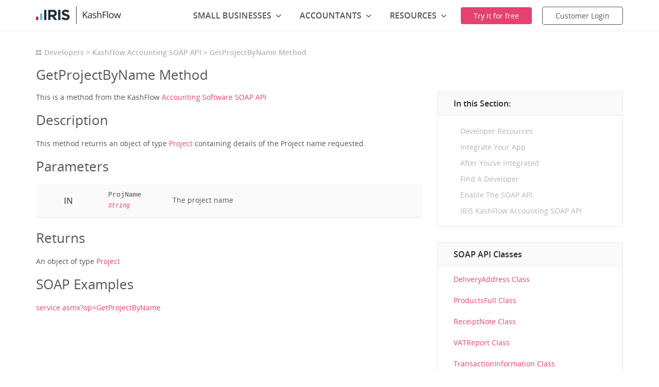

--- FILE ---
content_type: text/html; charset=UTF-8
request_url: https://www.kashflow.com/developers/soap-api/getprojectbyname/
body_size: 22087
content:
<!DOCTYPE html><html lang="en" class="no-js"><head><link rel="preconnect" href="//dpm.demdex.net"><link rel="preconnect" href="//fast.iriscapitallimited.demdex.net"><link rel="preconnect" href="//iriscapitallimited.data.adobedc.net"> <link rel="dns-prefetch" href="//dpm.demdex.net"><link rel="dns-prefetch" href="//fast.iriscapitallimited.demdex.net"><link rel="dns-prefetch" href="//iriscapitallimited.data.adobedc.net">  <script src="https://cdn.optimizely.com/js/25145711197.js"></script>  <meta charset="UTF-8"> <meta name="viewport" content="width=device-width, initial-scale=1"> <meta name="theme-color" content="#e5426e"> <meta name="google-site-verification" content="Z4Nz2pNjqG7aOQfUTbAnfu3eAEpJIGzi5qW1Pp9vVio"/> <title>GetProjectByName Method - IRIS KashFlow</title>
<link data-rocket-prefetch href="https://www.googletagmanager.com" rel="dns-prefetch">
<link data-rocket-prefetch href="https://cdn.optimizely.com" rel="dns-prefetch">
<link data-rocket-prefetch href="https://fonts.googleapis.com" rel="dns-prefetch">
<link data-rocket-prefetch href="https://ajax.googleapis.com" rel="dns-prefetch">
<link data-rocket-prefetch href="https://dev.visualwebsiteoptimizer.com" rel="dns-prefetch">
<link data-rocket-prefetch href="https://assets.adobedtm.com" rel="dns-prefetch">
<link data-rocket-prefetch href="https://www.statcounter.com" rel="dns-prefetch">
<link data-rocket-prefetch href="https://a24677680605.cdn.optimizely.com" rel="dns-prefetch">
<link data-rocket-prefetch href="https://cdnjs.cloudflare.com" rel="dns-prefetch">
<link data-rocket-preload as="style" href="https://fonts.googleapis.com/css?family=Open%20Sans%3A300%2C300i%2C400%2C400i%2C600%2C600i%2C700%2C700i&#038;display=swap" rel="preload">
<link href="https://fonts.googleapis.com/css?family=Open%20Sans%3A300%2C300i%2C400%2C400i%2C600%2C600i%2C700%2C700i&#038;display=swap" media="print" onload="this.media=&#039;all&#039;" rel="stylesheet">
<noscript data-wpr-hosted-gf-parameters=""><link rel="stylesheet" href="https://fonts.googleapis.com/css?family=Open%20Sans%3A300%2C300i%2C400%2C400i%2C600%2C600i%2C700%2C700i&#038;display=swap"></noscript><link rel="preload" data-rocket-preload as="image" href="https://www.kashflow.com/wp-content/themes/KashFlow-2013/dist/images/iris-kashflow-logo-dark.png" fetchpriority="high"> <link rel="apple-touch-icon" sizes="57x57" href="https://www.kashflow.com/wp-content/themes/KashFlow-2013/icons/apple-touch-icon-57x57.png"> <link rel="apple-touch-icon" sizes="60x60" href="https://www.kashflow.com/wp-content/themes/KashFlow-2013/icons/apple-touch-icon-60x60.png"> <link rel="apple-touch-icon" sizes="72x72" href="https://www.kashflow.com/wp-content/themes/KashFlow-2013/icons/apple-touch-icon-72x72.png"> <link rel="apple-touch-icon" sizes="76x76" href="https://www.kashflow.com/wp-content/themes/KashFlow-2013/icons/apple-touch-icon-76x76.png"> <link rel="apple-touch-icon" sizes="114x114" href="https://www.kashflow.com/wp-content/themes/KashFlow-2013/icons/apple-touch-icon-114x114.png"> <link rel="apple-touch-icon" sizes="120x120" href="https://www.kashflow.com/wp-content/themes/KashFlow-2013/icons/apple-touch-icon-120x120.png"> <link rel="apple-touch-icon" sizes="144x144" href="https://www.kashflow.com/wp-content/themes/KashFlow-2013/icons/apple-touch-icon-144x144.png"> <link rel="apple-touch-icon" sizes="152x152" href="https://www.kashflow.com/wp-content/themes/KashFlow-2013/icons/apple-touch-icon-152x152.png"> <link rel="apple-touch-icon" sizes="180x180" href="https://www.kashflow.com/wp-content/themes/KashFlow-2013/icons/apple-touch-icon-180x180.png"> <link rel="icon" type="image/png" href="https://www.kashflow.com/wp-content/themes/KashFlow-2013/icons/favicon-32x32.png" sizes="32x32"> <link rel="icon" type="image/png" href="https://www.kashflow.com/wp-content/themes/KashFlow-2013/icons/favicon-194x194.png" sizes="194x194"> <link rel="icon" type="image/png" href="https://www.kashflow.com/wp-content/themes/KashFlow-2013/icons/favicon-96x96.png" sizes="96x96"> <link rel="icon" type="image/png" href="https://www.kashflow.com/wp-content/themes/KashFlow-2013/icons/android-chrome-192x192.png" sizes="192x192"> <link rel="icon" type="image/png" href="https://www.kashflow.com/wp-content/themes/KashFlow-2013/icons/favicon-16x16.png" sizes="16x16"> <link rel="manifest" href="https://www.kashflow.com/wp-content/themes/KashFlow-2013/icons/manifest.json"> <link rel="mask-icon" href="https://www.kashflow.com/wp-content/themes/KashFlow-2013/icons/safari-pinned-tab.svg">  <meta name="msapplication-TileColor" content="#e5426e"> <meta name="msapplication-TileImage" content="https://www.kashflow.com/wp-content/themes/KashFlow-2013/icons/mstile-144x144.png"><meta name="ahrefs-site-verification" content="898cd8c3462129be5db4570b3a2e7f72a615980a6982484c2ee7d8d0095fe5d2"> <meta name='robots' content='noindex, follow'/>  <meta property="og:locale" content="en_GB"/> <meta property="og:type" content="article"/> <meta property="og:title" content="GetProjectByName Method - IRIS KashFlow"/> <meta property="og:url" content="https://www.kashflow.com/developers/soap-api/getprojectbyname/"/> <meta property="og:site_name" content="IRIS KashFlow"/> <meta property="article:modified_time" content="2013-02-11T12:35:42+00:00"/> <script type="application/ld+json" class="yoast-schema-graph">{"@context":"https://schema.org","@graph":[{"@type":"WebPage","@id":"https://www.kashflow.com/developers/soap-api/getprojectbyname/","url":"https://www.kashflow.com/developers/soap-api/getprojectbyname/","name":"GetProjectByName Method - IRIS KashFlow","isPartOf":{"@id":"https://www.kashflow.com/#website"},"datePublished":"2012-04-24T13:22:33+00:00","dateModified":"2013-02-11T12:35:42+00:00","breadcrumb":{"@id":"https://www.kashflow.com/developers/soap-api/getprojectbyname/#breadcrumb"},"inLanguage":"en-GB","potentialAction":[{"@type":"ReadAction","target":["https://www.kashflow.com/developers/soap-api/getprojectbyname/"]}]},{"@type":"BreadcrumbList","@id":"https://www.kashflow.com/developers/soap-api/getprojectbyname/#breadcrumb","itemListElement":[{"@type":"ListItem","position":1,"name":"Home","item":"https://www.kashflow.com/"},{"@type":"ListItem","position":2,"name":"SOAP API","item":"https://www.kashflow.com/developers/soap-api/"},{"@type":"ListItem","position":3,"name":"GetProjectByName Method"}]},{"@type":"WebSite","@id":"https://www.kashflow.com/#website","url":"https://www.kashflow.com/","name":"IRIS KashFlow","description":"Accounting &amp; Payroll | Free Trial - No Card Required‎","publisher":{"@id":"https://www.kashflow.com/#organization"},"potentialAction":[{"@type":"SearchAction","target":{"@type":"EntryPoint","urlTemplate":"https://www.kashflow.com/?s={search_term_string}"},"query-input":{"@type":"PropertyValueSpecification","valueRequired":true,"valueName":"search_term_string"}}],"inLanguage":"en-GB"},{"@type":"Organization","@id":"https://www.kashflow.com/#organization","name":"IRIS KashFlow","url":"https://www.kashflow.com/","logo":{"@type":"ImageObject","inLanguage":"en-GB","@id":"https://www.kashflow.com/#/schema/logo/image/","url":"https://www.kashflow.com/wp-content/uploads/2023/08/iris-kashflow-logo-dark.png","contentUrl":"https://www.kashflow.com/wp-content/uploads/2023/08/iris-kashflow-logo-dark.png","width":330,"height":68,"caption":"IRIS KashFlow"},"image":{"@id":"https://www.kashflow.com/#/schema/logo/image/"}}]}</script> <link rel='dns-prefetch' href='//ajax.googleapis.com'/><link href='https://fonts.gstatic.com' crossorigin rel='preconnect'/><link rel="alternate" title="oEmbed (JSON)" type="application/json+oembed" href="https://www.kashflow.com/wp-json/oembed/1.0/embed?url=https%3A%2F%2Fwww.kashflow.com%2Fdevelopers%2Fsoap-api%2Fgetprojectbyname%2F"/><link rel="alternate" title="oEmbed (XML)" type="text/xml+oembed" href="https://www.kashflow.com/wp-json/oembed/1.0/embed?url=https%3A%2F%2Fwww.kashflow.com%2Fdevelopers%2Fsoap-api%2Fgetprojectbyname%2F&#038;format=xml"/><style id='wp-img-auto-sizes-contain-inline-css' type='text/css'>img:is([sizes=auto i],[sizes^="auto," i]){contain-intrinsic-size:3000px 1500px}/*# sourceURL=wp-img-auto-sizes-contain-inline-css */</style><style id='wp-block-library-inline-css' type='text/css'>:root{--wp-block-synced-color:#7a00df;--wp-block-synced-color--rgb:122,0,223;--wp-bound-block-color:var(--wp-block-synced-color);--wp-editor-canvas-background:#ddd;--wp-admin-theme-color:#007cba;--wp-admin-theme-color--rgb:0,124,186;--wp-admin-theme-color-darker-10:#006ba1;--wp-admin-theme-color-darker-10--rgb:0,107,160.5;--wp-admin-theme-color-darker-20:#005a87;--wp-admin-theme-color-darker-20--rgb:0,90,135;--wp-admin-border-width-focus:2px}@media (min-resolution:192dpi){:root{--wp-admin-border-width-focus:1.5px}}.wp-element-button{cursor:pointer}:root .has-very-light-gray-background-color{background-color:#eee}:root .has-very-dark-gray-background-color{background-color:#313131}:root .has-very-light-gray-color{color:#eee}:root .has-very-dark-gray-color{color:#313131}:root .has-vivid-green-cyan-to-vivid-cyan-blue-gradient-background{background:linear-gradient(135deg,#00d084,#0693e3)}:root .has-purple-crush-gradient-background{background:linear-gradient(135deg,#34e2e4,#4721fb 50%,#ab1dfe)}:root .has-hazy-dawn-gradient-background{background:linear-gradient(135deg,#faaca8,#dad0ec)}:root .has-subdued-olive-gradient-background{background:linear-gradient(135deg,#fafae1,#67a671)}:root .has-atomic-cream-gradient-background{background:linear-gradient(135deg,#fdd79a,#004a59)}:root .has-nightshade-gradient-background{background:linear-gradient(135deg,#330968,#31cdcf)}:root .has-midnight-gradient-background{background:linear-gradient(135deg,#020381,#2874fc)}:root{--wp--preset--font-size--normal:16px;--wp--preset--font-size--huge:42px}.has-regular-font-size{font-size:1em}.has-larger-font-size{font-size:2.625em}.has-normal-font-size{font-size:var(--wp--preset--font-size--normal)}.has-huge-font-size{font-size:var(--wp--preset--font-size--huge)}.has-text-align-center{text-align:center}.has-text-align-left{text-align:left}.has-text-align-right{text-align:right}.has-fit-text{white-space:nowrap!important}#end-resizable-editor-section{display:none}.aligncenter{clear:both}.items-justified-left{justify-content:flex-start}.items-justified-center{justify-content:center}.items-justified-right{justify-content:flex-end}.items-justified-space-between{justify-content:space-between}.screen-reader-text{border:0;clip-path:inset(50%);height:1px;margin:-1px;overflow:hidden;padding:0;position:absolute;width:1px;word-wrap:normal!important}.screen-reader-text:focus{background-color:#ddd;clip-path:none;color:#444;display:block;font-size:1em;height:auto;left:5px;line-height:normal;padding:15px 23px 14px;text-decoration:none;top:5px;width:auto;z-index:100000}html :where(.has-border-color){border-style:solid}html :where([style*=border-top-color]){border-top-style:solid}html :where([style*=border-right-color]){border-right-style:solid}html :where([style*=border-bottom-color]){border-bottom-style:solid}html :where([style*=border-left-color]){border-left-style:solid}html :where([style*=border-width]){border-style:solid}html :where([style*=border-top-width]){border-top-style:solid}html :where([style*=border-right-width]){border-right-style:solid}html :where([style*=border-bottom-width]){border-bottom-style:solid}html :where([style*=border-left-width]){border-left-style:solid}html :where(img[class*=wp-image-]){height:auto;max-width:100%}:where(figure){margin:0 0 1em}html :where(.is-position-sticky){--wp-admin--admin-bar--position-offset:var(--wp-admin--admin-bar--height,0px)}@media screen and (max-width:600px){html :where(.is-position-sticky){--wp-admin--admin-bar--position-offset:0px}}/*# sourceURL=wp-block-library-inline-css */</style><link data-minify="1" rel='stylesheet' id='wc-blocks-style-css' href='https://www.kashflow.com/wp-content/cache/min/1/wp-content/plugins/woocommerce/assets/client/blocks/wc-blocks.css?ver=1765804105' type='text/css' media='all' />
<style id='global-styles-inline-css' type='text/css'>
:root{--wp--preset--aspect-ratio--square: 1;--wp--preset--aspect-ratio--4-3: 4/3;--wp--preset--aspect-ratio--3-4: 3/4;--wp--preset--aspect-ratio--3-2: 3/2;--wp--preset--aspect-ratio--2-3: 2/3;--wp--preset--aspect-ratio--16-9: 16/9;--wp--preset--aspect-ratio--9-16: 9/16;--wp--preset--color--black: #000000;--wp--preset--color--cyan-bluish-gray: #abb8c3;--wp--preset--color--white: #ffffff;--wp--preset--color--pale-pink: #f78da7;--wp--preset--color--vivid-red: #cf2e2e;--wp--preset--color--luminous-vivid-orange: #ff6900;--wp--preset--color--luminous-vivid-amber: #fcb900;--wp--preset--color--light-green-cyan: #7bdcb5;--wp--preset--color--vivid-green-cyan: #00d084;--wp--preset--color--pale-cyan-blue: #8ed1fc;--wp--preset--color--vivid-cyan-blue: #0693e3;--wp--preset--color--vivid-purple: #9b51e0;--wp--preset--gradient--vivid-cyan-blue-to-vivid-purple: linear-gradient(135deg,rgb(6,147,227) 0%,rgb(155,81,224) 100%);--wp--preset--gradient--light-green-cyan-to-vivid-green-cyan: linear-gradient(135deg,rgb(122,220,180) 0%,rgb(0,208,130) 100%);--wp--preset--gradient--luminous-vivid-amber-to-luminous-vivid-orange: linear-gradient(135deg,rgb(252,185,0) 0%,rgb(255,105,0) 100%);--wp--preset--gradient--luminous-vivid-orange-to-vivid-red: linear-gradient(135deg,rgb(255,105,0) 0%,rgb(207,46,46) 100%);--wp--preset--gradient--very-light-gray-to-cyan-bluish-gray: linear-gradient(135deg,rgb(238,238,238) 0%,rgb(169,184,195) 100%);--wp--preset--gradient--cool-to-warm-spectrum: linear-gradient(135deg,rgb(74,234,220) 0%,rgb(151,120,209) 20%,rgb(207,42,186) 40%,rgb(238,44,130) 60%,rgb(251,105,98) 80%,rgb(254,248,76) 100%);--wp--preset--gradient--blush-light-purple: linear-gradient(135deg,rgb(255,206,236) 0%,rgb(152,150,240) 100%);--wp--preset--gradient--blush-bordeaux: linear-gradient(135deg,rgb(254,205,165) 0%,rgb(254,45,45) 50%,rgb(107,0,62) 100%);--wp--preset--gradient--luminous-dusk: linear-gradient(135deg,rgb(255,203,112) 0%,rgb(199,81,192) 50%,rgb(65,88,208) 100%);--wp--preset--gradient--pale-ocean: linear-gradient(135deg,rgb(255,245,203) 0%,rgb(182,227,212) 50%,rgb(51,167,181) 100%);--wp--preset--gradient--electric-grass: linear-gradient(135deg,rgb(202,248,128) 0%,rgb(113,206,126) 100%);--wp--preset--gradient--midnight: linear-gradient(135deg,rgb(2,3,129) 0%,rgb(40,116,252) 100%);--wp--preset--font-size--small: 13px;--wp--preset--font-size--medium: 20px;--wp--preset--font-size--large: 36px;--wp--preset--font-size--x-large: 42px;--wp--preset--spacing--20: 0.44rem;--wp--preset--spacing--30: 0.67rem;--wp--preset--spacing--40: 1rem;--wp--preset--spacing--50: 1.5rem;--wp--preset--spacing--60: 2.25rem;--wp--preset--spacing--70: 3.38rem;--wp--preset--spacing--80: 5.06rem;--wp--preset--shadow--natural: 6px 6px 9px rgba(0, 0, 0, 0.2);--wp--preset--shadow--deep: 12px 12px 50px rgba(0, 0, 0, 0.4);--wp--preset--shadow--sharp: 6px 6px 0px rgba(0, 0, 0, 0.2);--wp--preset--shadow--outlined: 6px 6px 0px -3px rgb(255, 255, 255), 6px 6px rgb(0, 0, 0);--wp--preset--shadow--crisp: 6px 6px 0px rgb(0, 0, 0);}:where(.is-layout-flex){gap: 0.5em;}:where(.is-layout-grid){gap: 0.5em;}body .is-layout-flex{display: flex;}.is-layout-flex{flex-wrap: wrap;align-items: center;}.is-layout-flex > :is(*, div){margin: 0;}body .is-layout-grid{display: grid;}.is-layout-grid > :is(*, div){margin: 0;}:where(.wp-block-columns.is-layout-flex){gap: 2em;}:where(.wp-block-columns.is-layout-grid){gap: 2em;}:where(.wp-block-post-template.is-layout-flex){gap: 1.25em;}:where(.wp-block-post-template.is-layout-grid){gap: 1.25em;}.has-black-color{color: var(--wp--preset--color--black) !important;}.has-cyan-bluish-gray-color{color: var(--wp--preset--color--cyan-bluish-gray) !important;}.has-white-color{color: var(--wp--preset--color--white) !important;}.has-pale-pink-color{color: var(--wp--preset--color--pale-pink) !important;}.has-vivid-red-color{color: var(--wp--preset--color--vivid-red) !important;}.has-luminous-vivid-orange-color{color: var(--wp--preset--color--luminous-vivid-orange) !important;}.has-luminous-vivid-amber-color{color: var(--wp--preset--color--luminous-vivid-amber) !important;}.has-light-green-cyan-color{color: var(--wp--preset--color--light-green-cyan) !important;}.has-vivid-green-cyan-color{color: var(--wp--preset--color--vivid-green-cyan) !important;}.has-pale-cyan-blue-color{color: var(--wp--preset--color--pale-cyan-blue) !important;}.has-vivid-cyan-blue-color{color: var(--wp--preset--color--vivid-cyan-blue) !important;}.has-vivid-purple-color{color: var(--wp--preset--color--vivid-purple) !important;}.has-black-background-color{background-color: var(--wp--preset--color--black) !important;}.has-cyan-bluish-gray-background-color{background-color: var(--wp--preset--color--cyan-bluish-gray) !important;}.has-white-background-color{background-color: var(--wp--preset--color--white) !important;}.has-pale-pink-background-color{background-color: var(--wp--preset--color--pale-pink) !important;}.has-vivid-red-background-color{background-color: var(--wp--preset--color--vivid-red) !important;}.has-luminous-vivid-orange-background-color{background-color: var(--wp--preset--color--luminous-vivid-orange) !important;}.has-luminous-vivid-amber-background-color{background-color: var(--wp--preset--color--luminous-vivid-amber) !important;}.has-light-green-cyan-background-color{background-color: var(--wp--preset--color--light-green-cyan) !important;}.has-vivid-green-cyan-background-color{background-color: var(--wp--preset--color--vivid-green-cyan) !important;}.has-pale-cyan-blue-background-color{background-color: var(--wp--preset--color--pale-cyan-blue) !important;}.has-vivid-cyan-blue-background-color{background-color: var(--wp--preset--color--vivid-cyan-blue) !important;}.has-vivid-purple-background-color{background-color: var(--wp--preset--color--vivid-purple) !important;}.has-black-border-color{border-color: var(--wp--preset--color--black) !important;}.has-cyan-bluish-gray-border-color{border-color: var(--wp--preset--color--cyan-bluish-gray) !important;}.has-white-border-color{border-color: var(--wp--preset--color--white) !important;}.has-pale-pink-border-color{border-color: var(--wp--preset--color--pale-pink) !important;}.has-vivid-red-border-color{border-color: var(--wp--preset--color--vivid-red) !important;}.has-luminous-vivid-orange-border-color{border-color: var(--wp--preset--color--luminous-vivid-orange) !important;}.has-luminous-vivid-amber-border-color{border-color: var(--wp--preset--color--luminous-vivid-amber) !important;}.has-light-green-cyan-border-color{border-color: var(--wp--preset--color--light-green-cyan) !important;}.has-vivid-green-cyan-border-color{border-color: var(--wp--preset--color--vivid-green-cyan) !important;}.has-pale-cyan-blue-border-color{border-color: var(--wp--preset--color--pale-cyan-blue) !important;}.has-vivid-cyan-blue-border-color{border-color: var(--wp--preset--color--vivid-cyan-blue) !important;}.has-vivid-purple-border-color{border-color: var(--wp--preset--color--vivid-purple) !important;}.has-vivid-cyan-blue-to-vivid-purple-gradient-background{background: var(--wp--preset--gradient--vivid-cyan-blue-to-vivid-purple) !important;}.has-light-green-cyan-to-vivid-green-cyan-gradient-background{background: var(--wp--preset--gradient--light-green-cyan-to-vivid-green-cyan) !important;}.has-luminous-vivid-amber-to-luminous-vivid-orange-gradient-background{background: var(--wp--preset--gradient--luminous-vivid-amber-to-luminous-vivid-orange) !important;}.has-luminous-vivid-orange-to-vivid-red-gradient-background{background: var(--wp--preset--gradient--luminous-vivid-orange-to-vivid-red) !important;}.has-very-light-gray-to-cyan-bluish-gray-gradient-background{background: var(--wp--preset--gradient--very-light-gray-to-cyan-bluish-gray) !important;}.has-cool-to-warm-spectrum-gradient-background{background: var(--wp--preset--gradient--cool-to-warm-spectrum) !important;}.has-blush-light-purple-gradient-background{background: var(--wp--preset--gradient--blush-light-purple) !important;}.has-blush-bordeaux-gradient-background{background: var(--wp--preset--gradient--blush-bordeaux) !important;}.has-luminous-dusk-gradient-background{background: var(--wp--preset--gradient--luminous-dusk) !important;}.has-pale-ocean-gradient-background{background: var(--wp--preset--gradient--pale-ocean) !important;}.has-electric-grass-gradient-background{background: var(--wp--preset--gradient--electric-grass) !important;}.has-midnight-gradient-background{background: var(--wp--preset--gradient--midnight) !important;}.has-small-font-size{font-size: var(--wp--preset--font-size--small) !important;}.has-medium-font-size{font-size: var(--wp--preset--font-size--medium) !important;}.has-large-font-size{font-size: var(--wp--preset--font-size--large) !important;}.has-x-large-font-size{font-size: var(--wp--preset--font-size--x-large) !important;}
/*# sourceURL=global-styles-inline-css */
</style>
<style id='classic-theme-styles-inline-css' type='text/css'>/*! This file is auto-generated */.wp-block-button__link{color:#fff;background-color:#32373c;border-radius:9999px;box-shadow:none;text-decoration:none;padding:calc(.667em + 2px) calc(1.333em + 2px);font-size:1.125em}.wp-block-file__button{background:#32373c;color:#fff;text-decoration:none}/*# sourceURL=/wp-includes/css/classic-themes.min.css */</style><link data-minify="1" rel='stylesheet' id='image-hover-effects-css-css' href='https://www.kashflow.com/wp-content/cache/min/1/wp-content/plugins/mega-addons-for-visual-composer/css/ihover.css?ver=1765804105' type='text/css' media='all'/><link data-minify="1" rel='stylesheet' id='style-css-css' href='https://www.kashflow.com/wp-content/cache/min/1/wp-content/plugins/mega-addons-for-visual-composer/css/style.css?ver=1765804105' type='text/css' media='all'/><link data-minify="1" rel='stylesheet' id='font-awesome-latest-css' href='https://www.kashflow.com/wp-content/cache/min/1/wp-content/plugins/mega-addons-for-visual-composer/css/font-awesome/css/all.css?ver=1765804105' type='text/css' media='all'/><style id='woocommerce-inline-inline-css' type='text/css'>.woocommerce form .form-row .required { visibility: visible; }/*# sourceURL=woocommerce-inline-inline-css */</style><link data-minify="1" rel='stylesheet' id='js_composer_custom_css-css' href='https://www.kashflow.com/wp-content/cache/min/1/wp-content/uploads/js_composer/custom.css?ver=1765804105' type='text/css' media='all'/><link data-minify="1" rel='stylesheet' id='common-kf-style-css' href='https://www.kashflow.com/wp-content/cache/min/1/wp-content/themes/KashFlow-2013/dist/css/style.css?ver=1765804105' type='text/css' media='screen'/><link data-minify="1" rel='stylesheet' id='iris-style-css' href='https://www.kashflow.com/wp-content/cache/min/1/wp-content/themes/KashFlow-2013/dist/style.css?ver=1765804105' type='text/css' media='screen'/><link rel='stylesheet' id='lity-style-css' href='https://www.kashflow.com/wp-content/themes/KashFlow-2013/assets/lity/lity.min.css' type='text/css' media='screen'/><script type="text/javascript" src="https://ajax.googleapis.com/ajax/libs/jquery/3.5.0/jquery.min.js?ver=3.5.0" id="jquery-js"></script><script></script><link rel="https://api.w.org/" href="https://www.kashflow.com/wp-json/"/><link rel="EditURI" type="application/rsd+xml" title="RSD" href="https://www.kashflow.com/xmlrpc.php?rsd"/><link rel='shortlink' href='https://www.kashflow.com/?p=55900'/> <script type="text/javascript">
			var _statcounter = _statcounter || [];
			_statcounter.push({"tags": {"author": "Duane Jackson - Founder"}});
		</script> <noscript><style>.woocommerce-product-gallery{ opacity: 1 !important; }</style></noscript> <meta name="generator" content="Powered by WPBakery Page Builder - drag and drop page builder for WordPress."/><link rel="icon" href="https://www.kashflow.com/wp-content/uploads/2019/11/kashflow-icon-2.png" sizes="32x32"/><link rel="icon" href="https://www.kashflow.com/wp-content/uploads/2019/11/kashflow-icon-2.png" sizes="192x192"/><link rel="apple-touch-icon" href="https://www.kashflow.com/wp-content/uploads/2019/11/kashflow-icon-2.png"/><meta name="msapplication-TileImage" content="https://www.kashflow.com/wp-content/uploads/2019/11/kashflow-icon-2.png"/> <style type="text/css" id="wp-custom-css"> </style> <noscript><style> .wpb_animate_when_almost_visible { opacity: 1; }</style></noscript> <!--[if lte IE 10]]> <script src="https://www.kashflow.com/wp-content/themes/KashFlow-2013/src/js/vendor/matchMedia.js"></script> <![endif]-->  <script>
            (function(w,d,s,l,i){w[l]=w[l]||[];w[l].push({'gtm.start':new Date().getTime(),event:'gtm.js'});var f=d.getElementsByTagName(s)[0],j=d.createElement(s),dl=l!='dataLayer'?'&l='+l:'';j.async=true;j.src='//www.googletagmanager.com/gtm.js?id='+i+dl;f.parentNode.insertBefore(j,f);})(window,document,'script','dataLayer','GTM-NQ8LNL');
        </script>   <script type='text/javascript'>
    var _vwo_code=(function(){
    var account_id=328867,
    settings_tolerance=2000,
    library_tolerance=2500,
    use_existing_jquery=false,
    /* DO NOT EDIT BELOW THIS LINE */
    f=false,d=document;return{use_existing_jquery:function(){return use_existing_jquery;},library_tolerance:function(){return library_tolerance;},finish:function(){if(!f){f=true;var a=d.getElementById('_vis_opt_path_hides');if(a)a.parentNode.removeChild(a);}},finished:function(){return f;},load:function(a){var b=d.createElement('script');b.src=a;b.type='text/javascript';b.innerText;b.onerror=function(){_vwo_code.finish();};d.getElementsByTagName('head')[0].appendChild(b);},init:function(){settings_timer=setTimeout('_vwo_code.finish()',settings_tolerance);var a=d.createElement('style'),b='body{opacity:0 !important;filter:alpha(opacity=0) !important;background:none !important;}',h=d.getElementsByTagName('head')[0];a.setAttribute('id','_vis_opt_path_hides');a.setAttribute('type','text/css');if(a.styleSheet)a.styleSheet.cssText=b;else a.appendChild(d.createTextNode(b));h.appendChild(a);this.load('//dev.visualwebsiteoptimizer.com/j.php?a='+account_id+'&u='+encodeURIComponent(d.URL)+'&r='+Math.random());return settings_timer;}};}());_vwo_settings_timer=_vwo_code.init();
    </script>   <script src="https://assets.adobedtm.com/c348fc0da808/0e545fa96972/launch-9e5c55b4ee81.min.js" async></script> <meta name="generator" content="WP Rocket 3.20.2" data-wpr-features="wpr_preconnect_external_domains wpr_oci wpr_minify_css wpr_preload_links wpr_desktop" /></head><body class="wp-singular cpt_api-template cpt_api-template-template-developers cpt_api-template-template-developers-php single single-cpt_api postid-55900 wp-theme-KashFlow-2013 theme-KashFlow-2013 woocommerce-no-js wpb-js-composer js-comp-ver-8.7.2 vc_responsive">  <div style="height: 0; width: 0; position: absolute; visibility: hidden"> <svg xmlns="http://www.w3.org/2000/svg" xmlns:xlink="http://www.w3.org/1999/xlink"><defs><path d="M8.61-1.868L1.48 4.299v15.268c0 .27.224.489.5.489h14.001c.276 0 .5-.223.5-.49V4.3L9.352-1.868a.59.59 0 0 0-.743 0zm.371 9.702c1.105 0 2-.876 2-1.956s-.895-1.956-2-1.956c-1.104 0-2 .876-2 1.956s.896 1.956 2 1.956z" id="tag-a"/></defs><symbol id="angle" viewBox="0 0 447.9 255.9"><path fill="currentColor" d="M224 170.3L398.2 3.1c4.3-4.2 11.4-4.1 15.8.2l30.6 29.9c4.4 4.3 4.5 11.3.2 15.5L232.1 252.9c-2.2 2.2-5.2 3.2-8.1 3-3 .1-5.9-.9-8.1-3L3.2 48.7c-4.3-4.2-4.2-11.2.2-15.5L34 3.3c4.4-4.3 11.5-4.4 15.8-.2L224 170.3z"/></symbol><symbol id="breadcrumbs" viewBox="0 0 278 278"><g fill="currentColor"><path d="M0 0h119.054v119.054H0zM158.946 0H278v119.054H158.946zM158.946 158.946H278V278H158.946zM0 158.946h119.054V278H0z"/></g></symbol><symbol id="cart" viewBox="0 0 322.5 288.2"><path class="st0" d="M265.5 98.9c5.2-5.2 5.2-13.7 0-18.9L189.4 3.9c-5.2-5.2-13.7-5.2-18.9 0-5.2 5.2-5.2 13.7 0 18.9l76.1 76.1c5.2 5.2 13.7 5.2 18.9 0z"/><path class="st1" d="M52.2 98.9C47 93.7 47 85.2 52.2 80l76.1-76.1c5.2-5.2 13.7-5.2 18.9 0 5.2 5.2 5.2 13.7 0 18.9L71.1 98.9c-5.2 5.2-13.7 5.2-18.9 0z"/><path class="st0" d="M311.3 71.9H264l4.8 4.8c3.4 3.4 5.3 7.9 5.3 12.8s-1.9 9.4-5.3 12.8c-3.5 3.5-8.1 5.3-12.8 5.3-4.6 0-9.2-1.8-12.8-5.3L213 71.9H104.7l-30.3 30.3c-3.5 3.5-8.1 5.3-12.8 5.3s-9.2-1.8-12.8-5.3c-7-7-7-18.5 0-25.5l4.8-4.8H11.2C5 71.9 0 76.9 0 83.1V128c0 6.2 5 11.2 11.2 11.2h2.7L50.1 277c1.2 6.6 5 11.2 11.2 11.2h199.9c6.2 0 10.1-5 11.2-11.2l36.2-137.9h2.7c6.2 0 11.2-5 11.2-11.2V83.1c0-6.2-5-11.2-11.2-11.2zm-211.6 167c0 5.8-4.7 10.5-10.5 10.5s-10.5-4.7-10.5-10.5v-84.6c0-5.8 4.7-10.5 10.5-10.5s10.5 4.7 10.5 10.5v84.6zm47.2 0c0 5.8-4.7 10.5-10.5 10.5s-10.5-4.7-10.5-10.5v-84.6c0-5.8 4.7-10.5 10.5-10.5s10.5 4.7 10.5 10.5v84.6zm47.1 0c0 5.8-4.7 10.5-10.5 10.5s-10.5-4.7-10.5-10.5v-84.6c0-5.8 4.7-10.5 10.5-10.5s10.5 4.7 10.5 10.5v84.6zm47.2 0c0 5.8-4.7 10.5-10.5 10.5s-10.5-4.7-10.5-10.5v-84.6c0-5.8 4.7-10.5 10.5-10.5s10.5 4.7 10.5 10.5v84.6z"/><path class="st0" d="M52.2 98.9C47 93.7 47 85.2 52.2 80l76.1-76.1c5.2-5.2 13.7-5.2 18.9 0 5.2 5.2 5.2 13.7 0 18.9L71.1 98.9c-5.2 5.2-13.7 5.2-18.9 0z"/></symbol><symbol id="check" viewBox="0 0 24 24"><path fill="currentColor" clip-rule="evenodd" d="M21.652 3.211a.747.747 0 0 0-1.061 0L9.41 14.34a.744.744 0 0 1-1.062 0L3.449 9.351a.743.743 0 0 0-1.062 0L.222 11.297a.751.751 0 0 0 .001 1.07l4.94 5.184c.292.296.771.776 1.062 1.07l2.124 2.141a.751.751 0 0 0 1.062 0l14.366-14.34a.762.762 0 0 0 0-1.071l-2.125-2.14z" fill-rule="evenodd"/></symbol><symbol id="comment" viewBox="0 0 28 22.8"><path fill="currentColor" d="M14 0c7.7 0 14 4.3 14 9.6 0 3.8-3.2 7.1-7.9 8.6.5 2 2 3.9 5.3 4.5 0 0-6.3.6-10.9-3.6H14c-7.7 0-14-4.3-14-9.6C0 4.3 6.3 0 14 0z"/></symbol><symbol id="cross" viewBox="0 0 469.404 469.404"><path fill="currentColor" d="M310.4 235.083L459.88 85.527c12.545-12.546 12.545-32.972 0-45.671L429.433 9.409c-12.547-12.546-32.971-12.546-45.67 0L234.282 158.967 85.642 10.327c-12.546-12.546-32.972-12.546-45.67 0L9.524 40.774c-12.546 12.546-12.546 32.972 0 45.671l148.64 148.639L9.678 383.495c-12.546 12.546-12.546 32.971 0 45.67l30.447 30.447c12.546 12.546 32.972 12.546 45.67 0l148.487-148.41 148.792 148.793c12.547 12.546 32.973 12.546 45.67 0l30.447-30.447c12.547-12.546 12.547-32.972 0-45.671L310.4 235.083z"/></symbol><symbol id="facebook" viewBox="0 0 200.7 430.1"><path d="M43.4 83.3v59.2H0v72.4h43.4v215.2h89.1V214.9h59.8s5.6-34.7 8.3-72.7h-67.8V92.7c0-7.4 9.7-17.4 19.3-17.4h48.6V-.1h-66C41.2 0 43.4 72.5 43.4 83.3z"/></symbol><symbol id="googlePlus" viewBox="0 0 100 62.7"><path d="M32.1 38.3H49c-1.9 7.8-7.9 12.2-17 12.2-10.8 0-19.6-8.6-19.6-19.2S21.2 12.1 32 12.1c4.7 0 9.3 1.7 12.8 4.7l8.1-9.2C47.1 2.7 39.6 0 31.9 0 14.3 0 0 14.1 0 31.3c0 17.3 14.3 31.3 31.9 31.3 18 0 30.1-12.2 30.1-30.4v-6.1H32.1v12.2zM100 26.1H89v-11h-8v11H70v8h11v11h8v-11h11z"/></symbol><symbol id="home" viewBox="0 0 547.596 547.596"><path fill="currentColor" d="M540.76 254.788L294.506 38.216c-11.475-10.098-30.064-10.098-41.386 0L6.943 254.788c-11.475 10.098-8.415 18.284 6.885 18.284h75.964v221.773c0 12.087 9.945 22.108 22.108 22.108h92.947V371.067c0-12.087 9.945-22.108 22.109-22.108h93.865c12.239 0 22.108 9.792 22.108 22.108v145.886h92.947c12.24 0 22.108-9.945 22.108-22.108v-221.85h75.965c15.072 0 18.132-8.109 6.811-18.207z"/></symbol><symbol id="kashflow" viewBox="0 0 595.5 83.8"><g fill="currentColor"><path d="M60.1 29.3S5.3-8.5 2.1 53.5c0 0-9-25.8 10.4-42 0 0 21.3-19.2 52.7.5L68.7.6l23.2 34.6L56 40.5c-.1-.1 3.1-6.7 4.1-11.2z"/><path d="M41.2 55.1s54.8 37.8 58-24.2c0 0 9 25.8-10.4 42 0 0-21.3 19.2-52.7-.5l-3.5 11.4-23-34.6 35.9-5.1c0-.2-2.9 6.5-4.3 11z"/></g><path d="M200.9 80.4H190l-29.3-38.9-8.2 7.5v31.4h-9.3V.3h9.3v39.6L188.7.3h10.9l-31.9 34.9 33.2 45.2zM240.8 80.4l-1.6-8h-.5c-2.9 3.5-5.6 5.9-8.5 7.2-2.7 1.3-6.4 1.9-10.4 1.9-5.6 0-9.8-1.3-13-4.3-3.2-2.9-4.8-6.9-4.8-12.2 0-11.4 9-17.3 27.1-17.8l9.6-.3v-3.5c0-4.5-1.1-7.7-2.9-9.8-1.9-2.1-5.1-3.2-9-3.2-4.8 0-10.1 1.3-16 4.3l-2.7-6.4c2.7-1.6 5.9-2.7 9-3.5 3.2-.8 6.7-1.3 9.8-1.3 6.7 0 11.7 1.6 14.9 4.5 3.2 2.9 4.8 7.7 4.8 14.4v38.3h-5.9v-.3zm-19.2-6.2c5.3 0 9.6-1.3 12.5-4.3s4.5-6.9 4.5-12.2v-5.1l-8.5.3c-6.7.3-11.7 1.3-14.6 3.2-2.9 1.9-4.5 4.8-4.5 8.8 0 3.2.8 5.3 2.9 6.9 1.9 1.6 4.5 2.4 7.7 2.4zM300.9 64.9c0 5.3-1.9 9.3-5.9 12.2s-9.3 4.3-16.5 4.3c-7.5 0-13.3-1.1-17.6-3.5v-8c2.7 1.3 5.6 2.4 8.8 3.2 3.2.8 6.1 1.1 9 1.1 4.5 0 8-.8 10.4-2.1 2.4-1.3 3.5-3.5 3.5-6.4 0-2.1-1.1-4-2.9-5.6-1.9-1.6-5.6-3.5-11.2-5.6-5.3-1.9-9-3.7-11.2-5.1s-3.7-3.2-5.1-5.1c-1.1-1.9-1.6-4-1.6-6.7 0-4.5 1.9-8.2 5.6-10.9s8.8-4 15.4-4c6.1 0 12 1.3 17.8 3.7l-2.9 6.9c-5.6-2.4-10.6-3.5-15.4-3.5-4 0-7.2.5-9 1.9-2.1 1.3-3.2 2.9-3.2 5.3 0 1.6.3 2.7 1.1 3.7.8 1.1 2.1 2.1 3.7 2.9 1.6 1.1 5.1 2.4 9.8 4.3 6.7 2.4 11.2 4.8 13.6 7.5 2.8 2.9 3.8 5.8 3.8 9.5zM353.4 80.4V43.9c0-4.5-1.1-8-3.2-10.4-2.1-2.1-5.3-3.5-9.8-3.5-5.9 0-10.1 1.6-13 4.8-2.7 3.2-4 8.5-4 15.7v29.3h-8.5V0h8.5v24.2c0 2.9-.3 5.3-.5 7.2h.5c1.6-2.7 4-4.8 7.2-6.4s6.7-2.4 10.6-2.4c6.9 0 12 1.6 15.4 4.8 3.5 3.2 5.1 8.5 5.1 15.7v36.7h-8.2v.6zM387.2 80.4h-9.3V.5h44.4v8.2h-35.1V38h33.3v8.2h-33v34.1h-.3zM442.2 80.4h-8.5V.5h8.5v79.9zM508.8 52.2c0 9-2.4 16.2-6.9 21.6-4.5 5.1-10.9 7.7-19.2 7.7-5.1 0-9.6-1.1-13.3-3.5-4-2.4-6.9-5.9-9-10.1-2.1-4.5-3.2-9.6-3.2-15.4 0-9 2.4-16.2 6.9-21.3 4.5-5.1 10.9-7.7 19.2-7.7 8 0 14.1 2.7 18.6 7.7 4.5 5 6.9 11.9 6.9 21zm-42.9 0c0 7.2 1.3 12.8 4.3 16.5 2.9 3.7 7.2 5.6 12.8 5.6 5.6 0 9.8-1.9 12.8-5.6s4.3-9.3 4.3-16.5-1.3-12.5-4.3-16.2-7.2-5.6-12.8-5.6c-5.6 0-9.8 1.9-12.5 5.6-3.2 3.4-4.6 9-4.6 16.2zM569.7 80.4l-10.4-33c-.5-2.1-1.9-6.7-3.7-13.8h-.5c-1.3 5.9-2.7 10.6-3.5 13.8l-10.6 33h-9.8L516 24.2h9c3.7 14.1 6.4 25 8.2 32.2 1.9 7.5 2.9 12.2 3.2 14.9h.5c.3-1.9 1.1-4.5 1.9-7.5.8-3.2 1.6-5.6 2.1-7.5L551 24.1h9.3l10.1 32.2c1.9 5.9 3.2 10.9 4 14.9h.5c.3-1.3.5-3.2 1.1-5.6.5-2.7 4.3-16.5 10.6-41.5h8.8L580 80.2h-10.3z"/></symbol><symbol id="linkedin" viewBox="0 0 97.6 93.2"><path d="M1.2 30.3h20.9v62.9H1.2zM11.8 0C4.7 0 0 4.7 0 10.9c0 6 4.5 10.9 11.6 10.9h.1c7.3 0 11.8-4.8 11.8-10.9C23.4 4.7 19 0 11.8 0zM73.5 28.9c-11.1 0-16.1 6.1-18.9 10.4v.2h-.1c0-.1.1-.1.1-.2v-8.9H33.7c.3 5.9 0 62.9 0 62.9h20.9V58.1c0-1.9.1-3.8.7-5.1 1.5-3.8 5-7.7 10.7-7.7 7.6 0 10.6 5.8 10.6 14.2v33.7h20.9v-36c.1-19.4-10.2-28.3-24-28.3z"/></symbol><symbol id="mail" viewBox="0 0 27.857 27.857"><g fill="currentcolor"><path d="M2.203 5.331l10.034 7.948c.455.36 1.082.52 1.691.49.608.03 1.235-.129 1.69-.49l10.034-7.948c.804-.633.622-1.152-.398-1.152H2.604c-1.021 0-1.203.519-.401 1.152z"/><path d="M26.377 7.428l-10.965 8.325c-.41.308-.947.458-1.482.451-.536.007-1.073-.144-1.483-.451L1.48 7.428C.666 6.811 0 7.142 0 8.163v13.659c0 1.021.836 1.857 1.857 1.857H26a1.863 1.863 0 0 0 1.857-1.857V8.163c0-1.021-.666-1.352-1.48-.735z"/></g></symbol><symbol id="play" viewBox="0 0 124.512 124.512"><path fill="currentColor" d="M113.956 57.006l-97.4-56.2c-4-2.3-9 .6-9 5.2v112.5c0 4.6 5 7.5 9 5.2l97.4-56.2c4-2.401 4-8.2 0-10.5z"/></symbol><symbol id="search" viewBox="0 0 250.313 250.313"><path d="M244.186 214.604l-54.379-54.378c-.289-.289-.628-.491-.93-.76 10.7-16.231 16.945-35.66 16.945-56.554C205.822 46.075 159.747 0 102.911 0S0 46.075 0 102.911c0 56.835 46.074 102.911 102.91 102.911 20.895 0 40.323-6.245 56.554-16.945.269.301.47.64.759.929l54.38 54.38c8.169 8.168 21.413 8.168 29.583 0 8.168-8.169 8.168-21.413 0-29.582zm-141.275-44.458c-37.134 0-67.236-30.102-67.236-67.235 0-37.134 30.103-67.236 67.236-67.236 37.132 0 67.235 30.103 67.235 67.236s-30.103 67.235-67.235 67.235z" fill-rule="evenodd" clip-rule="evenodd"/></symbol><symbol id="star" viewBox="-449 246 60 70"><path fill="#F3D16D" d="M-418 258l9.4 17 19 3.7-13.2 14.1 2.4 19.2-17.5-8.2-17.5 8.2 2.4-19.2-13.2-14.1 19-3.7 9.2-17"/><path fill="#EEC755" d="M-389.6 278.6l-19-3.6-9.4-17v45.8l17.5 8.2-2.4-19.2z"/></symbol><symbol id="tag" viewBox="0 0 22 22"><g fill="none" fill-rule="evenodd"><use fill="currentColor" transform="rotate(-45 8.982 9)" xlink:href="#tag-a"/><use xlink:href="#tag-a"/></g></symbol><symbol id="telephone" viewBox="0 0 181.352 181.352"><path fill="currentColor" d="M169.393 167.37l-14.919 9.848c-9.604 6.614-50.531 14.049-106.211-53.404C-5.415 58.873 9.934 22.86 17.134 14.555L29.523 1.678c2.921-2.491 7.328-2.198 9.839.811l32.583 38.543.02.02c2.384 2.824 2.306 7.22-.83 9.868v.029l-14.44 10.415c-5.716 5.667-.733 14.587 5.11 23.204l27.786 32.808c12.926 12.477 20.009 18.241 26.194 14.118l12.008-13.395c2.941-2.472 7.328-2.169 9.839.821l32.603 38.543v.02c2.372 2.833 2.284 7.22-.842 9.887z"/></symbol><symbol id="twitter" viewBox="0 0 171.5 139.4"><path d="M171.48 16.493c-6.3 2.8-13.1 4.7-20.2 5.5 7.3-4.4 12.8-11.2 15.5-19.5-6.8 4-14.3 7-22.3 8.5-6.4-6.8-15.6-11.1-25.7-11.1-19.4 0-35.2 15.8-35.2 35.2 0 2.8.3 5.4.9 8-29.2-1.5-55.2-15.5-72.5-36.8-3 5.2-4.8 11.2-4.8 17.7 0 12.2 6.2 23 15.7 29.3-5.8-.2-11.2-1.8-15.9-4.4v.4c0 17 12.1 31.3 28.2 34.5-3 .8-6.1 1.2-9.3 1.2-2.3 0-4.5-.2-6.6-.6 4.5 14 17.5 24.2 32.9 24.4-12 9.4-27.2 15.1-43.7 15.1-2.8 0-5.6-.2-8.4-.5 15.6 10 34.1 15.8 53.9 15.8 64.7 0 100.1-53.6 100.1-100.1 0-1.5 0-3-.1-4.6 6.8-4.7 12.8-10.9 17.5-18z"/></symbol><symbol id="user" viewBox="0 0 612 612"><g fill="currentColor"><path d="M306.001 325.988c90.563-.005 123.147-90.682 131.679-165.167C448.188 69.06 404.799 0 306.001 0c-98.782 0-142.195 69.055-131.679 160.82 8.54 74.484 41.114 165.175 131.679 165.168z"/><path d="M550.981 541.908c-.99-28.904-4.377-57.939-9.421-86.393-6.111-34.469-13.889-85.002-43.983-107.465-17.404-12.988-39.941-17.249-59.865-25.081-9.697-3.81-18.384-7.594-26.537-11.901-27.518 30.176-63.4 45.962-105.186 45.964-41.774 0-77.652-15.786-105.167-45.964-8.153 4.308-16.84 8.093-26.537 11.901-19.924 7.832-42.461 12.092-59.863 25.081-30.096 22.463-37.873 72.996-43.983 107.465-5.045 28.454-8.433 57.489-9.422 86.393-.766 22.387 10.288 25.525 29.017 32.284 23.453 8.458 47.666 14.737 72.041 19.884 47.077 9.941 95.603 17.582 143.921 17.924 48.318-.343 96.844-7.983 143.921-17.924 24.375-5.145 48.59-11.424 72.041-19.884 18.736-6.757 29.789-9.895 29.023-32.284z"/></g></symbol><symbol id="youtube" viewBox="0 0 32 24"><path d="M31.7 5.2s-.3-2.4-1.3-3.4C29.2.4 27.8.4 27.2.4 22.7 0 16 0 16 0S9.3 0 4.8.3c-.6.1-2 .1-3.2 1.4C.6 2.7.3 5.1.3 5.1S0 7.9 0 10.7v2.6c0 2.8.3 5.5.3 5.5s.3 2.4 1.3 3.4c1.2 1.4 2.8 1.3 3.5 1.5 2.6.2 10.9.3 10.9.3s6.7 0 11.2-.4c.6-.1 2-.1 3.2-1.4 1-1 1.3-3.4 1.3-3.4s.3-2.8.3-5.5v-2.6c0-2.8-.3-5.5-.3-5.5z"/><path fill="#d8271d" d="M12 6v12l10-6z"/></symbol></svg> </div> <div  style="display: none;"> <nav id="menu"> <ul> <li> <a href="https://www.kashflow.com">Home</a> </li> <li> <span>Small Businesses</span> <ul> <li><a href="https://www.kashflow.com/try-kashflow/?code=KF2025OFFER">Take a Trial</a></li> <li><a href="https://www.kashflow.com/bookkeeping/">Bookkeeping Software</a></li> <li><a href="https://www.kashflow.com/pricing/">Pricing</a></li> <li><a href="https://www.kashflow.com/making-tax-digital/">Making Tax Digital</a></li> <li><a href="https://www.kashflow.com/accounting-software/">Features</a></li> <li><a href="https://www.kashflow.com/accounting-software/vat-returns/">VAT Returns</a></li> <li><a href="https://www.kashflow.com/accounting-software/purchases-expenses/">Purchases &amp; Expenses</a></li> <li><a href="https://www.kashflow.com/accounting-software/invoicing/">Invoicing</a></li> <li><a href="https://www.kashflow.com/payments/">Payments</a></li> <li><a href="https://www.kashflow.com/payroll/">Payroll</a></li> <li><a href="https://www.kashflow.com/hr/">HR</a></li> <li><a href="https://www.kashflow.com/support/">Support</a></li> <li><a href="https://www.kashflow.com/contact/">Contact</a></li> <li><a href="https://www.kashflow.com/accountant-search/">Find an Accountant</a></li> </ul> </li> <li> <span>Accountants</span> <ul> <li><a href="https://www.kashflow.com/orbit/try-orbit/">Open an Account</a></li> <li><a href="https://www.kashflow.com/orbit/">Overview</a></li> <li><a href="https://www.kashflow.com/partner/">Partner Program</a></li> <li><a href="https://www.kashflow.com/orbit/case-studies/">Case Studies</a></li> <li><a href="https://www.kashflow.com/payroll/?accountants">Payroll</a></li> <li><a href="https://www.kashflow.com/support/">Support</a></li> <li><a href="https://www.kashflow.com/contact/">Contact</a></li> </ul> </li> <li> <span>Resources</span> <ul> <li><a href="https://www.kashflow.com/about/">About the Company</a></li> <li><a href="https://www.kashflow.com/kashflow-akademy/">Training</a></li> <li><a href="https://www.kashflow.com/about/case-study-videos/">Case Study Videos</a></li> <li><a href="https://www.kashflow.com/about/our-customers/">Testimonials</a></li> <li><a href="https://www.kashflow.com/about/press">Press</a></li> <li><a href="https://www.kashflow.com/blog/">Blog</a></li> </ul> </li> <li class="menu--button--sign-up"> <span>Try it for free</span> <ul> <li><a href="https://www.kashflow.com/try-kashflow/?code=KF2025OFFER">IRIS KashFlow Accounts</a></li> <li><a href="https://www.kashflow.com/orbit/try-orbit/">Accountants KashFlow Connect</a></li> </ul> </li> <li class="menu--button--sign-up"> <span>Customer Login</span> <ul> <li><a href="https://securedwebapp.com/login.asp">IRIS KashFlow Accounts</a></li> <li><a href="https://securedwebapp.com/orbit/login/Default.asp">Accountants KashFlow Connect</a></li> <li><a href="https://go.kashflowpayroll.com/Users/SignIn">KashFlow Payroll</a></li> </ul> </li> </ul> </nav> </div> <div id="page">  <div class="desktop-nav white FixedTop"> <header class="container"> <div class="row"> <div class="col-sm-2 logo-wrapper text-center"> <a class="mobile-nav-opener" href="#menu"> <span></span> <span></span> <span></span> <span></span> </a> <a href="https://www.kashflow.com" class="kashflow-logo"> <img alt="IRIS KashFlow logo" src="/wp-content/themes/KashFlow-2013/dist/images/iris-kashflow-logo-dark.png"/> </a> </div> <div class="col-sm-10 header-menu-wrapper"> <nav class="header-menu"> <ul> <li class="header-menu__link header-menu__link--arrow"> Small Businesses <svg> <use xlink:href="#angle"/> </svg> <div class="dropdown-wrapper"> <div class="drop-out"> <div class="triangle text-center">▲</div> <ul> <li><a href="https://www.kashflow.com/try-kashflow/?code=KF2025OFFER">Take a Trial</a></li> <li><a href="https://www.kashflow.com/bookkeeping/">Bookkeeping Software</a></li> <li><a href="https://www.kashflow.com/pricing/">Pricing</a></li> <li><a href="https://www.kashflow.com/making-tax-digital/">Making Tax Digital</a></li> <li><a href="https://www.kashflow.com/accounting-software/">Features</a></li> <li><a href="https://www.kashflow.com/accounting-software/vat-returns/">VAT Returns</a></li> <li><a href="https://www.kashflow.com/accounting-software/purchases-expenses/">Purchases &amp; Expenses</a></li> <li><a href="https://www.kashflow.com/accounting-software/invoicing/">Invoicing</a></li> <li><a href="https://www.kashflow.com/payments/">Payments</a></li> <li><a href="https://www.kashflow.com/payroll/">Payroll</a></li> <li><a href="https://www.kashflow.com/hr/">HR</a></li> <li><a href="https://www.kashflow.com/support/">Support</a></li> <li><a href="https://www.kashflow.com/contact/">Contact</a></li> <li><a href="https://www.kashflow.com/accountant-search/">Find an Accountant</a></li> </ul> </div> </div> </li> <li class="header-menu__link header-menu__link--arrow"> Accountants <svg> <use xlink:href="#angle"/> </svg> <div class="dropdown-wrapper"> <div class="drop-out"> <div class="triangle text-center">▲</div> <ul> <li><a href="https://www.kashflow.com/orbit/try-orbit/">Open an Account</a></li> <li><a href="https://www.kashflow.com/orbit/">Overview</a></li> <li><a href="https://www.kashflow.com/partner/">Partner Program</a></li> <li><a href="https://www.kashflow.com/orbit/case-studies/">Case Studies</a></li> <li><a href="https://www.kashflow.com/payroll/?accountants">Payroll</a></li> <li><a href="https://www.kashflow.com/support/">Support</a></li> <li><a href="https://www.kashflow.com/contact/">Contact</a></li> </ul> </div> </div> </li> <li class="header-menu__link header-menu__link--arrow"> Resources <svg> <use xlink:href="#angle"/> </svg> <div class="dropdown-wrapper"> <div class="drop-out"> <div class="triangle text-center">▲</div> <ul> <li><a href="https://www.kashflow.com/about/">About the Company</a></li> <li><a href="https://www.kashflow.com/kashflow-akademy/">Training</a></li> <li><a href="https://www.kashflow.com/about/case-study-videos/">Case Study Videos</a></li> <li><a href="https://www.kashflow.com/about/our-customers/">Testimonials</a></li> <li><a href="https://www.kashflow.com/about/press">Press</a></li> <li><a href="https://www.kashflow.com/blog/">Blog</a></li> </ul> </div> </div> </li> <li class="header-menu__link header-menu__link--button header-menu__link--button-sign-up"> <span>Try it for free</span> <div class="dropdown-wrapper"> <div class="drop-out"> <div class="triangle text-center">▲</div> <ul> <li><a href="https://www.kashflow.com/try-kashflow/?code=KF2025OFFER">IRIS KashFlow Accounting</a></li> <li><a href="https://www.kashflow.com/try-hr/">KashFlow HR</a></li> <li><a href="https://www.kashflow.com/orbit/try-orbit/">KashFlow Connect for Accountants</a></li> </ul> </div> </div> </li> <li class="header-menu__link header-menu__link--button header-menu__link--button-log-in"> <span>Customer Login</span> <div class="dropdown-wrapper"> <div class="drop-out"> <div class="triangle text-center">▲</div> <ul> <li><a href="https://securedwebapp.com/login.asp">IRIS KashFlow Accounting</a></li> <li><a href="https://go.kashflowpayroll.com/Users/SignIn">KashFlow Payroll</a></li> <li><a href="https://www.kashflowhr.com/portal/">KashFlow HR</a></li> <li><a href="https://securedwebapp.com/orbit/login/Default.asp">KashFlow Connect for Accountants</a></li> </ul> </div> </div> </li> </ul> </nav> </div> </div> </header> </div> </div> <div id="top" class="page-wrapper"><div class="container container--main"> <div class="row"> <div class="col-sm-8"> <div class="breadcrumbs"> <svg class="icon--breadcrumbs"> <use xlink:href="#breadcrumbs"/> </svg> <div class="breadcrumbs__links"> <a href="https://www.kashflow.com/developers/" class="post post-page">Developers</a><a href="https://www.kashflow.com/developers/soap-api/">KashFlow Accounting SOAP API</a><span>GetProjectByName Method</span> </div></div> </div> </div> <div class="row"> <div class="col-sm-8"> <h1>GetProjectByName Method</h1> </div> </div> <div class="row"> <div class="col-sm-8"> <article class="post single-post post-55900 cpt_api type-cpt_api status-publish hentry"> This is a method from the KashFlow <a href="https://www.kashflow.com/developers/soap-api/">Accounting Software SOAP API</a><h3>Description</h3>This method returns an object of type <a href="../project/">Project</a> containing details of the Project name requested.<h3>Parameters</h3><div class="soap-method-param"><div class="soap-method-param-dir col-xs-2">IN</div><div class="soap-method-param-type col-xs-2">ProjName<br><em>String</em></div><div class="soap-method-param-desc col-xs-8">The project name</div></div><div class="soap-returns"><h3>Returns</h3>An object of type <a href="../project/">Project</a></div><div class="soap-examples"><h3>SOAP Examples</h3><a href="https://securedwebapp.com/api/service.asmx?op=GetProjectByName" target="_blank">service.asmx?op=GetProjectByName</a></div> </article> </div> <div class="sidebar sidebar--right col-xs-12 col-sm-4"> <div class="sidebar__block"><h4 class="sidebar__block__title">In this Section:</h4><div class="menu-footer-developers-container"><ul id="menu-footer-developers" class="menu"><li id="menu-item-58797" class="menu-item menu-item-type-post_type menu-item-object-page menu-item-58797"><a href="https://www.kashflow.com/developers/developer-resources/">Developer Resources</a></li><li id="menu-item-58796" class="menu-item menu-item-type-post_type menu-item-object-page menu-item-58796"><a href="https://www.kashflow.com/developers/integrate-your-app/">Integrate Your App</a></li><li id="menu-item-61270" class="menu-item menu-item-type-post_type menu-item-object-page menu-item-61270"><a href="https://www.kashflow.com/developers/after-integration/">After You’ve Integrated</a></li><li id="menu-item-58794" class="menu-item menu-item-type-post_type menu-item-object-page menu-item-58794"><a href="https://www.kashflow.com/developers/find-a-developer/">Find A Developer</a></li><li id="menu-item-58793" class="menu-item menu-item-type-post_type menu-item-object-page menu-item-58793"><a href="https://www.kashflow.com/developers/enable-api/">Enable The SOAP API</a></li><li id="menu-item-58783" class="menu-item menu-item-type-post_type menu-item-object-page menu-item-58783"><a href="https://www.kashflow.com/developers/soap-api/">IRIS KashFlow Accounting SOAP API</a></li></ul></div></div><div class="sidebar__block"><h4 class="sidebar__block__title">SOAP API Classes</h4><ul><li><a href="https://www.kashflow.com/developers/soap-api/deliveryaddress-class/">DeliveryAddress Class</a></li></ul><ul><li><a href="https://www.kashflow.com/developers/soap-api/productsfull-class/">ProductsFull Class</a></li></ul><ul><li><a href="https://www.kashflow.com/developers/soap-api/receiptnote/">ReceiptNote Class</a></li></ul><ul><li><a href="https://www.kashflow.com/developers/soap-api/vatreport/">VATReport Class</a></li></ul><ul><li><a href="https://www.kashflow.com/developers/soap-api/transactioninformation/">TransactionInformation Class</a></li></ul><ul><li><a href="https://www.kashflow.com/developers/soap-api/subproduct/">SubProduct Class</a></li></ul><ul><li><a href="https://www.kashflow.com/developers/soap-api/receiptattachment/">ReceiptAttachment Class</a></li></ul><ul><li><a href="https://www.kashflow.com/developers/soap-api/project/">Project Class</a></li></ul><ul><li><a href="https://www.kashflow.com/developers/soap-api/profitandloss/">ProfitAndLoss Class</a></li></ul><ul><li><a href="https://www.kashflow.com/developers/soap-api/product/">Product Class</a></li></ul><ul><li><a href="https://www.kashflow.com/developers/soap-api/paymentmethod/">PaymentMethod Class</a></li></ul><ul><li><a href="https://www.kashflow.com/developers/soap-api/payment/">Payment Class</a></li></ul><ul><li><a href="https://www.kashflow.com/developers/soap-api/nominalcodeextended/">NominalCodeExtended Class</a></li></ul><ul><li><a href="https://www.kashflow.com/developers/soap-api/nominalcode/">NominalCode Class</a></li></ul><ul><li><a href="https://www.kashflow.com/developers/soap-api/monthlypl/">MonthlyPL Class</a></li></ul><ul><li><a href="https://www.kashflow.com/developers/soap-api/journalline/">JournalLine Class</a></li></ul><ul><li><a href="https://www.kashflow.com/developers/soap-api/journalentry/">JournalEntry</a></li></ul><ul><li><a href="https://www.kashflow.com/developers/soap-api/invoicenote/">InvoiceNote</a></li></ul><ul><li><a href="https://www.kashflow.com/developers/soap-api/invoiceline/">InvoiceLine Class</a></li></ul><ul><li><a href="https://www.kashflow.com/developers/soap-api/invoice/">Invoice Class</a></li></ul><ul><li><a href="https://www.kashflow.com/developers/soap-api/customerbalance/">CustomerBalance Class</a></li></ul><ul><li><a href="https://www.kashflow.com/developers/soap-api/customer/">Customer Class</a></li></ul><ul><li><a href="https://www.kashflow.com/developers/soap-api/currencies-2/">Currencies Class</a></li></ul><ul><li><a href="https://www.kashflow.com/developers/soap-api/companydetails/">CompanyDetails Class</a></li></ul><ul><li><a href="https://www.kashflow.com/developers/soap-api/basicdataset/">BasicDataSet Class</a></li></ul><ul><li><a href="https://www.kashflow.com/developers/soap-api/banktxtyp/">BankTXType</a></li></ul><ul><li><a href="https://www.kashflow.com/developers/soap-api/banktransaction/">BankTransaction Class</a></li></ul><ul><li><a href="https://www.kashflow.com/developers/soap-api/bankoverview/">BankOverview Class</a></li></ul><ul><li><a href="https://www.kashflow.com/developers/soap-api/bankaccount/">BankAccount Class</a></li></ul><ul><li><a href="https://www.kashflow.com/developers/soap-api/balancesheet/">BalanceSheet Class</a></li></ul><ul><li><a href="https://www.kashflow.com/developers/soap-api/ageddebtorscreditors/">AgedDebtorsCreditors Class</a></li></ul><ul><li><a href="https://www.kashflow.com/developers/soap-api/accountoverview/">AccountOverview Class</a></li></ul><ul><li><a href="https://www.kashflow.com/developers/soap-api/supplier/">Supplier Class</a></li></ul></div><div class="sidebar__block"><h4 class="sidebar__block__title">SOAP API Methods</h4><div class="js-accordion"><div class="accordion-wrapper"><h4>Purchases</h4><ul><li><a href=https://www.kashflow.com/developers/soap-api/getreceiptswithpaging/>GetReceiptsWithPaging Method</a></li><li><a href=https://www.kashflow.com/developers/soap-api/insertreceiptnote/>InsertReceiptNote Method</a></li><li><a href=https://www.kashflow.com/developers/soap-api/getreceiptnotes/>GetReceiptNotes Method</a></li><li><a href=https://www.kashflow.com/developers/soap-api/deletereceiptattachment/>DeleteReceiptAttachment Method</a></li><li><a href=https://www.kashflow.com/developers/soap-api/getreceiptattachments/>GetReceiptAttachments Method</a></li><li><a href=https://www.kashflow.com/developers/soap-api/attachfiletoreceipt/>AttachFileToReceipt Method</a></li><li><a href=https://www.kashflow.com/developers/soap-api/deletereceiptlinewithreceiptid/>DeleteReceiptLineWithReceiptID Method</a></li><li><a href=https://www.kashflow.com/developers/soap-api/deletereceiptline/>DeleteReceiptLine Method</a></li><li><a href=https://www.kashflow.com/developers/soap-api/insertreceiptlinefromnumber/>InsertReceiptLineFromNumber Method</a></li><li><a href=https://www.kashflow.com/developers/soap-api/insertreceiptline/>InsertReceiptLine Method</a></li><li><a href=https://www.kashflow.com/developers/soap-api/deletereceiptbyid/>DeleteReceiptByID Method</a></li><li><a href=https://www.kashflow.com/developers/soap-api/deletereceipt/>DeleteReceipt Method</a></li><li><a href=https://www.kashflow.com/developers/soap-api/updatereceiptheader/>UpdateReceiptHeader Method</a></li><li><a href=https://www.kashflow.com/developers/soap-api/updatereceipt/>UpdateReceipt Method</a></li><li><a href=https://www.kashflow.com/developers/soap-api/insertreceipt/>InsertReceipt Method</a></li><li><a href=https://www.kashflow.com/developers/soap-api/getreceiptsforsupplier/>GetReceiptsForSupplier Method</a></li><li><a href=https://www.kashflow.com/developers/soap-api/getreceipts-recent/>GetReceipts_Recent Method</a></li><li><a href=https://www.kashflow.com/developers/soap-api/getreceipts/>GetReceipts Method</a></li><li><a href=https://www.kashflow.com/developers/soap-api/getreceipt/>GetReceipt Method</a></li></ul></li></ul></div><div class="accordion-wrapper"><h4>Supplementary Functions</h4><ul><li><a href=https://www.kashflow.com/developers/soap-api/getproductswithsubproducts-method/>GetProductsWithSubProducts Method</a></li><li><a href=https://www.kashflow.com/developers/soap-api/getcompanydetails/>GetCompanyDetails Method</a></li><li><a href=https://www.kashflow.com/developers/soap-api/getsubproductbycode/>GetSubProductByCode Method</a></li><li><a href=https://www.kashflow.com/developers/soap-api/getsubproductbyid/>GetSubProductByID Method</a></li><li><a href=https://www.kashflow.com/developers/soap-api/vcftocustomerobjects/>VCFToCustomerObjects Method</a></li><li><a href=https://www.kashflow.com/developers/soap-api/isuservatregistered/>isUserVATRegistered Method</a></li><li><a href=https://www.kashflow.com/developers/soap-api/insertnominalcode/>InsertNominalCode Method</a></li><li><a href=https://www.kashflow.com/developers/soap-api/getvatrates/>GetVATRates Method</a></li><li><a href=https://www.kashflow.com/developers/soap-api/getsubproducts/>GetSubProducts Method</a></li><li><a href=https://www.kashflow.com/developers/soap-api/getnominalcodesextended/>GetNominalCodesExtended Method</a></li><li><a href=https://www.kashflow.com/developers/soap-api/getnominalcodes/>GetNominalCodes Method</a></li><li><a href=https://www.kashflow.com/developers/soap-api/getproducts/>GetProducts Method</a></li><li><a href=https://www.kashflow.com/developers/soap-api/getremoteloginurl/>GetRemoteLoginURL Method</a></li><li><a href=https://www.kashflow.com/developers/soap-api/getcurrencies/>GetCurrencies Method</a></li><li><a href=https://www.kashflow.com/developers/soap-api/getaccountoverview/>GetAccountOverview Method</a></li><li><a href=https://www.kashflow.com/developers/soap-api/createaccount/>createAccount Method</a></li><li><a href=https://www.kashflow.com/developers/soap-api/autoauthip/>AutoAuthIP Method</a></li><li><a href=https://www.kashflow.com/developers/soap-api/addorupdatesubproduct/>AddOrUpdateSubProduct Method</a></li></ul></li></ul></div><div class="accordion-wrapper"><h4>Invoice Payments</h4><ul><li><a href=https://www.kashflow.com/developers/soap-api/getinvpaymethods/>GetInvPayMethods Method</a></li><li><a href=https://www.kashflow.com/developers/soap-api/allocateadvancepaymenttoinvoice/>AllocateAdvancePaymentToInvoice Method</a></li><li><a href=https://www.kashflow.com/developers/soap-api/deleteinvoicepayment/>DeleteInvoicePayment Method</a></li><li><a href=https://www.kashflow.com/developers/soap-api/insertinvoicepayment/>InsertInvoicePayment Method</a></li><li><a href=https://www.kashflow.com/developers/soap-api/getinvoicepayment/>GetInvoicePayment Method</a></li><li><a href=https://www.kashflow.com/developers/soap-api/applycreditnotetoinvoice/>applyCreditNoteToInvoice Method</a></li></ul></li></ul></div><div class="accordion-wrapper"><h4>Quotes</h4><ul><li><a href=https://www.kashflow.com/developers/soap-api/getquotebyid/>GetQuoteByID Method</a></li><li><a href=https://www.kashflow.com/developers/soap-api/convertquotetoinvoice/>ConvertQuoteToInvoice Method</a></li><li><a href=https://www.kashflow.com/developers/soap-api/updatequoteheader/>UpdateQuoteHeader Method</a></li><li><a href=https://www.kashflow.com/developers/soap-api/updatequote/>UpdateQuote Method</a></li><li><a href=https://www.kashflow.com/developers/soap-api/isstillquote/>isStillQuote Method</a></li><li><a href=https://www.kashflow.com/developers/soap-api/insertquoteline/>InsertQuoteLine Method</a></li><li><a href=https://www.kashflow.com/developers/soap-api/insertquote/>InsertQuote Method</a></li><li><a href=https://www.kashflow.com/developers/soap-api/getquotesforcustomer/>GetQuotesForCustomer Method</a></li><li><a href=https://www.kashflow.com/developers/soap-api/getquotes-recent/>GetQuotes_Recent Method</a></li><li><a href=https://www.kashflow.com/developers/soap-api/getquotes/>GetQuotes Method</a></li><li><a href=https://www.kashflow.com/developers/soap-api/getquotebynumber/>GetQuoteByNumber Method</a></li><li><a href=https://www.kashflow.com/developers/soap-api/deletequotelinewithquoteid/>DeleteQuoteLineWithQuoteID Method</a></li><li><a href=https://www.kashflow.com/developers/soap-api/deletequoteline/>DeleteQuoteLine Method</a></li><li><a href=https://www.kashflow.com/developers/soap-api/deletequotebyid/>DeleteQuoteByID Method</a></li><li><a href=https://www.kashflow.com/developers/soap-api/deletequote/>DeleteQuote Method</a></li></ul></li></ul></div><div class="accordion-wrapper"><h4>Customers</h4><ul><li><a href=https://www.kashflow.com/developers/soap-api/setcustomervatnumber-2/>SetCustomerVATNumber Method</a></li><li><a href=https://www.kashflow.com/developers/soap-api/setcustomercurrency/>SetCustomerCurrency Method</a></li><li><a href=https://www.kashflow.com/developers/soap-api/getcustomeradvancepayments/>GetCustomerAdvancePayments Method</a></li><li><a href=https://www.kashflow.com/developers/soap-api/getcustomerbalance/>GetCustomerBalance Method</a></li><li><a href=https://www.kashflow.com/developers/soap-api/getcustomersbypostcode/>GetCustomersByPostcode Method</a></li><li><a href=https://www.kashflow.com/developers/soap-api/getcustomercurrency/>GetCustomerCurrency Method</a></li><li><a href=https://www.kashflow.com/developers/soap-api/setcustomervatnumber/>SetCustomerVATNumber Method</a></li><li><a href=https://www.kashflow.com/developers/soap-api/getcustomervatnumber/>GetCustomerVATNumber Method</a></li><li><a href=https://www.kashflow.com/developers/soap-api/getcustomersources/>GetCustomerSources Method</a></li><li><a href=https://www.kashflow.com/developers/soap-api/deletecustomer/>DeleteCustomer Method</a></li><li><a href=https://www.kashflow.com/developers/soap-api/updatecustomer/>UpdateCustomer Method</a></li><li><a href=https://www.kashflow.com/developers/soap-api/insertcustomer/>InsertCustomer Method</a></li><li><a href=https://www.kashflow.com/developers/soap-api/getcustomersmodifiedsince/>GetCustomersModifiedSince Method</a></li><li><a href=https://www.kashflow.com/developers/soap-api/getcustomers/>GetCustomers Method</a></li><li><a href=https://www.kashflow.com/developers/soap-api/getcustomerbyemail/>GetCustomerByEmail Method</a></li><li><a href=https://www.kashflow.com/developers/soap-api/getcustomerbyid/>GetCustomerByID Method</a></li><li><a href=https://www.kashflow.com/developers/soap-api/getcustomer/>GetCustomer Method</a></li></ul></li></ul></div><div class="accordion-wrapper"><h4>Suppliers</h4><ul><li><a href=https://www.kashflow.com/developers/soap-api/setsuppliercurrency-2/>SetSupplierCurrency Method</a></li><li><a href=https://www.kashflow.com/developers/soap-api/setsuppliercurrency/>SetSupplierCurrency Method</a></li><li><a href=https://www.kashflow.com/developers/soap-api/getsuppliercurrency/>GetSupplierCurrency Method</a></li><li><a href=https://www.kashflow.com/developers/soap-api/setsuppliervatnumber/>SetSupplierVATNumber Method</a></li><li><a href=https://www.kashflow.com/developers/soap-api/getsuppliervatnumber/>GetSupplierVATNumber Method</a></li><li><a href=https://www.kashflow.com/developers/soap-api/updatesupplier/>UpdateSupplier Method</a></li><li><a href=https://www.kashflow.com/developers/soap-api/insertsupplier/>InsertSupplier Method</a></li><li><a href=https://www.kashflow.com/developers/soap-api/getsupplierbyid/>GetSupplierByID Method</a></li><li><a href=https://www.kashflow.com/developers/soap-api/getsuppliers/>GetSuppliers Method</a></li><li><a href=https://www.kashflow.com/developers/soap-api/getsupplier/>GetSupplier Method</a></li></ul></li></ul></div><div class="accordion-wrapper"><h4>Bank</h4><ul><li><a href=https://www.kashflow.com/developers/soap-api/getbankoverview/>GetBankOverview Method</a></li><li><a href=https://www.kashflow.com/developers/soap-api/deletebanktransaction/>DeleteBankTransaction Method</a></li><li><a href=https://www.kashflow.com/developers/soap-api/updatebanktransaction/>UpdateBankTransaction Method</a></li><li><a href=https://www.kashflow.com/developers/soap-api/insertbanktransaction/>InsertBankTransaction Method</a></li><li><a href=https://www.kashflow.com/developers/soap-api/getbanktransactions/>GetBankTransactions Method</a></li><li><a href=https://www.kashflow.com/developers/soap-api/getbankbalance/>GetBankBalance Method</a></li><li><a href=https://www.kashflow.com/developers/soap-api/getbanktxtypes/>GetBankTxTypes Method</a></li><li><a href=https://www.kashflow.com/developers/soap-api/getbankaccounts/>GetBankAccounts Method</a></li><li><a href=https://www.kashflow.com/developers/soap-api/createbankaccount/>CreateBankAccount Method</a></li></ul></li></ul></div><div class="accordion-wrapper"><h4>Projects</h4><ul><li><a href=https://www.kashflow.com/developers/soap-api/getprojectbyref/>GetProjectByRef Method</a></li><li><a href=https://www.kashflow.com/developers/soap-api/getprojectbyname/>GetProjectByName Method</a></li><li><a href=https://www.kashflow.com/developers/soap-api/getprojectbyid/>GetProjectById Method</a></li><li><a href=https://www.kashflow.com/developers/soap-api/insertorupdateproject/>InsertOrUpdateProject Method</a></li><li><a href=https://www.kashflow.com/developers/soap-api/getprojects-full/>GetProjects_Full Method</a></li><li><a href=https://www.kashflow.com/developers/soap-api/getprojects/>GetProjects Method</a></li></ul></li></ul></div><div class="accordion-wrapper"><h4>Reports</h4><ul><li><a href=https://www.kashflow.com/developers/soap-api/getvatreport/>GetVATReport Method</a></li><li><a href=https://www.kashflow.com/developers/soap-api/gettrialbalance/>GetTrialBalance Method</a></li><li><a href=https://www.kashflow.com/developers/soap-api/getprofitandloss/>GetProfitAndLoss Method</a></li><li><a href=https://www.kashflow.com/developers/soap-api/getnominalledger/>GetNominalLedger Method</a></li><li><a href=https://www.kashflow.com/developers/soap-api/getmonthlyprofitandloss/>GetMonthlyProfitAndLoss Method</a></li><li><a href=https://www.kashflow.com/developers/soap-api/getkpis/>GetKPIs Method</a></li><li><a href=https://www.kashflow.com/developers/soap-api/getincomebycustomer/>GetIncomeByCustomer Method</a></li><li><a href=https://www.kashflow.com/developers/soap-api/getdigitacsvfile/>GetDigitaCSVFile Method</a></li><li><a href=https://www.kashflow.com/developers/soap-api/getbalancesheet/>GetBalanceSheet Method</a></li><li><a href=https://www.kashflow.com/developers/soap-api/getagedcreditors/>GetAgedCreditors Method</a></li><li><a href=https://www.kashflow.com/developers/soap-api/getageddebtors/>GetAgedDebtors Method</a></li></ul></li></ul></div><div class="accordion-wrapper"><h4>Journals</h4><ul><li><a href=https://www.kashflow.com/developers/soap-api/updatejournalheader/>UpdateJournalHeader Method</a></li><li><a href=https://www.kashflow.com/developers/soap-api/updatejournal/>UpdateJournal Method</a></li><li><a href=https://www.kashflow.com/developers/soap-api/deletejournalbyid/>DeleteJournalByID Method</a></li><li><a href=https://www.kashflow.com/developers/soap-api/deletejournal/>DeleteJournal Method</a></li><li><a href=https://www.kashflow.com/developers/soap-api/getjournals/>GetJournals Method</a></li><li><a href=https://www.kashflow.com/developers/soap-api/getjournal/>GetJournal Method</a></li><li><a href=https://www.kashflow.com/developers/soap-api/insertjournal/>InsertJournal Method</a></li></ul></li></ul></div><div class="accordion-wrapper"><h4>Purchase Payments</h4><ul><li><a href=https://www.kashflow.com/developers/soap-api/allocateadvancepaymenttoreceipt/>AllocateAdvancePaymentToReceipt Method</a></li><li><a href=https://www.kashflow.com/developers/soap-api/deletereceiptpayment/>DeleteReceiptPayment Method</a></li><li><a href=https://www.kashflow.com/developers/soap-api/insertreceiptpayment/>InsertReceiptPayment Method</a></li><li><a href=https://www.kashflow.com/developers/soap-api/getrecpaymethods/>GetRecPayMethods Method</a></li><li><a href=https://www.kashflow.com/developers/soap-api/getreceiptpayment/>GetReceiptPayment Method</a></li></ul></li></ul></div><div class="accordion-wrapper"><h4>Invoices</h4><ul><li><a href=https://www.kashflow.com/developers/soap-api/getinvoicenotes/>GetInvoiceNotes Method</a></li><li><a href=https://www.kashflow.com/developers/soap-api/insertinvoicenote/>InsertInvoiceNote Method</a></li><li><a href=https://www.kashflow.com/developers/soap-api/getpaypallink/>GetPaypalLink Method</a></li><li><a href=https://www.kashflow.com/developers/soap-api/printinvoice/>PrintInvoice Method</a></li><li><a href=https://www.kashflow.com/developers/soap-api/emailinvoice/>EmailInvoice Method</a></li><li><a href=https://www.kashflow.com/developers/soap-api/deleteinvoicebyid/>DeleteInvoiceByID Method</a></li><li><a href=https://www.kashflow.com/developers/soap-api/deleteinvoicelinewithinvoiceid/>DeleteInvoiceLineWithInvoiceID Method</a></li><li><a href=https://www.kashflow.com/developers/soap-api/deleteinvoiceline/>DeleteInvoiceLine Method</a></li><li><a href=https://www.kashflow.com/developers/soap-api/deleteinvoice/>DeleteInvoice Method</a></li><li><a href=https://www.kashflow.com/developers/soap-api/updateinvoiceheader/>UpdateInvoiceHeader Method</a></li><li><a href=https://www.kashflow.com/developers/soap-api/updateinvoice/>UpdateInvoice Method</a></li><li><a href=https://www.kashflow.com/developers/soap-api/insertinvoicelinewithinvoicenumber/>InsertInvoiceLineWithInvoiceNumber Method</a></li><li><a href=https://www.kashflow.com/developers/soap-api/insertinvoiceline/>InsertInvoiceLine Method</a></li><li><a href=https://www.kashflow.com/developers/soap-api/insertinvoice/>InsertInvoice Method</a></li><li><a href=https://www.kashflow.com/developers/soap-api/getinvoices-unpaid/>GetInvoices_Unpaid Method</a></li><li><a href=https://www.kashflow.com/developers/soap-api/getinvoices-recent/>GetInvoices_Recent Method</a></li><li><a href=https://www.kashflow.com/developers/soap-api/getinvoices-overdue/>GetInvoices_Overdue Method</a></li><li><a href=https://www.kashflow.com/developers/soap-api/getinvoicesforcustomer/>GetInvoicesForCustomer Method</a></li><li><a href=https://www.kashflow.com/developers/soap-api/getinvoicesbydaterange/>GetInvoicesByDateRange Method</a></li><li><a href=https://www.kashflow.com/developers/soap-api/getinvoicebyid/>GetInvoiceByID Method</a></li><li><a href=https://www.kashflow.com/developers/soap-api/getinvoice/>GetInvoice Method</a></li></ul></li></ul></div></div></div></div> </div></div> <div class="container-fluid try-free-box text-center"> <div class="row"> <div class="col-xs-12 col-sm-7 col-md-8"> <p>See how IRIS KashFlow works with your business and your books</p> </div> <div class="col-xs-12 col-sm-5 col-md-4"> <a href="https://www.kashflow.com/try-kashflow/?code=KF2025OFFER" class="button button--arrow" rel="nofollow"> Try it for free </a> </div> </div> </div> <footer class="page-footer"> <div class="container footer-navigation"> <div id="footer-menu" class="row"> <div class="footer-menu__column col-sm-2"> <h4>About</h4> <div class="menu-footer-about-container"><ul id="menu-footer-about" class="menu"><li id="menu-item-56102" class="menu-item menu-item-type-post_type menu-item-object-page menu-item-56102"><a href="https://www.kashflow.com/about/">About the Company</a></li><li id="menu-item-80904" class="menu-item menu-item-type-post_type menu-item-object-page menu-item-80904"><a href="https://www.kashflow.com/about/exploring-manchesters-northern-quarter/">Celebrating UK Small Businesses</a></li><li id="menu-item-86489" class="menu-item menu-item-type-custom menu-item-object-custom menu-item-86489"><a href="https://www.iris.co.uk/privacy-policy/">Privacy Policy</a></li><li id="menu-item-58727" class="menu-item menu-item-type-post_type menu-item-object-page menu-item-58727"><a href="https://www.kashflow.com/about/security/">IRIS KashFlow Software Security</a></li><li id="menu-item-79318" class="menu-item menu-item-type-post_type menu-item-object-page menu-item-79318"><a href="https://www.kashflow.com/security-notices/">Security Notices</a></li><li id="menu-item-56375" class="menu-item menu-item-type-post_type menu-item-object-page menu-item-56375"><a href="https://www.kashflow.com/about/case-study-videos/">Case Study Videos</a></li><li id="menu-item-74550" class="menu-item menu-item-type-post_type menu-item-object-page menu-item-74550"><a href="https://www.kashflow.com/kashflow-akademy/">Training</a></li><li id="menu-item-58728" class="menu-item menu-item-type-post_type menu-item-object-page menu-item-58728"><a href="https://www.kashflow.com/about/award-small-business-accounting/">Awards</a></li><li id="menu-item-71129" class="menu-item menu-item-type-post_type menu-item-object-page current_page_parent menu-item-71129"><a href="https://www.kashflow.com/blog/">Blog</a></li><li id="menu-item-77522" class="menu-item menu-item-type-post_type menu-item-object-page menu-item-77522"><a href="https://www.kashflow.com/corporate-social-responsibility-slavery-and-human-trafficking-statement/">Slavery and Human Trafficking Statement</a></li><li id="menu-item-72239" class="menu-item menu-item-type-custom menu-item-object-custom menu-item-72239"><a href="https://www.kashflow.com/about/press/">Press</a></li><li id="menu-item-72514" class="menu-item menu-item-type-post_type menu-item-object-page menu-item-72514"><a href="https://www.kashflow.com/about/benefits/">IRIS KashFlow Accounting Benefits</a></li><li id="menu-item-63629" class="menu-item menu-item-type-post_type menu-item-object-page menu-item-63629"><a href="https://www.kashflow.com/accounting-terms/">Accounting Terms</a></li></ul></div> </div> <div class="footer-menu__column col-sm-2"> <h4>Apps</h4> <div class="menu-footer-add-ons-container"><ul id="menu-footer-add-ons" class="menu"><li id="menu-item-62312" class="menu-item menu-item-type-taxonomy menu-item-object-addon_categories menu-item-62312"><a href="https://www.kashflow.com/apps-category/billinginvoicing/">Billing/Invoicing</a></li><li id="menu-item-61659" class="menu-item menu-item-type-taxonomy menu-item-object-addon_categories menu-item-61659"><a href="https://www.kashflow.com/apps-category/crm/">CRM</a></li><li id="menu-item-80322" class="menu-item menu-item-type-post_type menu-item-object-page menu-item-80322"><a href="https://www.kashflow.com/payments/">Payments</a></li><li id="menu-item-56428" class="menu-item menu-item-type-taxonomy menu-item-object-addon_categories menu-item-56428"><a href="https://www.kashflow.com/apps-category/e-commerce/">E-Commerce</a></li><li id="menu-item-61665" class="menu-item menu-item-type-taxonomy menu-item-object-addon_categories menu-item-61665"><a href="https://www.kashflow.com/apps-category/receipt-processors/">Receipts &#038; Expenses</a></li><li id="menu-item-62314" class="menu-item menu-item-type-taxonomy menu-item-object-addon_categories menu-item-62314"><a href="https://www.kashflow.com/apps-category/shippinginventory-management/">Shipping/Inventory Management</a></li><li id="menu-item-56430" class="menu-item menu-item-type-taxonomy menu-item-object-addon_categories menu-item-56430"><a href="https://www.kashflow.com/apps-category/time-and-projects/">Time and Projects</a></li><li id="menu-item-56433" class="menu-item menu-item-type-taxonomy menu-item-object-addon_categories menu-item-56433"><a href="https://www.kashflow.com/apps-category/email-marketing/">Email Marketing</a></li><li id="menu-item-71352" class="menu-item menu-item-type-taxonomy menu-item-object-addon_categories menu-item-71352"><a href="https://www.kashflow.com/apps-category/financial-forecasting/">Financial Forecasting</a></li><li id="menu-item-65506" class="menu-item menu-item-type-post_type menu-item-object-page menu-item-65506"><a href="https://www.kashflow.com/payroll/">Payroll Software That’s Easy</a></li><li id="menu-item-80328" class="menu-item menu-item-type-post_type menu-item-object-page menu-item-80328"><a href="https://www.kashflow.com/expense-management/">Expense Management</a></li><li id="menu-item-56427" class="menu-item menu-item-type-taxonomy menu-item-object-addon_categories menu-item-56427"><a href="https://www.kashflow.com/apps-category/other-apps/">Other Apps</a></li></ul></div> </div> <div class="footer-menu__column col-sm-2"> <h4>Partners</h4> <div class="menu-footer-partners-container"><ul id="menu-footer-partners" class="menu"><li id="menu-item-64770" class="menu-item menu-item-type-post_type menu-item-object-page menu-item-64770"><a href="https://www.kashflow.com/orbit/">Accountants/Bookkeepers</a></li><li id="menu-item-56232" class="menu-item menu-item-type-post_type menu-item-object-page menu-item-56232"><a href="https://www.kashflow.com/affiliates/">Affiliate Programme</a></li><li id="menu-item-79046" class="menu-item menu-item-type-custom menu-item-object-custom menu-item-79046"><a href="https://www.kashflow.com/accountant-search/">Find An Accountant</a></li></ul></div> </div> <div class="footer-menu__column col-sm-2"> <h4>Features</h4> <div class="menu-footer-features-container"><ul id="menu-footer-features" class="menu"><li id="menu-item-72088" class="menu-item menu-item-type-post_type menu-item-object-page menu-item-72088"><a href="https://www.kashflow.com/simple-invoicing/">Invoices</a></li><li id="menu-item-56368" class="menu-item menu-item-type-post_type menu-item-object-cpt_feature menu-item-56368"><a href="https://www.kashflow.com/accounting-software/quotes-and-estimates/">Quotes and Estimates</a></li><li id="menu-item-79993" class="menu-item menu-item-type-post_type menu-item-object-page menu-item-79993"><a href="https://www.kashflow.com/payments/">Payments</a></li><li id="menu-item-56372" class="menu-item menu-item-type-post_type menu-item-object-cpt_feature menu-item-56372"><a href="https://www.kashflow.com/accounting-software/reporting/">Reporting</a></li><li id="menu-item-56369" class="menu-item menu-item-type-post_type menu-item-object-cpt_feature menu-item-56369"><a href="https://www.kashflow.com/accounting-software/credit-control/">Credit Control</a></li><li id="menu-item-56236" class="menu-item menu-item-type-post_type menu-item-object-page menu-item-56236"><a href="https://www.kashflow.com/change-log/">Change Log</a></li><li id="menu-item-81294" class="menu-item menu-item-type-post_type menu-item-object-page menu-item-81294"><a href="https://www.kashflow.com/cash-flow/">Cash Flow</a></li><li id="menu-item-81295" class="menu-item menu-item-type-post_type menu-item-object-page menu-item-81295"><a href="https://www.kashflow.com/self-employed/">Self-Employed</a></li></ul></div> </div> <div class="footer-menu__column col-sm-2"> <h4>Developers</h4> <div class="menu-footer-developers-container"><ul id="menu-footer-developers-1" class="menu"><li class="menu-item menu-item-type-post_type menu-item-object-page menu-item-58797"><a href="https://www.kashflow.com/developers/developer-resources/">Developer Resources</a></li><li class="menu-item menu-item-type-post_type menu-item-object-page menu-item-58796"><a href="https://www.kashflow.com/developers/integrate-your-app/">Integrate Your App</a></li><li class="menu-item menu-item-type-post_type menu-item-object-page menu-item-61270"><a href="https://www.kashflow.com/developers/after-integration/">After You’ve Integrated</a></li><li class="menu-item menu-item-type-post_type menu-item-object-page menu-item-58794"><a href="https://www.kashflow.com/developers/find-a-developer/">Find A Developer</a></li><li class="menu-item menu-item-type-post_type menu-item-object-page menu-item-58793"><a href="https://www.kashflow.com/developers/enable-api/">Enable The SOAP API</a></li><li class="menu-item menu-item-type-post_type menu-item-object-page menu-item-58783"><a href="https://www.kashflow.com/developers/soap-api/">IRIS KashFlow Accounting SOAP API</a></li></ul></div> </div> </div> <div class="cap_logo_box"> <img alt="ISO" title="ISO" style="height: 74px; border: 0px" src="/wp-content/uploads/2022/08/mark-of-trust-multi-scheme-9001-27001-logo-En-GB-0320.jpg"> <a target="_blank" href="https://www.saasworthy.com/list/accounting-software/most-popular/october-2019"><img width="68" height="74" src="/wp-content/uploads/2019/11/Sassworthy-Top-10-Most-Popular-Software-Accounting-2019-KashFlow.png"/></a> <a target="_blank" href="https://www.saasworthy.com/list/accounting-software/most-searched/october-2019"><img width="68" height="74" src="/wp-content/uploads/2019/11/Sassworthy-Top-10-Most-Searched-Software-Accounting-2019-KashFlow.png"/></a> <a href="https://www.softwareadvice.com/accounting/#frontrunners"><img alt="Software Advice Frontrunners for Accounting Jan-21" title="Frontrunners Badge" style="height: 74px; border: 0px" src="https://capterra.s3.amazonaws.com/assets/images/gdm-badges/SA_FrontRunners_2021_Full+Color.png"></a> <a href="https://www.getapp.com/finance-accounting-software/accounting/category-leaders/"><img alt="GetApp Category Leaders for Accounting Jan-21" title="Category Leaders Badge" style="height: 74px; border: 0px" src="https://capterra.s3.amazonaws.com/assets/images/gdm-badges/GA_Badge_Category+Leaders_2021_Full+Color.png"></a> <a href="https://www.capterra.com/accounting-software/#shortlist"><img alt="Capterra Shortlist for Accounting Jan-21" title="Shortlist Badge" style="height: 74px; border: 0px" src="https://capterra.s3.amazonaws.com/assets/images/gdm-badges/CAP_Badge_Shortlist_2021_Full-Color.png"></a> </div> </div> <div class="container footer-bottom footer-bottom--full"> <div class="row"> <div class="col-lg-8"> <div itemscope itemtype="http://schema.org/Organization"> <link itemprop="url" href="https://www.kashflow.com"> <ul class="social-networks social-networks--footer text-center"> <li> <a itemprop="sameAs" class="social-network social-network--facebook" href="https://facebook.com/KashFlowSoftware" target="_blank"> <svg class="icon"> <use xlink:href="#facebook"/> </svg> </a> </li> <li> <a itemprop="sameAs" class="social-network social-network--twitter" href="https://twitter.com/kashflow" target="_blank"> <svg class="icon"> <use xlink:href="#twitter"/> </svg> </a> </li> <li> <a itemprop="sameAs" class="social-network social-network--googleplus" href="https://plus.google.com/+kashflow" target="_blank"> <svg class="icon"> <use xlink:href="#googlePlus"/> </svg> </a> </li> <li> <a itemprop="sameAs" class="social-network social-network--linkedin" href="https://www.linkedin.com/company/kashflow" target="_blank"> <svg class="icon"> <use xlink:href="#linkedin"/> </svg> </a> </li> </ul> </div> <ul class="footer-links text-center"> <li><a href="https://www.iris.co.uk/assets/Terms/IRIS-General-Terms-Conditions.pdf">Terms &amp; Conditions</a></li> <li><a href="https://www.kashflow.com/privacy-policy/">Privacy Policy</a></li> <li><a href="https://www.iris.co.uk/assets/Terms/IRIS-General-Terms-Conditions.pdf">Return &amp; Refunds Policy</a></li> <li><a href="https://www.kashflow.com/sitemap/">Sitemap</a></li> <li><a href="https://www.kashflow.com/contact/">Contact Us</a></li> <li><a href="http://go2.iris.co.uk/Kashflow-Preference-Centre-Page.html">Preference Centre</a></li> </ul> </div> <div class="col-lg-4"> <p class="copyrights text-center"> &copy; Copyright 2026 KashFlow Software Ltd, All rights reserved. </p> </div> </div> </div> </footer></div><script type="speculationrules">
{"prefetch":[{"source":"document","where":{"and":[{"href_matches":"/*"},{"not":{"href_matches":["/wp-*.php","/wp-admin/*","/wp-content/uploads/*","/wp-content/*","/wp-content/plugins/*","/wp-content/themes/KashFlow-2013/*","/*\\?(.+)"]}},{"not":{"selector_matches":"a[rel~=\"nofollow\"]"}},{"not":{"selector_matches":".no-prefetch, .no-prefetch a"}}]},"eagerness":"conservative"}]}
</script>  <script>
			<!--
			var sc_project=12541204;
			var sc_security="f3cd9a6c";
			var sc_invisible=1;
		</script> <script type="text/javascript" src="https://www.statcounter.com/counter/counter.js" async></script> <noscript><div class="statcounter"><a title="web analytics" href="https://statcounter.com/"><img class="statcounter" src="https://c.statcounter.com/12541204/0/f3cd9a6c/1/" alt="web analytics"/></a></div></noscript>  <script type='text/javascript'>
		(function () {
			var c = document.body.className;
			c = c.replace(/woocommerce-no-js/, 'woocommerce-js');
			document.body.className = c;
		})();
	</script> <script type="text/javascript" id="rocket-browser-checker-js-after">
/* <![CDATA[ */
"use strict";var _createClass=function(){function defineProperties(target,props){for(var i=0;i<props.length;i++){var descriptor=props[i];descriptor.enumerable=descriptor.enumerable||!1,descriptor.configurable=!0,"value"in descriptor&&(descriptor.writable=!0),Object.defineProperty(target,descriptor.key,descriptor)}}return function(Constructor,protoProps,staticProps){return protoProps&&defineProperties(Constructor.prototype,protoProps),staticProps&&defineProperties(Constructor,staticProps),Constructor}}();function _classCallCheck(instance,Constructor){if(!(instance instanceof Constructor))throw new TypeError("Cannot call a class as a function")}var RocketBrowserCompatibilityChecker=function(){function RocketBrowserCompatibilityChecker(options){_classCallCheck(this,RocketBrowserCompatibilityChecker),this.passiveSupported=!1,this._checkPassiveOption(this),this.options=!!this.passiveSupported&&options}return _createClass(RocketBrowserCompatibilityChecker,[{key:"_checkPassiveOption",value:function(self){try{var options={get passive(){return!(self.passiveSupported=!0)}};window.addEventListener("test",null,options),window.removeEventListener("test",null,options)}catch(err){self.passiveSupported=!1}}},{key:"initRequestIdleCallback",value:function(){!1 in window&&(window.requestIdleCallback=function(cb){var start=Date.now();return setTimeout(function(){cb({didTimeout:!1,timeRemaining:function(){return Math.max(0,50-(Date.now()-start))}})},1)}),!1 in window&&(window.cancelIdleCallback=function(id){return clearTimeout(id)})}},{key:"isDataSaverModeOn",value:function(){return"connection"in navigator&&!0===navigator.connection.saveData}},{key:"supportsLinkPrefetch",value:function(){var elem=document.createElement("link");return elem.relList&&elem.relList.supports&&elem.relList.supports("prefetch")&&window.IntersectionObserver&&"isIntersecting"in IntersectionObserverEntry.prototype}},{key:"isSlowConnection",value:function(){return"connection"in navigator&&"effectiveType"in navigator.connection&&("2g"===navigator.connection.effectiveType||"slow-2g"===navigator.connection.effectiveType)}}]),RocketBrowserCompatibilityChecker}();
//# sourceURL=rocket-browser-checker-js-after
/* ]]> */
</script><script type="text/javascript" id="rocket-preload-links-js-extra">
/* <![CDATA[ */
var RocketPreloadLinksConfig = {"excludeUris":"/(?:.+/)?feed(?:/(?:.+/?)?)?$|/(?:.+/)?embed/|/kashflow-akademy/checkout/??(.*)|/kashflow-akademy/cart/?|/my-account/??(.*)|/(index.php/)?(.*)wp-json(/.*|$)|/refer/|/go/|/recommend/|/recommends/","usesTrailingSlash":"1","imageExt":"jpg|jpeg|gif|png|tiff|bmp|webp|avif|pdf|doc|docx|xls|xlsx|php","fileExt":"jpg|jpeg|gif|png|tiff|bmp|webp|avif|pdf|doc|docx|xls|xlsx|php|html|htm","siteUrl":"https://www.kashflow.com","onHoverDelay":"100","rateThrottle":"3"};
//# sourceURL=rocket-preload-links-js-extra
/* ]]> */
</script><script type="text/javascript" id="rocket-preload-links-js-after">
/* <![CDATA[ */
(function() {
"use strict";var r="function"==typeof Symbol&&"symbol"==typeof Symbol.iterator?function(e){return typeof e}:function(e){return e&&"function"==typeof Symbol&&e.constructor===Symbol&&e!==Symbol.prototype?"symbol":typeof e},e=function(){function i(e,t){for(var n=0;n<t.length;n++){var i=t[n];i.enumerable=i.enumerable||!1,i.configurable=!0,"value"in i&&(i.writable=!0),Object.defineProperty(e,i.key,i)}}return function(e,t,n){return t&&i(e.prototype,t),n&&i(e,n),e}}();function i(e,t){if(!(e instanceof t))throw new TypeError("Cannot call a class as a function")}var t=function(){function n(e,t){i(this,n),this.browser=e,this.config=t,this.options=this.browser.options,this.prefetched=new Set,this.eventTime=null,this.threshold=1111,this.numOnHover=0}return e(n,[{key:"init",value:function(){!this.browser.supportsLinkPrefetch()||this.browser.isDataSaverModeOn()||this.browser.isSlowConnection()||(this.regex={excludeUris:RegExp(this.config.excludeUris,"i"),images:RegExp(".("+this.config.imageExt+")$","i"),fileExt:RegExp(".("+this.config.fileExt+")$","i")},this._initListeners(this))}},{key:"_initListeners",value:function(e){-1<this.config.onHoverDelay&&document.addEventListener("mouseover",e.listener.bind(e),e.listenerOptions),document.addEventListener("mousedown",e.listener.bind(e),e.listenerOptions),document.addEventListener("touchstart",e.listener.bind(e),e.listenerOptions)}},{key:"listener",value:function(e){var t=e.target.closest("a"),n=this._prepareUrl(t);if(null!==n)switch(e.type){case"mousedown":case"touchstart":this._addPrefetchLink(n);break;case"mouseover":this._earlyPrefetch(t,n,"mouseout")}}},{key:"_earlyPrefetch",value:function(t,e,n){var i=this,r=setTimeout(function(){if(r=null,0===i.numOnHover)setTimeout(function(){return i.numOnHover=0},1e3);else if(i.numOnHover>i.config.rateThrottle)return;i.numOnHover++,i._addPrefetchLink(e)},this.config.onHoverDelay);t.addEventListener(n,function e(){t.removeEventListener(n,e,{passive:!0}),null!==r&&(clearTimeout(r),r=null)},{passive:!0})}},{key:"_addPrefetchLink",value:function(i){return this.prefetched.add(i.href),new Promise(function(e,t){var n=document.createElement("link");n.rel="prefetch",n.href=i.href,n.onload=e,n.onerror=t,document.head.appendChild(n)}).catch(function(){})}},{key:"_prepareUrl",value:function(e){if(null===e||"object"!==(void 0===e?"undefined":r(e))||!1 in e||-1===["http:","https:"].indexOf(e.protocol))return null;var t=e.href.substring(0,this.config.siteUrl.length),n=this._getPathname(e.href,t),i={original:e.href,protocol:e.protocol,origin:t,pathname:n,href:t+n};return this._isLinkOk(i)?i:null}},{key:"_getPathname",value:function(e,t){var n=t?e.substring(this.config.siteUrl.length):e;return n.startsWith("/")||(n="/"+n),this._shouldAddTrailingSlash(n)?n+"/":n}},{key:"_shouldAddTrailingSlash",value:function(e){return this.config.usesTrailingSlash&&!e.endsWith("/")&&!this.regex.fileExt.test(e)}},{key:"_isLinkOk",value:function(e){return null!==e&&"object"===(void 0===e?"undefined":r(e))&&(!this.prefetched.has(e.href)&&e.origin===this.config.siteUrl&&-1===e.href.indexOf("?")&&-1===e.href.indexOf("#")&&!this.regex.excludeUris.test(e.href)&&!this.regex.images.test(e.href))}}],[{key:"run",value:function(){"undefined"!=typeof RocketPreloadLinksConfig&&new n(new RocketBrowserCompatibilityChecker({capture:!0,passive:!0}),RocketPreloadLinksConfig).init()}}]),n}();t.run();
}());

//# sourceURL=rocket-preload-links-js-after
/* ]]> */
</script><script type="text/javascript" src="https://www.kashflow.com/wp-content/plugins/woocommerce/assets/js/sourcebuster/sourcebuster.min.js?ver=10.4.3" id="sourcebuster-js-js"></script><script type="text/javascript" id="wc-order-attribution-js-extra">
/* <![CDATA[ */
var wc_order_attribution = {"params":{"lifetime":1.0e-5,"session":30,"base64":false,"ajaxurl":"https://www.kashflow.com/wp-admin/admin-ajax.php","prefix":"wc_order_attribution_","allowTracking":true},"fields":{"source_type":"current.typ","referrer":"current_add.rf","utm_campaign":"current.cmp","utm_source":"current.src","utm_medium":"current.mdm","utm_content":"current.cnt","utm_id":"current.id","utm_term":"current.trm","utm_source_platform":"current.plt","utm_creative_format":"current.fmt","utm_marketing_tactic":"current.tct","session_entry":"current_add.ep","session_start_time":"current_add.fd","session_pages":"session.pgs","session_count":"udata.vst","user_agent":"udata.uag"}};
//# sourceURL=wc-order-attribution-js-extra
/* ]]> */
</script><script type="text/javascript" src="https://www.kashflow.com/wp-content/plugins/woocommerce/assets/js/frontend/order-attribution.min.js?ver=10.4.3" id="wc-order-attribution-js"></script><script type="text/javascript" src="https://www.kashflow.com/wp-content/themes/KashFlow-2013/assets/lity/lity.min.js?ver=325" id="lity-js"></script><script type="text/javascript" src="https://www.kashflow.com/wp-content/themes/KashFlow-2013/dist/js/script.js?ver=175" id="jquery-scripts-js"></script><script></script><script>

    // Get diagonal size of screen
    var w = window.outerWidth;
    var h = window.outerHeight;
    var diagonal = Math.sqrt(w*w + h*h);

    // Create datalayer for DMPG/Adobe analytics
    window.irisDl = window.irisDl || {};
    irisDl.events = [];

    irisDl.platform = {
        "locale_country": "GB",
        "environment": "production",
        "locale_language": "en-GB",
        "timezone": "Europe/London",
        "device_type": "Desktop"
    };

    irisDl.screen = {
        "name": "kashflow : misc : cpt_api : cpt_api : getprojectbyname",
        "section": "cpt_api",
        "vertical": "misc",
        "type": "cpt_api",
        "subType": "getprojectbyname",
        //"hierarchy": ['iris-uk','homepage'],
        "brand" : "kashflow",
        "referrer": "https://www.kashflow.com/developers/soap-api/getprojectbyname",
        "previous_page_name": "",
        "previous_page_type": "",
        "url": "https://www.kashflow.com/developers/soap-api/getprojectbyname/",
        "query_string": "",
        "domain": "www.kashflow.com",
        "size": diagonal,
        "meta_title": "GetProjectByName Method",
        "clean_url": "/developers/soap-api/getprojectbyname/"
    };
    irisDl.events.push({"event": "screen.load.auto.datalayer.load"});

    // Search events
    if(irisDl.screen.type=='search') {
        irisDl.search = [];
        irisDl.search.push({
            "keyword": "",
            "results": 0        });
        $('.snippet.card').on('click', function(e) {
            irisDl.events.push({
                "event": "search.interact.manual.search.resultsSelect",
                "search": {"keyword": ""}
            });
        })
        irisDl.events.push({
            "event": "search.load.auto.dataLayer.resultsLoad",
            "search": {"keyword": "", "results": 0}
        });
    }
    $('.search-form .search-submit').on('click', function(e) {
        var searchStr = $('.search-form .search-field').val();
        if(searchStr!='') {
            irisDl.events.push({
                "event": "search.interact.manual.search.submit",
                "search": {"keyword": searchStr}
            });
        }
    })
    $('.search-form .search-field').on('keypress', function(e) {
        var searchStr = $('.search-form .search-field').val();
        if(searchStr!='') {
            irisDl.events.push({
                "event": "search.interact.manual.search.submit",
                "search": {"keyword": searchStr}
            });
        }
    })

    // Check for wistia videos
    var wistiaVideoCount = $('.wistia_embed').length;
    if(wistiaVideoCount>0) {
        irisDl.video = [];
        $('.wistia_embed').each(function(ind) {
            irisDl.video.push({
                "id": "vid_"+ind
            });
        })
    }

    // Check for html forms
    irisDl.form = [];
    if($('[id=kf-signup]').length) {
        irisDl.form.push({
            "id": "html-try-kashflow",
            "name": "Try KashFlow Accounting"
        });
        irisDl.events.push({
            "event": "form.load.auto.datalayer.load",
            "form": {"id": "html-try-kashflow", "name": "Try KashFlow Accounting"}
        });
    } else if($('[id=payroll-form]').length) {
        irisDl.form.push({
            "id": "html-kashflow-payroll",
            "name": "Try KashFlow Payroll"
        });
        irisDl.events.push({
            "event": "form.load.auto.datalayer.load",
            "form": {"id": "html-kashflow-payroll", "name": "Try KashFlow Payroll"}
        });
    } else if($('[id=connect-signup]').length) {
        irisDl.form.push({
            "id": "html-kashflow-connect",
            "name": "Try KashFlow Connect"
        });
        irisDl.events.push({
            "event": "form.load.auto.datalayer.load",
            "form": {"id": "html-kashflow-connect", "name": "Try KashFlow Connect"}
        });
    } else if($('[id=gform_1]').length) {
        irisDl.form.push({
            "id": "html-contact-enquiry",
            "name": "Contact Enquiry"
        });
        irisDl.events.push({
            "event": "form.load.auto.datalayer.load",
            "form": {"id": "html-contact-enquiry", "name": "Contact Enquiry"}
        });
    }

    // Check for marketo forms
    var mktoFormCount = $('[id^=mktoForm_]').length;
    if(mktoFormCount>0) {
        // Get form IDs/names arr
        var formArr = [], formMeta = [];
        var mc = 0;
        var formDetails = {
            1346 : 'Kashflow MarketoForm FT',
            1776 : 'KashFlow Managed Payroll Calc Form',
            1479 : 'Kashflow Websiteform SV'
        };
                
        MktoForms2.whenReady(function(form) {
            var formSel = form.getFormElem().selector;
            formArr.push({"id": form.getId()});

            irisDl.form.push({
                "id": form.getId(),
                "name": formDetails[form.getId()]
            });

            irisDl.events.push({
                "event": "form.load.auto.datalayer.load",
                "form": {"id": form.getId(), "name": formDetails[form.getId()]}
            });

            mc++;
            if(mc==mktoFormCount) {
                irisDl.events.push({"event": "dataLayer.load.auto.datalayer.load"});
            }

            // On submit

            form.onSubmit(function() {
                irisDl.events.push({
                    "event": "form.interact.manual.click.formSubmit",
                    "form": {"id": form.getId()}
                });
            })

            // On success

            form.onSuccess(function() {
                irisDl.events.push({
                    "event": "form.interact.auto.success.formSuccess",
                    "form": {"id": form.getId()}
                });
            })
            
        });

        window.addEventListener('beforeunload', (event) => {
            if (typeof irisDl !== "undefined") {
                setCookie('lastPage', window.location.href, 1);
                setCookie('lastPageType', irisDl.screen.type, 1);
            }
        });

        document.addEventListener( "click", chatDLEventListener, false );
        function chatDLEventListener(event){
            var alreadyExistsIndex = irisDl.events.findIndex(dlEv => dlEv.event=="chat.interact.manual.click.stop"); 
            var chatStartedIndex = irisDl.events.findIndex(dlEv => dlEv.event=="chat.interact.manual.click.start");
            var element = event.target;
            if(element.id === 'lz_chat_overlay_data_form_ok_button'){
                irisDl.events.push({
                    "event": "chat.interact.manual.click.start",
                });
            } else if((element.id === 'livezilla_wm' || element.id === 'lz_chat_overlay_minimize' || element.id === 'lz_cf_ec' || element.id === 'lz_wm_preview_close_icon') && alreadyExistsIndex === -1 && chatStartedIndex > -1) {
                irisDl.events.push({
                    "event": "chat.interact.manual.click.stop",
                });
            }
        }

    } else {
        irisDl.events.push({"event": "dataLayer.load.auto.datalayer.load"});
    }
</script><script src='https://cdnjs.cloudflare.com/ajax/libs/OwlCarousel2/2.3.4/owl.carousel.min.js'></script></body></html>
<!-- This website is like a Rocket, isn't it? Performance optimized by WP Rocket. Learn more: https://wp-rocket.me - Debug: cached@1769102821 -->

--- FILE ---
content_type: text/css; charset=utf-8
request_url: https://www.kashflow.com/wp-content/cache/min/1/wp-content/themes/KashFlow-2013/dist/css/style.css?ver=1765804105
body_size: 28290
content:
@charset "UTF-8";/*! normalize.css v3.0.3 | MIT License | github.com/necolas/normalize.css */html{font-family:sans-serif;-ms-text-size-adjust:100%;-webkit-text-size-adjust:100%}body{margin:0}article,aside,details,figcaption,figure,footer,header,hgroup,main,menu,nav,section,summary{display:block}audio,canvas,progress,video{display:inline-block;vertical-align:baseline}audio:not([controls]){display:none;height:0}[hidden],template{display:none}a{background-color:transparent}a:active,a:hover{outline:0}abbr[title]{border-bottom:1px dotted}b,strong{font-weight:700}dfn{font-style:italic}h1{font-size:2em;margin:.67em 0}mark{background:#ff0;color:#000}small{font-size:80%}sub,sup{font-size:75%;line-height:0;position:relative;vertical-align:baseline}sup{top:-.5em}sub{bottom:-.25em}img{border:0}svg:not(:root){overflow:hidden}figure{margin:1em 40px}hr{box-sizing:content-box;height:0}pre{overflow:auto}code,kbd,pre,samp{font-family:monospace,monospace;font-size:1em}button,input,optgroup,select,textarea{color:inherit;font:inherit;margin:0}button{overflow:visible}button,select{text-transform:none}button,html input[type=button],input[type=reset],input[type=submit]{-webkit-appearance:button;cursor:pointer}button[disabled],html input[disabled]{cursor:default}button::-moz-focus-inner,input::-moz-focus-inner{border:0;padding:0}input{line-height:normal}input[type=checkbox],input[type=radio]{box-sizing:border-box;padding:0}input[type=number]::-webkit-inner-spin-button,input[type=number]::-webkit-outer-spin-button{height:auto}input[type=search]{-webkit-appearance:textfield;box-sizing:content-box}input[type=search]::-webkit-search-cancel-button,input[type=search]::-webkit-search-decoration{-webkit-appearance:none}fieldset{border:1px solid silver;margin:0 2px;padding:.35em .625em .75em}legend{border:0;padding:0}textarea{overflow:auto}optgroup{font-weight:700}table{border-collapse:collapse;border-spacing:0}td,th{padding:0}.container,.container-fluid>.row{margin-right:auto;margin-left:auto;padding-left:15px;padding-right:15px}.container-fluid>.row:after,.container-fluid>.row:before,.container:after,.container:before{content:" ";display:table}.container-fluid>.row:after,.container:after{clear:both}@media (min-width:768px){.container,.container-fluid>.row{width:100%}}@media (min-width:992px){.container,.container-fluid>.row{width:970px}}@media (min-width:1200px){.container,.container-fluid>.row{width:1170px}}.container-fluid{margin-right:auto;margin-left:auto;padding-left:15px;padding-right:15px}.container-fluid:after,.container-fluid:before{content:" ";display:table}.container-fluid:after{clear:both}.row{margin-left:-15px;margin-right:-15px}.row:after,.row:before{content:" ";display:table}.row:after{clear:both}.col-lg-1,.col-lg-10,.col-lg-11,.col-lg-12,.col-lg-2,.col-lg-3,.col-lg-4,.col-lg-5,.col-lg-6,.col-lg-7,.col-lg-8,.col-lg-9,.col-md-1,.col-md-10,.col-md-11,.col-md-12,.col-md-2,.col-md-3,.col-md-4,.col-md-5,.col-md-6,.col-md-7,.col-md-8,.col-md-9,.col-sm-1,.col-sm-10,.col-sm-11,.col-sm-12,.col-sm-2,.col-sm-3,.col-sm-4,.col-sm-5,.col-sm-6,.col-sm-7,.col-sm-8,.col-sm-9,.col-xs-1,.col-xs-10,.col-xs-11,.col-xs-12,.col-xs-2,.col-xs-3,.col-xs-4,.col-xs-5,.col-xs-6,.col-xs-7,.col-xs-8,.col-xs-9{position:relative;min-height:1px;padding-left:15px;padding-right:15px}.col-xs-1,.col-xs-10,.col-xs-11,.col-xs-12,.col-xs-2,.col-xs-3,.col-xs-4,.col-xs-5,.col-xs-6,.col-xs-7,.col-xs-8,.col-xs-9{float:left}.col-xs-1{width:8.33333%}.col-xs-2{width:16.66667%}.col-xs-3{width:25%}.col-xs-4{width:33.33333%}.col-xs-5{width:41.66667%}.col-xs-6{width:50%}.col-xs-7{width:58.33333%}.col-xs-8{width:66.66667%}.col-xs-9{width:75%}.col-xs-10{width:83.33333%}.col-xs-11{width:91.66667%}.col-xs-12{width:100%}.col-xs-pull-0{right:auto}.col-xs-pull-1{right:8.33333%}.col-xs-pull-2{right:16.66667%}.col-xs-pull-3{right:25%}.col-xs-pull-4{right:33.33333%}.col-xs-pull-5{right:41.66667%}.col-xs-pull-6{right:50%}.col-xs-pull-7{right:58.33333%}.col-xs-pull-8{right:66.66667%}.col-xs-pull-9{right:75%}.col-xs-pull-10{right:83.33333%}.col-xs-pull-11{right:91.66667%}.col-xs-pull-12{right:100%}.col-xs-push-0{left:auto}.col-xs-push-1{left:8.33333%}.col-xs-push-2{left:16.66667%}.col-xs-push-3{left:25%}.col-xs-push-4{left:33.33333%}.col-xs-push-5{left:41.66667%}.col-xs-push-6{left:50%}.col-xs-push-7{left:58.33333%}.col-xs-push-8{left:66.66667%}.col-xs-push-9{left:75%}.col-xs-push-10{left:83.33333%}.col-xs-push-11{left:91.66667%}.col-xs-push-12{left:100%}.col-xs-offset-0{margin-left:0}.col-xs-offset-1{margin-left:8.33333%}.col-xs-offset-2{margin-left:16.66667%}.col-xs-offset-3{margin-left:25%}.col-xs-offset-4{margin-left:33.33333%}.col-xs-offset-5{margin-left:41.66667%}.col-xs-offset-6{margin-left:50%}.col-xs-offset-7{margin-left:58.33333%}.col-xs-offset-8{margin-left:66.66667%}.col-xs-offset-9{margin-left:75%}.col-xs-offset-10{margin-left:83.33333%}.col-xs-offset-11{margin-left:91.66667%}.col-xs-offset-12{margin-left:100%}@media (min-width:768px){.col-sm-1,.col-sm-10,.col-sm-11,.col-sm-12,.col-sm-2,.col-sm-3,.col-sm-4,.col-sm-5,.col-sm-6,.col-sm-7,.col-sm-8,.col-sm-9{float:left}.col-sm-1{width:8.33333%}.col-sm-2{width:16.66667%}.col-sm-3{width:25%}.col-sm-4{width:33.33333%}.col-sm-5{width:41.66667%}.col-sm-6{width:50%}.col-sm-7{width:58.33333%}.col-sm-8{width:66.66667%}.col-sm-9{width:75%}.col-sm-10{width:83.33333%}.col-sm-11{width:91.66667%}.col-sm-12{width:100%}.col-sm-pull-0{right:auto}.col-sm-pull-1{right:8.33333%}.col-sm-pull-2{right:16.66667%}.col-sm-pull-3{right:25%}.col-sm-pull-4{right:33.33333%}.col-sm-pull-5{right:41.66667%}.col-sm-pull-6{right:50%}.col-sm-pull-7{right:58.33333%}.col-sm-pull-8{right:66.66667%}.col-sm-pull-9{right:75%}.col-sm-pull-10{right:83.33333%}.col-sm-pull-11{right:91.66667%}.col-sm-pull-12{right:100%}.col-sm-push-0{left:auto}.col-sm-push-1{left:8.33333%}.col-sm-push-2{left:16.66667%}.col-sm-push-3{left:25%}.col-sm-push-4{left:33.33333%}.col-sm-push-5{left:41.66667%}.col-sm-push-6{left:50%}.col-sm-push-7{left:58.33333%}.col-sm-push-8{left:66.66667%}.col-sm-push-9{left:75%}.col-sm-push-10{left:83.33333%}.col-sm-push-11{left:91.66667%}.col-sm-push-12{left:100%}.col-sm-offset-0{margin-left:0}.col-sm-offset-1{margin-left:8.33333%}.col-sm-offset-2{margin-left:16.66667%}.col-sm-offset-3{margin-left:25%}.col-sm-offset-4{margin-left:33.33333%}.col-sm-offset-5{margin-left:41.66667%}.col-sm-offset-6{margin-left:50%}.col-sm-offset-7{margin-left:58.33333%}.col-sm-offset-8{margin-left:66.66667%}.col-sm-offset-9{margin-left:75%}.col-sm-offset-10{margin-left:83.33333%}.col-sm-offset-11{margin-left:91.66667%}.col-sm-offset-12{margin-left:100%}}@media (min-width:992px){.col-md-1,.col-md-10,.col-md-11,.col-md-12,.col-md-2,.col-md-3,.col-md-4,.col-md-5,.col-md-6,.col-md-7,.col-md-8,.col-md-9{float:left}.col-md-1{width:8.33333%}.col-md-2{width:16.66667%}.col-md-3{width:25%}.col-md-4{width:33.33333%}.col-md-5{width:41.66667%}.col-md-6{width:50%}.col-md-7{width:58.33333%}.col-md-8{width:66.66667%}.col-md-9{width:75%}.col-md-10{width:83.33333%}.col-md-11{width:91.66667%}.col-md-12{width:100%}.col-md-pull-0{right:auto}.col-md-pull-1{right:8.33333%}.col-md-pull-2{right:16.66667%}.col-md-pull-3{right:25%}.col-md-pull-4{right:33.33333%}.col-md-pull-5{right:41.66667%}.col-md-pull-6{right:50%}.col-md-pull-7{right:58.33333%}.col-md-pull-8{right:66.66667%}.col-md-pull-9{right:75%}.col-md-pull-10{right:83.33333%}.col-md-pull-11{right:91.66667%}.col-md-pull-12{right:100%}.col-md-push-0{left:auto}.col-md-push-1{left:8.33333%}.col-md-push-2{left:16.66667%}.col-md-push-3{left:25%}.col-md-push-4{left:33.33333%}.col-md-push-5{left:41.66667%}.col-md-push-6{left:50%}.col-md-push-7{left:58.33333%}.col-md-push-8{left:66.66667%}.col-md-push-9{left:75%}.col-md-push-10{left:83.33333%}.col-md-push-11{left:91.66667%}.col-md-push-12{left:100%}.col-md-offset-0{margin-left:0}.col-md-offset-1{margin-left:8.33333%}.col-md-offset-2{margin-left:16.66667%}.col-md-offset-3{margin-left:25%}.col-md-offset-4{margin-left:33.33333%}.col-md-offset-5{margin-left:41.66667%}.col-md-offset-6{margin-left:50%}.col-md-offset-7{margin-left:58.33333%}.col-md-offset-8{margin-left:66.66667%}.col-md-offset-9{margin-left:75%}.col-md-offset-10{margin-left:83.33333%}.col-md-offset-11{margin-left:91.66667%}.col-md-offset-12{margin-left:100%}}@media (min-width:1200px){.col-lg-1,.col-lg-10,.col-lg-11,.col-lg-12,.col-lg-2,.col-lg-3,.col-lg-4,.col-lg-5,.col-lg-6,.col-lg-7,.col-lg-8,.col-lg-9{float:left}.col-lg-1{width:8.33333%}.col-lg-2{width:16.66667%}.col-lg-3{width:25%}.col-lg-4{width:33.33333%}.col-lg-5{width:41.66667%}.col-lg-6{width:50%}.col-lg-7{width:58.33333%}.col-lg-8{width:66.66667%}.col-lg-9{width:75%}.col-lg-10{width:83.33333%}.col-lg-11{width:91.66667%}.col-lg-12{width:100%}.col-lg-pull-0{right:auto}.col-lg-pull-1{right:8.33333%}.col-lg-pull-2{right:16.66667%}.col-lg-pull-3{right:25%}.col-lg-pull-4{right:33.33333%}.col-lg-pull-5{right:41.66667%}.col-lg-pull-6{right:50%}.col-lg-pull-7{right:58.33333%}.col-lg-pull-8{right:66.66667%}.col-lg-pull-9{right:75%}.col-lg-pull-10{right:83.33333%}.col-lg-pull-11{right:91.66667%}.col-lg-pull-12{right:100%}.col-lg-push-0{left:auto}.col-lg-push-1{left:8.33333%}.col-lg-push-2{left:16.66667%}.col-lg-push-3{left:25%}.col-lg-push-4{left:33.33333%}.col-lg-push-5{left:41.66667%}.col-lg-push-6{left:50%}.col-lg-push-7{left:58.33333%}.col-lg-push-8{left:66.66667%}.col-lg-push-9{left:75%}.col-lg-push-10{left:83.33333%}.col-lg-push-11{left:91.66667%}.col-lg-push-12{left:100%}.col-lg-offset-0{margin-left:0}.col-lg-offset-1{margin-left:8.33333%}.col-lg-offset-2{margin-left:16.66667%}.col-lg-offset-3{margin-left:25%}.col-lg-offset-4{margin-left:33.33333%}.col-lg-offset-5{margin-left:41.66667%}.col-lg-offset-6{margin-left:50%}.col-lg-offset-7{margin-left:58.33333%}.col-lg-offset-8{margin-left:66.66667%}.col-lg-offset-9{margin-left:75%}.col-lg-offset-10{margin-left:83.33333%}.col-lg-offset-11{margin-left:91.66667%}.col-lg-offset-12{margin-left:100%}}.clearfix:after,.clearfix:before{content:" ";display:table}.clearfix:after{clear:both}.center-block{display:block;margin-left:auto;margin-right:auto}.pull-right{float:right!important}.pull-left{float:left!important}.hide{display:none!important}.show{display:block!important}.invisible{visibility:hidden}.text-hide{font:0/0 a;color:transparent;text-shadow:none;background-color:transparent;border:0}.hidden{display:none!important}.affix{position:fixed}@-ms-viewport{width:device-width}.visible-xs{display:none!important}.visible-sm{display:none!important}.visible-md{display:none!important}.visible-lg{display:none!important}.visible-lg-block,.visible-lg-inline,.visible-lg-inline-block,.visible-md-block,.visible-md-inline,.visible-md-inline-block,.visible-sm-block,.visible-sm-inline,.visible-sm-inline-block,.visible-xs-block,.visible-xs-inline,.visible-xs-inline-block{display:none!important}@media (max-width:767px){.visible-xs{display:block!important}table.visible-xs{display:table!important}tr.visible-xs{display:table-row!important}td.visible-xs,th.visible-xs{display:table-cell!important}}@media (max-width:767px){.visible-xs-block{display:block!important}}@media (max-width:767px){.visible-xs-inline{display:inline!important}}@media (max-width:767px){.visible-xs-inline-block{display:inline-block!important}}@media (min-width:768px) and (max-width:991px){.visible-sm{display:block!important}table.visible-sm{display:table!important}tr.visible-sm{display:table-row!important}td.visible-sm,th.visible-sm{display:table-cell!important}}@media (min-width:768px) and (max-width:991px){.visible-sm-block{display:block!important}}@media (min-width:768px) and (max-width:991px){.visible-sm-inline{display:inline!important}}@media (min-width:768px) and (max-width:991px){.visible-sm-inline-block{display:inline-block!important}}@media (min-width:992px) and (max-width:1199px){.visible-md{display:block!important}table.visible-md{display:table!important}tr.visible-md{display:table-row!important}td.visible-md,th.visible-md{display:table-cell!important}}@media (min-width:992px) and (max-width:1199px){.visible-md-block{display:block!important}}@media (min-width:992px) and (max-width:1199px){.visible-md-inline{display:inline!important}}@media (min-width:992px) and (max-width:1199px){.visible-md-inline-block{display:inline-block!important}}@media (min-width:1200px){.visible-lg{display:block!important}table.visible-lg{display:table!important}tr.visible-lg{display:table-row!important}td.visible-lg,th.visible-lg{display:table-cell!important}}@media (min-width:1200px){.visible-lg-block{display:block!important}}@media (min-width:1200px){.visible-lg-inline{display:inline!important}}@media (min-width:1200px){.visible-lg-inline-block{display:inline-block!important}}@media (max-width:767px){.hidden-xs{display:none!important}}@media (min-width:768px) and (max-width:991px){.hidden-sm{display:none!important}}@media (min-width:992px) and (max-width:1199px){.hidden-md{display:none!important}}@media (min-width:1200px){.hidden-lg{display:none!important}}.visible-print{display:none!important}@media print{.visible-print{display:block!important}table.visible-print{display:table!important}tr.visible-print{display:table-row!important}td.visible-print,th.visible-print{display:table-cell!important}}.visible-print-block{display:none!important}@media print{.visible-print-block{display:block!important}}.visible-print-inline{display:none!important}@media print{.visible-print-inline{display:inline!important}}.visible-print-inline-block{display:none!important}@media print{.visible-print-inline-block{display:inline-block!important}}@media print{.hidden-print{display:none!important}}.button--arrow,.button--base,.button--base-reverse,.button--big,.button--medium,.gform_button{background:#e5426e;transition:background-color .2s ease}.button--arrow:hover,.button--base-reverse:hover,.button--base:hover,.button--big:hover,.button--medium:hover,.gform_button:hover{background:#f14976}.button--arrow,.button--base,.button--base-reverse,.button--big,.button--medium,.gform_button{padding:1.5rem 2.5rem}@media (min-width:768px){.button--arrow,.button--base,.button--base-reverse,.button--big,.button--medium,.gform_button{padding:1rem 1.5rem}}@font-face{font-display:swap;font-family:'Open Sans';src:url(../../../../../../../../themes/KashFlow-2013/fonts/OpenSans-Regular-webfont.eot);src:url(../../../../../../../../themes/KashFlow-2013/fonts/OpenSans-Regular-webfont.eot?#iefix) format("embedded-opentype"),url(../../../../../../../../themes/KashFlow-2013/fonts/OpenSans-Regular-webfont.woff) format("woff"),url(../../../../../../../../themes/KashFlow-2013/fonts/OpenSans-Regular-webfont.ttf) format("truetype"),url(../../../../../../../../themes/KashFlow-2013/fonts/OpenSans-Regular-webfont.svg#OpenSansRegular) format("svg");font-weight:400;font-weight:400;font-style:normal}@font-face{font-display:swap;font-family:'Open Sans';src:url(../../../../../../../../themes/KashFlow-2013/fonts/OpenSans-Italic-webfont.eot);src:url(../../../../../../../../themes/KashFlow-2013/fonts/OpenSans-Italic-webfont.eot?#iefix) format("embedded-opentype"),url(../../../../../../../../themes/KashFlow-2013/fonts/OpenSans-Italic-webfont.woff) format("woff"),url(../../../../../../../../themes/KashFlow-2013/fonts/OpenSans-Italic-webfont.ttf) format("truetype"),url(../../../../../../../../themes/KashFlow-2013/fonts/OpenSans-Italic-webfont.svg#OpenSansItalic) format("svg");font-weight:400;font-weight:400;font-style:italic}@font-face{font-display:swap;font-family:'Open Sans';src:url(../../../../../../../../themes/KashFlow-2013/fonts/OpenSans-Light-webfont.eot);src:url(../../../../../../../../themes/KashFlow-2013/fonts/OpenSans-Light-webfont.eot?#iefix) format("embedded-opentype"),url(../../../../../../../../themes/KashFlow-2013/fonts/OpenSans-Light-webfont.woff) format("woff"),url(../../../../../../../../themes/KashFlow-2013/fonts/OpenSans-Light-webfont.ttf) format("truetype"),url(../../../../../../../../themes/KashFlow-2013/fonts/OpenSans-Light-webfont.svg#OpenSansLight) format("svg");font-weight:200;font-style:normal}@font-face{font-display:swap;font-family:'Open Sans';src:url(../../../../../../../../themes/KashFlow-2013/fonts/OpenSans-Semibold-webfont.eot);src:url(../../../../../../../../themes/KashFlow-2013/fonts/OpenSans-Semibold-webfont.eot?#iefix) format("embedded-opentype"),url(../../../../../../../../themes/KashFlow-2013/fonts/OpenSans-Semibold-webfont.woff) format("woff"),url(../../../../../../../../themes/KashFlow-2013/fonts/OpenSans-Semibold-webfont.ttf) format("truetype"),url(../../../../../../../../themes/KashFlow-2013/fonts/OpenSans-Semibold-webfont.svg#OpenSansSemibold) format("svg");font-weight:500;font-style:normal}@font-face{font-display:swap;font-family:'Open Sans';src:url(../../../../../../../../themes/KashFlow-2013/fonts/OpenSans-Bold-webfont.eot);src:url(../../../../../../../../themes/KashFlow-2013/fonts/OpenSans-Bold-webfont.eot?#iefix) format("embedded-opentype"),url(../../../../../../../../themes/KashFlow-2013/fonts/OpenSans-Bold-webfont.woff) format("woff"),url(../../../../../../../../themes/KashFlow-2013/fonts/OpenSans-Bold-webfont.ttf) format("truetype"),url(../../../../../../../../themes/KashFlow-2013/fonts/OpenSans-Bold-webfont.svg#OpenSansBold) format("svg");font-weight:700;font-weight:700;font-style:normal}*,:after,:before{box-sizing:border-box}html{font-size:62.5%}:focus{outline:0}input:-webkit-autofill{box-shadow:0 0 0 100rem #fff inset}body{font-size:1.4rem;line-height:2.1rem;background:#fff;color:#555;font-family:'Open Sans',Helvetica,Arial,sans-serif;-moz-osx-font-smoothing:grayscale;-webkit-font-smoothing:antialiased;overflow-x:hidden}iframe[name=google_conversion_frame]{height:0!important;width:0!important;line-height:0!important;font-size:0!important;margin-top:-13px;float:left}img{height:auto;max-width:100%;vertical-align:top}.anchor{margin-top:-6rem;position:absolute}time{display:block}.avatar,.image-round{border-radius:100%}.container-fluid>.row{margin-left:-1.5rem;margin-right:-1.5rem;padding-left:0;padding-right:0}@media (min-width:768px){.container-fluid>.row{margin-left:auto;margin-right:auto}}.popup{display:none}@media (min-width:768px){.vertical-align{height:35rem}.vertical-align>div{position:relative;top:50%;transform:translateY(-50%)}}.page-wrapper{margin-top:6rem}.page-wrapper p{margin-bottom:1.5rem}.list-ticked li,.partner-program__accountant-benefit h4{margin-bottom:1.5rem;margin-left:3rem}.list-ticked li:before,.partner-program__accountant-benefit h4:before{background-position:center bottom;background-repeat:no-repeat;background-size:1.5rem;content:'';display:block;float:left;height:1.5rem;margin-left:-3rem;margin-right:.5rem;margin-top:.5rem;position:absolute;width:1.5rem}.list-ticked--green li:before,.partner-program__accountant-benefit h4:before{background-image:url('data:image/svg+xml;utf8,<svg enable-background="new 0 0 24 24" height="24px" version="1.1" viewBox="0 0 24 24" width="24px" xml:space="preserve" xmlns="http://www.w3.org/2000/svg" xmlns:xlink="http://www.w3.org/1999/xlink"><path fill="%238dc63f" clip-rule="evenodd" d="M21.652,3.211c-0.293-0.295-0.77-0.295-1.061,0L9.41,14.34  c-0.293,0.297-0.771,0.297-1.062,0L3.449,9.351C3.304,9.203,3.114,9.13,2.923,9.129C2.73,9.128,2.534,9.201,2.387,9.351  l-2.165,1.946C0.078,11.445,0,11.63,0,11.823c0,0.194,0.078,0.397,0.223,0.544l4.94,5.184c0.292,0.296,0.771,0.776,1.062,1.07  l2.124,2.141c0.292,0.293,0.769,0.293,1.062,0l14.366-14.34c0.293-0.294,0.293-0.777,0-1.071L21.652,3.211z" fill-rule="evenodd"/></svg>')}.list-ticked--pink li:before{background-image:url('data:image/svg+xml;utf8,<svg enable-background="new 0 0 24 24" height="24px" version="1.1" viewBox="0 0 24 24" width="24px" xml:space="preserve" xmlns="http://www.w3.org/2000/svg" xmlns:xlink="http://www.w3.org/1999/xlink"><path fill="%23e5426e" clip-rule="evenodd" d="M21.652,3.211c-0.293-0.295-0.77-0.295-1.061,0L9.41,14.34  c-0.293,0.297-0.771,0.297-1.062,0L3.449,9.351C3.304,9.203,3.114,9.13,2.923,9.129C2.73,9.128,2.534,9.201,2.387,9.351  l-2.165,1.946C0.078,11.445,0,11.63,0,11.823c0,0.194,0.078,0.397,0.223,0.544l4.94,5.184c0.292,0.296,0.771,0.776,1.062,1.07  l2.124,2.141c0.292,0.293,0.769,0.293,1.062,0l14.366-14.34c0.293-0.294,0.293-0.777,0-1.071L21.652,3.211z" fill-rule="evenodd"/></svg>')}.container--large,.container--main{padding-bottom:3rem;padding-top:3rem}@media (min-width:768px){.container--large{padding-bottom:8rem;padding-top:8rem}}.container--gray{background:#fafafa}.container--dark{background:#333e47;color:#fff}.container--dark h2,.container--dark h3,.container--dark h4,.container--dark p{color:#fff}.container--dark .button{color:#fff}.container--dark a{color:#51cbee}@media (min-width:768px){.flex,.flex-wrap{display:flex}}@media (min-width:768px){.flex-wrap{flex-wrap:wrap}}.text-left{text-align:left}.text-right{text-align:right}.text-center{text-align:center}.text-lowercase{text-transform:lowercase}.text-uppercase{text-transform:uppercase}.text-capitalize{text-transform:capitalize}.text-light{font-weight:200}.text-nowrap{white-space:nowrap}.lead{font-size:1.6rem;line-height:2.4rem}h1,h2,h3{font-weight:400;margin-bottom:1.5rem;margin-top:0}h1{font-size:2.6rem;line-height:3.5rem}h2{font-size:1.8rem;line-height:2.7rem}h3{font-size:2.6rem;line-height:3.9rem}h4,h5{font-size:1.6rem;line-height:2.4rem;font-weight:500;margin:1.5rem 0}p{font-size:1.4rem;line-height:2.1rem;margin-top:0}strong{font-weight:500}a{color:#e5426e;outline:0;text-decoration:none;transition:color .15s ease}a:hover{text-decoration:underline}table{border-collapse:collapse;border-spacing:0;margin-bottom:1.5rem}tr{border-bottom:.1rem solid #e5e9ea}tr:last-of-type{border-bottom:0}td,th{padding:1rem;vertical-align:top}em,i{font-style:italic}ul{margin:0;padding:0}ul li{list-style-type:none}blockquote{margin:0}blockquote p::before{content:open-quote}blockquote p::after{content:close-quote}pre[class*=language-]{max-height:45rem}abbr{border-bottom:0!important;cursor:inherit!important;text-decoration:none!important}mark{background:#fafafa;color:#555}.alignleft{display:inline;float:left;margin:0 1.5rem 3rem 0}.alignright{float:right}/*! jQuery UI - v1.11.4 - 2015-05-12
* http://jqueryui.com
* Includes: core.css, accordion.css, autocomplete.css, menu.css
* Copyright 2015 jQuery Foundation and other contributors; Licensed MIT */.ui-helper-hidden{display:none}.ui-helper-hidden-accessible{border:0;clip:rect(0 0 0 0);height:1px;margin:-1px;overflow:hidden;padding:0;position:absolute;width:1px}.ui-helper-reset{margin:0;padding:0;border:0;outline:0;line-height:1.3;text-decoration:none;font-size:100%;list-style:none}.ui-helper-clearfix:after,.ui-helper-clearfix:before{content:"";display:table;border-collapse:collapse}.ui-helper-clearfix:after{clear:both}.ui-helper-clearfix{min-height:0}.ui-helper-zfix{width:100%;height:100%;top:0;left:0;position:absolute;opacity:0;filter:Alpha(Opacity=0)}.ui-front{z-index:100}.ui-state-disabled{cursor:default!important}.ui-icon{display:block;text-indent:-99999px;overflow:hidden;background-repeat:no-repeat}.ui-widget-overlay{position:fixed;top:0;left:0;width:100%;height:100%}.ui-accordion .ui-accordion-header{display:block;cursor:pointer;position:relative;margin:2px 0 0 0;padding:.5em .5em .5em .7em;min-height:0;font-size:100%}.ui-accordion .ui-accordion-icons{padding-left:2.2em}.ui-accordion .ui-accordion-icons .ui-accordion-icons{padding-left:2.2em}.ui-accordion .ui-accordion-header .ui-accordion-header-icon{position:absolute;left:.5em;top:50%;margin-top:-8px}.ui-accordion .ui-accordion-content{padding:1em 2.2em;border-top:0;overflow:auto}.ui-autocomplete{position:absolute;top:0;left:0;cursor:default}.ui-menu{list-style:none;padding:0;margin:0;display:block;outline:0}.ui-menu .ui-menu{position:absolute}.ui-menu .ui-menu-item{position:relative;margin:0;padding:3px 1em 3px .4em;cursor:pointer;min-height:0;list-style-image:url([data-uri])}.ui-menu .ui-menu-divider{margin:5px 0;height:0;font-size:0;line-height:0;border-width:1px 0 0 0}.ui-menu .ui-state-active,.ui-menu .ui-state-focus{margin:-1px}.ui-menu-icons{position:relative}.ui-menu-icons .ui-menu-item{padding-left:2em}.ui-menu .ui-icon{position:absolute;top:0;bottom:0;left:.2em;margin:auto 0}.ui-menu .ui-menu-icon{left:auto;right:0}/*! fancyBox v2.1.5 fancyapps.com | fancyapps.com/fancybox/#license */.fancybox-image,.fancybox-inner,.fancybox-nav,.fancybox-nav span,.fancybox-outer,.fancybox-skin,.fancybox-tmp,.fancybox-wrap,.fancybox-wrap iframe,.fancybox-wrap object{padding:0;margin:0;border:0;outline:0;vertical-align:top}.fancybox-wrap{position:absolute;top:0;left:0;z-index:8020}.fancybox-skin{position:relative;background:#f9f9f9;color:#444;text-shadow:none;border-radius:4px}.fancybox-opened{z-index:8030}.fancybox-opened .fancybox-skin{box-shadow:0 10px 25px rgba(0,0,0,.5)}.fancybox-inner,.fancybox-outer{position:relative}.fancybox-inner{overflow:hidden}.fancybox-type-iframe .fancybox-inner{-webkit-overflow-scrolling:touch}.fancybox-error{color:#444;font:14px/20px "Helvetica Neue",Helvetica,Arial,sans-serif;margin:0;padding:15px;white-space:nowrap}.fancybox-iframe,.fancybox-image{display:block;width:100%;height:100%}.fancybox-image{max-width:100%;max-height:100%}#fancybox-loading,.fancybox-close,.fancybox-next span,.fancybox-prev span{background-image:url(../../../../../../../../themes/KashFlow-2013/dist/images/fancybox/fancybox_sprite.png)}#fancybox-loading{position:fixed;top:50%;left:50%;margin-top:-22px;margin-left:-22px;background-position:0 -108px;opacity:.8;cursor:pointer;z-index:8060}#fancybox-loading div{width:44px;height:44px;background:url(../../../../../../../../themes/KashFlow-2013/dist/images/fancybox/fancybox_loading.gif) center center no-repeat}.fancybox-close{position:absolute;top:-18px;right:-18px;width:36px;height:36px;cursor:pointer;z-index:8040}.fancybox-nav{position:absolute;top:0;width:40%;height:100%;cursor:pointer;text-decoration:none;background:transparent url(../../../../../../../../themes/KashFlow-2013/dist/images/fancybox/blank.gif);-webkit-tap-highlight-color:transparent;z-index:8040}.fancybox-prev{left:0}.fancybox-next{right:0}.fancybox-nav span{position:absolute;top:50%;width:36px;height:34px;margin-top:-18px;cursor:pointer;z-index:8040;visibility:hidden}.fancybox-prev span{left:10px;background-position:0 -36px}.fancybox-next span{right:10px;background-position:0 -72px}.fancybox-nav:hover span{visibility:visible}.fancybox-tmp{position:absolute;top:-99999px;left:-99999px;max-width:99999px;max-height:99999px;overflow:visible!important}.fancybox-lock{overflow:visible!important;width:auto}.fancybox-lock body{overflow:hidden!important}.fancybox-lock-test{overflow-y:hidden!important}.fancybox-overlay{position:absolute;top:0;left:0;overflow:hidden;display:none;z-index:8010;background:url(../../../../../../../../themes/KashFlow-2013/dist/images/fancybox/fancybox_overlay.png)}.fancybox-overlay-fixed{position:fixed;bottom:0;right:0}.fancybox-lock .fancybox-overlay{overflow:auto;overflow-y:scroll}.fancybox-title{visibility:hidden;font:normal 13px/20px "Helvetica Neue",Helvetica,Arial,sans-serif;position:relative;text-shadow:none;z-index:8050}.fancybox-opened .fancybox-title{visibility:visible}.fancybox-title-float-wrap{position:absolute;bottom:0;right:50%;margin-bottom:-35px;z-index:8050;text-align:center}.fancybox-title-float-wrap .child{display:inline-block;margin-right:-100%;padding:2px 20px;background:0 0;background:rgba(0,0,0,.8);border-radius:15px;text-shadow:0 1px 2px #222;color:#fff;font-weight:700;line-height:24px;white-space:nowrap}.fancybox-title-outside-wrap{position:relative;margin-top:10px;color:#fff}.fancybox-title-inside-wrap{padding-top:10px}.fancybox-title-over-wrap{position:absolute;bottom:0;left:0;color:#fff;padding:10px;background:#000;background:rgba(0,0,0,.8)}@media only screen and (-webkit-min-device-pixel-ratio:1.5),only screen and (min--moz-device-pixel-ratio:1.5),only screen and (min-device-pixel-ratio:1.5){#fancybox-loading,.fancybox-close,.fancybox-next span,.fancybox-prev span{background-image:url(../../../../../../../../themes/KashFlow-2013/dist/images/fancybox/fancybox_sprite@2x.png);background-size:44px 152px}#fancybox-loading div{background-image:url(../../../../../../../../themes/KashFlow-2013/dist/images/fancybox/fancybox_loading@2x.gif);background-size:24px 24px}}.intl-tel-input{position:relative;display:inline-block}.intl-tel-input *{box-sizing:border-box;-moz-box-sizing:border-box}.intl-tel-input .hide{display:none}.intl-tel-input .v-hide{visibility:hidden}.intl-tel-input input,.intl-tel-input input[type=tel],.intl-tel-input input[type=text]{position:relative;z-index:0;margin-top:0!important;margin-bottom:0!important;padding-right:36px;margin-right:0}.intl-tel-input .flag-container{position:absolute;top:0;bottom:0;right:0;padding:1px}.intl-tel-input .selected-flag{z-index:1;position:relative;width:36px;height:100%;padding:0 0 0 8px}.intl-tel-input .selected-flag .iti-flag{position:absolute;top:0;bottom:0;margin:auto}.intl-tel-input .selected-flag .iti-arrow{position:absolute;top:50%;margin-top:-2px;right:6px;width:0;height:0;border-left:3px solid transparent;border-right:3px solid transparent;border-top:4px solid #555}.intl-tel-input .selected-flag .iti-arrow.up{border-top:none;border-bottom:4px solid #555}.intl-tel-input .country-list{position:absolute;z-index:2;list-style:none;text-align:left;padding:0;margin:0 0 0 -1px;box-shadow:1px 1px 4px rgba(0,0,0,.2);background-color:#fff;border:1px solid #ccc;white-space:nowrap;max-height:200px;overflow-y:scroll}.intl-tel-input .country-list.dropup{bottom:100%;margin-bottom:-1px}.intl-tel-input .country-list .flag-box{display:inline-block;width:20px}@media (max-width:500px){.intl-tel-input .country-list{white-space:normal}}.intl-tel-input .country-list .divider{padding-bottom:5px;margin-bottom:5px;border-bottom:1px solid #ccc}.intl-tel-input .country-list .country{padding:5px 10px}.intl-tel-input .country-list .country .dial-code{color:#999}.intl-tel-input .country-list .country.highlight{background-color:rgba(0,0,0,.05)}.intl-tel-input .country-list .country-name,.intl-tel-input .country-list .dial-code,.intl-tel-input .country-list .flag-box{vertical-align:middle}.intl-tel-input .country-list .country-name,.intl-tel-input .country-list .flag-box{margin-right:6px}.intl-tel-input.allow-dropdown input,.intl-tel-input.allow-dropdown input[type=tel],.intl-tel-input.allow-dropdown input[type=text]{padding-right:6px;padding-left:52px;margin-left:0}.intl-tel-input.allow-dropdown .flag-container{right:auto;left:0}.intl-tel-input.allow-dropdown .selected-flag{width:46px}.intl-tel-input.allow-dropdown .flag-container:hover{cursor:pointer}.intl-tel-input.allow-dropdown .flag-container:hover .selected-flag{background-color:rgba(0,0,0,.05)}.intl-tel-input.allow-dropdown input[disabled]+.flag-container:hover,.intl-tel-input.allow-dropdown input[readonly]+.flag-container:hover{cursor:default}.intl-tel-input.allow-dropdown input[disabled]+.flag-container:hover .selected-flag,.intl-tel-input.allow-dropdown input[readonly]+.flag-container:hover .selected-flag{background-color:transparent}.intl-tel-input.allow-dropdown.separate-dial-code .selected-flag{background-color:rgba(0,0,0,.05);display:table}.intl-tel-input.allow-dropdown.separate-dial-code .selected-dial-code{display:table-cell;vertical-align:middle;padding-left:28px}.intl-tel-input.allow-dropdown.separate-dial-code.iti-sdc-2 input,.intl-tel-input.allow-dropdown.separate-dial-code.iti-sdc-2 input[type=tel],.intl-tel-input.allow-dropdown.separate-dial-code.iti-sdc-2 input[type=text]{padding-left:76px}.intl-tel-input.allow-dropdown.separate-dial-code.iti-sdc-2 .selected-flag{width:70px}.intl-tel-input.allow-dropdown.separate-dial-code.iti-sdc-3 input,.intl-tel-input.allow-dropdown.separate-dial-code.iti-sdc-3 input[type=tel],.intl-tel-input.allow-dropdown.separate-dial-code.iti-sdc-3 input[type=text]{padding-left:84px}.intl-tel-input.allow-dropdown.separate-dial-code.iti-sdc-3 .selected-flag{width:78px}.intl-tel-input.allow-dropdown.separate-dial-code.iti-sdc-4 input,.intl-tel-input.allow-dropdown.separate-dial-code.iti-sdc-4 input[type=tel],.intl-tel-input.allow-dropdown.separate-dial-code.iti-sdc-4 input[type=text]{padding-left:92px}.intl-tel-input.allow-dropdown.separate-dial-code.iti-sdc-4 .selected-flag{width:86px}.intl-tel-input.allow-dropdown.separate-dial-code.iti-sdc-5 input,.intl-tel-input.allow-dropdown.separate-dial-code.iti-sdc-5 input[type=tel],.intl-tel-input.allow-dropdown.separate-dial-code.iti-sdc-5 input[type=text]{padding-left:100px}.intl-tel-input.allow-dropdown.separate-dial-code.iti-sdc-5 .selected-flag{width:94px}.intl-tel-input.iti-container{position:absolute;top:-1000px;left:-1000px;z-index:1060;padding:1px}.intl-tel-input.iti-container:hover{cursor:pointer}.iti-mobile .intl-tel-input.iti-container{top:30px;bottom:30px;left:30px;right:30px;position:fixed}.iti-mobile .intl-tel-input .country-list{max-height:100%;width:100%}.iti-mobile .intl-tel-input .country-list .country{padding:10px 10px;line-height:1.5em}.iti-flag{width:20px}.iti-flag.be{width:18px}.iti-flag.ch{width:15px}.iti-flag.mc{width:19px}.iti-flag.ne{width:18px}.iti-flag.np{width:13px}.iti-flag.va{width:15px}@media only screen and (-webkit-min-device-pixel-ratio:2),only screen and (min--moz-device-pixel-ratio:2),only screen and (min-device-pixel-ratio:2),only screen and (min-resolution:192dpi),only screen and (min-resolution:2dppx){.iti-flag{background-size:5630px 15px}}.iti-flag.ac{height:10px;background-position:0 0}.iti-flag.ad{height:14px;background-position:-22px 0}.iti-flag.ae{height:10px;background-position:-44px 0}.iti-flag.af{height:14px;background-position:-66px 0}.iti-flag.ag{height:14px;background-position:-88px 0}.iti-flag.ai{height:10px;background-position:-110px 0}.iti-flag.al{height:15px;background-position:-132px 0}.iti-flag.am{height:10px;background-position:-154px 0}.iti-flag.ao{height:14px;background-position:-176px 0}.iti-flag.aq{height:14px;background-position:-198px 0}.iti-flag.ar{height:13px;background-position:-220px 0}.iti-flag.as{height:10px;background-position:-242px 0}.iti-flag.at{height:14px;background-position:-264px 0}.iti-flag.au{height:10px;background-position:-286px 0}.iti-flag.aw{height:14px;background-position:-308px 0}.iti-flag.ax{height:13px;background-position:-330px 0}.iti-flag.az{height:10px;background-position:-352px 0}.iti-flag.ba{height:10px;background-position:-374px 0}.iti-flag.bb{height:14px;background-position:-396px 0}.iti-flag.bd{height:12px;background-position:-418px 0}.iti-flag.be{height:15px;background-position:-440px 0}.iti-flag.bf{height:14px;background-position:-460px 0}.iti-flag.bg{height:12px;background-position:-482px 0}.iti-flag.bh{height:12px;background-position:-504px 0}.iti-flag.bi{height:12px;background-position:-526px 0}.iti-flag.bj{height:14px;background-position:-548px 0}.iti-flag.bl{height:14px;background-position:-570px 0}.iti-flag.bm{height:10px;background-position:-592px 0}.iti-flag.bn{height:10px;background-position:-614px 0}.iti-flag.bo{height:14px;background-position:-636px 0}.iti-flag.bq{height:14px;background-position:-658px 0}.iti-flag.br{height:14px;background-position:-680px 0}.iti-flag.bs{height:10px;background-position:-702px 0}.iti-flag.bt{height:14px;background-position:-724px 0}.iti-flag.bv{height:15px;background-position:-746px 0}.iti-flag.bw{height:14px;background-position:-768px 0}.iti-flag.by{height:10px;background-position:-790px 0}.iti-flag.bz{height:14px;background-position:-812px 0}.iti-flag.ca{height:10px;background-position:-834px 0}.iti-flag.cc{height:10px;background-position:-856px 0}.iti-flag.cd{height:15px;background-position:-878px 0}.iti-flag.cf{height:14px;background-position:-900px 0}.iti-flag.cg{height:14px;background-position:-922px 0}.iti-flag.ch{height:15px;background-position:-944px 0}.iti-flag.ci{height:14px;background-position:-961px 0}.iti-flag.ck{height:10px;background-position:-983px 0}.iti-flag.cl{height:14px;background-position:-1005px 0}.iti-flag.cm{height:14px;background-position:-1027px 0}.iti-flag.cn{height:14px;background-position:-1049px 0}.iti-flag.co{height:14px;background-position:-1071px 0}.iti-flag.cp{height:14px;background-position:-1093px 0}.iti-flag.cr{height:12px;background-position:-1115px 0}.iti-flag.cu{height:10px;background-position:-1137px 0}.iti-flag.cv{height:12px;background-position:-1159px 0}.iti-flag.cw{height:14px;background-position:-1181px 0}.iti-flag.cx{height:10px;background-position:-1203px 0}.iti-flag.cy{height:14px;background-position:-1225px 0}.iti-flag.cz{height:14px;background-position:-1247px 0}.iti-flag.de{height:12px;background-position:-1269px 0}.iti-flag.dg{height:10px;background-position:-1291px 0}.iti-flag.dj{height:14px;background-position:-1313px 0}.iti-flag.dk{height:15px;background-position:-1335px 0}.iti-flag.dm{height:10px;background-position:-1357px 0}.iti-flag.do{height:13px;background-position:-1379px 0}.iti-flag.dz{height:14px;background-position:-1401px 0}.iti-flag.ea{height:14px;background-position:-1423px 0}.iti-flag.ec{height:14px;background-position:-1445px 0}.iti-flag.ee{height:13px;background-position:-1467px 0}.iti-flag.eg{height:14px;background-position:-1489px 0}.iti-flag.eh{height:10px;background-position:-1511px 0}.iti-flag.er{height:10px;background-position:-1533px 0}.iti-flag.es{height:14px;background-position:-1555px 0}.iti-flag.et{height:10px;background-position:-1577px 0}.iti-flag.eu{height:14px;background-position:-1599px 0}.iti-flag.fi{height:12px;background-position:-1621px 0}.iti-flag.fj{height:10px;background-position:-1643px 0}.iti-flag.fk{height:10px;background-position:-1665px 0}.iti-flag.fm{height:11px;background-position:-1687px 0}.iti-flag.fo{height:15px;background-position:-1709px 0}.iti-flag.fr{height:14px;background-position:-1731px 0}.iti-flag.ga{height:15px;background-position:-1753px 0}.iti-flag.gb{height:10px;background-position:-1775px 0}.iti-flag.gd{height:12px;background-position:-1797px 0}.iti-flag.ge{height:14px;background-position:-1819px 0}.iti-flag.gf{height:14px;background-position:-1841px 0}.iti-flag.gg{height:14px;background-position:-1863px 0}.iti-flag.gh{height:14px;background-position:-1885px 0}.iti-flag.gi{height:10px;background-position:-1907px 0}.iti-flag.gl{height:14px;background-position:-1929px 0}.iti-flag.gm{height:14px;background-position:-1951px 0}.iti-flag.gn{height:14px;background-position:-1973px 0}.iti-flag.gp{height:14px;background-position:-1995px 0}.iti-flag.gq{height:14px;background-position:-2017px 0}.iti-flag.gr{height:14px;background-position:-2039px 0}.iti-flag.gs{height:10px;background-position:-2061px 0}.iti-flag.gt{height:13px;background-position:-2083px 0}.iti-flag.gu{height:11px;background-position:-2105px 0}.iti-flag.gw{height:10px;background-position:-2127px 0}.iti-flag.gy{height:12px;background-position:-2149px 0}.iti-flag.hk{height:14px;background-position:-2171px 0}.iti-flag.hm{height:10px;background-position:-2193px 0}.iti-flag.hn{height:10px;background-position:-2215px 0}.iti-flag.hr{height:10px;background-position:-2237px 0}.iti-flag.ht{height:12px;background-position:-2259px 0}.iti-flag.hu{height:10px;background-position:-2281px 0}.iti-flag.ic{height:14px;background-position:-2303px 0}.iti-flag.id{height:14px;background-position:-2325px 0}.iti-flag.ie{height:10px;background-position:-2347px 0}.iti-flag.il{height:15px;background-position:-2369px 0}.iti-flag.im{height:10px;background-position:-2391px 0}.iti-flag.in{height:14px;background-position:-2413px 0}.iti-flag.io{height:10px;background-position:-2435px 0}.iti-flag.iq{height:14px;background-position:-2457px 0}.iti-flag.ir{height:12px;background-position:-2479px 0}.iti-flag.is{height:15px;background-position:-2501px 0}.iti-flag.it{height:14px;background-position:-2523px 0}.iti-flag.je{height:12px;background-position:-2545px 0}.iti-flag.jm{height:10px;background-position:-2567px 0}.iti-flag.jo{height:10px;background-position:-2589px 0}.iti-flag.jp{height:14px;background-position:-2611px 0}.iti-flag.ke{height:14px;background-position:-2633px 0}.iti-flag.kg{height:12px;background-position:-2655px 0}.iti-flag.kh{height:13px;background-position:-2677px 0}.iti-flag.ki{height:10px;background-position:-2699px 0}.iti-flag.km{height:12px;background-position:-2721px 0}.iti-flag.kn{height:14px;background-position:-2743px 0}.iti-flag.kp{height:10px;background-position:-2765px 0}.iti-flag.kr{height:14px;background-position:-2787px 0}.iti-flag.kw{height:10px;background-position:-2809px 0}.iti-flag.ky{height:10px;background-position:-2831px 0}.iti-flag.kz{height:10px;background-position:-2853px 0}.iti-flag.la{height:14px;background-position:-2875px 0}.iti-flag.lb{height:14px;background-position:-2897px 0}.iti-flag.lc{height:10px;background-position:-2919px 0}.iti-flag.li{height:12px;background-position:-2941px 0}.iti-flag.lk{height:10px;background-position:-2963px 0}.iti-flag.lr{height:11px;background-position:-2985px 0}.iti-flag.ls{height:14px;background-position:-3007px 0}.iti-flag.lt{height:12px;background-position:-3029px 0}.iti-flag.lu{height:12px;background-position:-3051px 0}.iti-flag.lv{height:10px;background-position:-3073px 0}.iti-flag.ly{height:10px;background-position:-3095px 0}.iti-flag.ma{height:14px;background-position:-3117px 0}.iti-flag.mc{height:15px;background-position:-3139px 0}.iti-flag.md{height:10px;background-position:-3160px 0}.iti-flag.me{height:10px;background-position:-3182px 0}.iti-flag.mf{height:14px;background-position:-3204px 0}.iti-flag.mg{height:14px;background-position:-3226px 0}.iti-flag.mh{height:11px;background-position:-3248px 0}.iti-flag.mk{height:10px;background-position:-3270px 0}.iti-flag.ml{height:14px;background-position:-3292px 0}.iti-flag.mm{height:14px;background-position:-3314px 0}.iti-flag.mn{height:10px;background-position:-3336px 0}.iti-flag.mo{height:14px;background-position:-3358px 0}.iti-flag.mp{height:10px;background-position:-3380px 0}.iti-flag.mq{height:14px;background-position:-3402px 0}.iti-flag.mr{height:14px;background-position:-3424px 0}.iti-flag.ms{height:10px;background-position:-3446px 0}.iti-flag.mt{height:14px;background-position:-3468px 0}.iti-flag.mu{height:14px;background-position:-3490px 0}.iti-flag.mv{height:14px;background-position:-3512px 0}.iti-flag.mw{height:14px;background-position:-3534px 0}.iti-flag.mx{height:12px;background-position:-3556px 0}.iti-flag.my{height:10px;background-position:-3578px 0}.iti-flag.mz{height:14px;background-position:-3600px 0}.iti-flag.na{height:14px;background-position:-3622px 0}.iti-flag.nc{height:10px;background-position:-3644px 0}.iti-flag.ne{height:15px;background-position:-3666px 0}.iti-flag.nf{height:10px;background-position:-3686px 0}.iti-flag.ng{height:10px;background-position:-3708px 0}.iti-flag.ni{height:12px;background-position:-3730px 0}.iti-flag.nl{height:14px;background-position:-3752px 0}.iti-flag.no{height:15px;background-position:-3774px 0}.iti-flag.np{height:15px;background-position:-3796px 0}.iti-flag.nr{height:10px;background-position:-3811px 0}.iti-flag.nu{height:10px;background-position:-3833px 0}.iti-flag.nz{height:10px;background-position:-3855px 0}.iti-flag.om{height:10px;background-position:-3877px 0}.iti-flag.pa{height:14px;background-position:-3899px 0}.iti-flag.pe{height:14px;background-position:-3921px 0}.iti-flag.pf{height:14px;background-position:-3943px 0}.iti-flag.pg{height:15px;background-position:-3965px 0}.iti-flag.ph{height:10px;background-position:-3987px 0}.iti-flag.pk{height:14px;background-position:-4009px 0}.iti-flag.pl{height:13px;background-position:-4031px 0}.iti-flag.pm{height:14px;background-position:-4053px 0}.iti-flag.pn{height:10px;background-position:-4075px 0}.iti-flag.pr{height:14px;background-position:-4097px 0}.iti-flag.ps{height:10px;background-position:-4119px 0}.iti-flag.pt{height:14px;background-position:-4141px 0}.iti-flag.pw{height:13px;background-position:-4163px 0}.iti-flag.py{height:11px;background-position:-4185px 0}.iti-flag.qa{height:8px;background-position:-4207px 0}.iti-flag.re{height:14px;background-position:-4229px 0}.iti-flag.ro{height:14px;background-position:-4251px 0}.iti-flag.rs{height:14px;background-position:-4273px 0}.iti-flag.ru{height:14px;background-position:-4295px 0}.iti-flag.rw{height:14px;background-position:-4317px 0}.iti-flag.sa{height:14px;background-position:-4339px 0}.iti-flag.sb{height:10px;background-position:-4361px 0}.iti-flag.sc{height:10px;background-position:-4383px 0}.iti-flag.sd{height:10px;background-position:-4405px 0}.iti-flag.se{height:13px;background-position:-4427px 0}.iti-flag.sg{height:14px;background-position:-4449px 0}.iti-flag.sh{height:10px;background-position:-4471px 0}.iti-flag.si{height:10px;background-position:-4493px 0}.iti-flag.sj{height:15px;background-position:-4515px 0}.iti-flag.sk{height:14px;background-position:-4537px 0}.iti-flag.sl{height:14px;background-position:-4559px 0}.iti-flag.sm{height:15px;background-position:-4581px 0}.iti-flag.sn{height:14px;background-position:-4603px 0}.iti-flag.so{height:14px;background-position:-4625px 0}.iti-flag.sr{height:14px;background-position:-4647px 0}.iti-flag.ss{height:10px;background-position:-4669px 0}.iti-flag.st{height:10px;background-position:-4691px 0}.iti-flag.sv{height:12px;background-position:-4713px 0}.iti-flag.sx{height:14px;background-position:-4735px 0}.iti-flag.sy{height:14px;background-position:-4757px 0}.iti-flag.sz{height:14px;background-position:-4779px 0}.iti-flag.ta{height:10px;background-position:-4801px 0}.iti-flag.tc{height:10px;background-position:-4823px 0}.iti-flag.td{height:14px;background-position:-4845px 0}.iti-flag.tf{height:14px;background-position:-4867px 0}.iti-flag.tg{height:13px;background-position:-4889px 0}.iti-flag.th{height:14px;background-position:-4911px 0}.iti-flag.tj{height:10px;background-position:-4933px 0}.iti-flag.tk{height:10px;background-position:-4955px 0}.iti-flag.tl{height:10px;background-position:-4977px 0}.iti-flag.tm{height:14px;background-position:-4999px 0}.iti-flag.tn{height:14px;background-position:-5021px 0}.iti-flag.to{height:10px;background-position:-5043px 0}.iti-flag.tr{height:14px;background-position:-5065px 0}.iti-flag.tt{height:12px;background-position:-5087px 0}.iti-flag.tv{height:10px;background-position:-5109px 0}.iti-flag.tw{height:14px;background-position:-5131px 0}.iti-flag.tz{height:14px;background-position:-5153px 0}.iti-flag.ua{height:14px;background-position:-5175px 0}.iti-flag.ug{height:14px;background-position:-5197px 0}.iti-flag.um{height:11px;background-position:-5219px 0}.iti-flag.us{height:11px;background-position:-5241px 0}.iti-flag.uy{height:14px;background-position:-5263px 0}.iti-flag.uz{height:10px;background-position:-5285px 0}.iti-flag.va{height:15px;background-position:-5307px 0}.iti-flag.vc{height:14px;background-position:-5324px 0}.iti-flag.ve{height:14px;background-position:-5346px 0}.iti-flag.vg{height:10px;background-position:-5368px 0}.iti-flag.vi{height:14px;background-position:-5390px 0}.iti-flag.vn{height:14px;background-position:-5412px 0}.iti-flag.vu{height:12px;background-position:-5434px 0}.iti-flag.wf{height:14px;background-position:-5456px 0}.iti-flag.ws{height:10px;background-position:-5478px 0}.iti-flag.xk{height:15px;background-position:-5500px 0}.iti-flag.ye{height:14px;background-position:-5522px 0}.iti-flag.yt{height:14px;background-position:-5544px 0}.iti-flag.za{height:14px;background-position:-5566px 0}.iti-flag.zm{height:14px;background-position:-5588px 0}.iti-flag.zw{height:10px;background-position:-5610px 0}.iti-flag{width:20px;height:15px;box-shadow:0 0 1px 0 #888;background-image:url(../../../../../../../../themes/KashFlow-2013/dist/images/intl-tel-input/flags.png);background-repeat:no-repeat;background-color:#dbdbdb;background-position:20px 0}@media only screen and (-webkit-min-device-pixel-ratio:2),only screen and (min--moz-device-pixel-ratio:2),only screen and (min-device-pixel-ratio:2),only screen and (min-resolution:192dpi),only screen and (min-resolution:2dppx){.iti-flag{background-image:url(../../../../../../../../themes/KashFlow-2013/dist/images/intl-tel-input/flags@2x.png)}}.iti-flag.np{background-color:transparent}.mm-hidden{display:none}.mm-wrapper{overflow-x:hidden;position:relative}.mm-menu,.mm-panel{height:100%;left:0;position:absolute;top:0;width:100%;z-index:0}.mm-menu{background:inherit;display:block;overflow:hidden;padding:0}.mm-panel{background:inherit;overflow:scroll;overflow-x:hidden;overflow-y:auto;padding:2rem;transform:translate(100%,0);transition:transform .4s ease}.mm-panel.mm-opened{transform:translate(0,0)}.mm-panel.mm-subopened{transform:translate(-30%,0)}.mm-panel.mm-highest{z-index:1}.mm-menu>.mm-list::after{content:'';display:block;height:4rem}.mm-panel>.mm-list{margin-left:-2rem;margin-right:-2rem}.mm-panel>.mm-list:first-child{padding-top:0}.mm-list,.mm-list>li{display:block;list-style:none;margin:0;padding:0}.mm-list{font:inherit;font-size:1.4rem}.mm-list a,.mm-list a:hover{text-decoration:none}.mm-list>li{position:relative}.mm-list>li>a,.mm-list>li>span{color:inherit;display:block;line-height:2rem;margin:0;overflow:hidden;padding:1rem 1rem 1rem 2rem;text-overflow:ellipsis;white-space:nowrap}.mm-list>li:not(.mm-subtitle):not(.mm-label):not(.mm-search):not(.mm-noresults):after{border-bottom-style:solid;border-bottom-width:.1rem;bottom:0;content:'';display:block;left:0;position:absolute;width:100%}.mm-list>li:not(.mm-subtitle):not(.mm-label):not(.mm-search):not(.mm-noresults):after{left:auto;margin-left:2rem;position:relative;width:auto}.mm-list a.mm-subopen{background:rgba(3,2,1,0);height:100%;padding:0;position:absolute;right:0;top:0;width:4rem;z-index:2}.mm-list a.mm-subopen::before{border-left-style:solid;border-left-width:.1rem;content:'';display:block;height:100%;left:0;position:absolute;top:0}.mm-list a.mm-subopen.mm-fullsubopen{width:100%}.mm-list a.mm-subopen.mm-fullsubopen:before{border-left:none}.mm-list a.mm-subopen+a,.mm-list a.mm-subopen+span{margin-right:4rem;padding-right:.5rem}.mm-list>li.mm-selected>a.mm-subopen{background:0 0}.mm-list>li.mm-selected>a.mm-fullsubopen+a,.mm-list>li.mm-selected>a.mm-fullsubopen+span{margin-right:0;padding-right:4.5rem}.mm-list a.mm-subclose{margin-top:-2rem;padding-top:3rem;text-indent:2rem}.mm-list>li.mm-label{line-height:2.5rem;font-size:1rem;overflow:hidden;padding-right:.5rem;text-indent:2rem;text-overflow:ellipsis;text-transform:uppercase;white-space:nowrap}.mm-list>li.mm-spacer{padding-top:4rem}.mm-list>li.mm-spacer.mm-label{padding-top:2.5rem}.mm-list a.mm-subclose:before,.mm-list a.mm-subopen:after{border:.2rem solid transparent;bottom:50%;content:'';display:inline-block;height:.7rem;margin-bottom:-.5rem;position:absolute;transform:rotate(-45deg);width:.7rem}.mm-list a.mm-subopen:after{border-left:0;border-top:0;right:1.8rem}.mm-list a.mm-subclose:before{border-bottom:0;border-right:0;left:2.2rem;margin-bottom:-1.5rem}html.mm-opened .mm-page{box-shadow:0 0 2rem rgba(0,0,0,.5)}.mm-menu{background:#333;color:rgba(255,255,255,.6)}.mm-menu .mm-list>li:after{border-color:rgba(0,0,0,.15)}.mm-menu .mm-list>li>a.mm-subclose{background:rgba(0,0,0,.1);color:rgba(255,255,255,.3)}.mm-menu .mm-list>li>a.mm-subclose:before,.mm-menu .mm-list>li>a.mm-subopen:after{border-color:rgba(255,255,255,.3)}.mm-menu .mm-list>li>a.mm-subopen:before{border-color:rgba(0,0,0,.15)}.mm-menu .mm-list>li.mm-selected>a:not(.mm-subopen),.mm-menu .mm-list>li.mm-selected>span{background:rgba(0,0,0,.1)}.mm-menu .mm-list>li.mm-label{background:rgba(255,255,255,.05)}.mm-page{position:relative}.mm-slideout{transition:transform .4s ease}html.mm-opened{overflow:hidden;position:relative}html.mm-opened body{overflow:hidden}html.mm-background .mm-page{background:inherit}.mm-blocker{background:rgba(3,2,1,0);display:none;height:100%;left:0;position:fixed;top:0;width:100%;z-index:999999}html.mm-blocking .mm-blocker,html.mm-opened .mm-blocker{display:block}.mm-menu.mm-offcanvas{display:none;position:fixed}.mm-menu.mm-current{display:block}.mm-menu{max-width:38.4rem;min-width:14rem;width:80%}html.mm-opening .mm-slideout{transform:translate(80%,0)}@media (min-width:480px){html.mm-opening .mm-slideout{transform:translate(38.4rem,0)}}.ui-accordion-header::after{background:url('data:image/svg+xml;utf8,<svg version="1.1" xmlns="http://www.w3.org/2000/svg" xmlns:xlink="http://www.w3.org/1999/xlink" x="0px" y="0px" viewBox="0 0 447.9 255.9" style="enable-background:new 0 0 447.9 255.9;" xml:space="preserve"><path fill="%23323a45" d="M224,170.3L224,170.3L224,170.3L398.2,3.1c4.3-4.2,11.4-4.1,15.8,0.2l30.6,29.9c4.4,4.3,4.5,11.3,0.2,15.5L232.1,252.9c-2.2,2.2-5.2,3.2-8.1,3c-3,0.1-5.9-0.9-8.1-3L3.2,48.7C-1.1,44.5-1,37.5,3.4,33.2L34,3.3C38.4-1,45.5-1.1,49.8,3.1L224,170.3z"/></svg>') no-repeat center bottom;background-size:1.8rem;content:'';display:block;float:right;height:1.8rem;margin-top:.5rem;width:1.8rem}.ui-accordion-header-active::after{margin-top:1.1rem;transform:rotate(180deg)}.banner{display:block;margin-bottom:3rem;padding:1.5rem}.banner:hover{text-decoration:none}.banner .button{font-size:1.1rem;line-height:1.65rem;font-weight:700;padding:.5rem 1rem;text-transform:uppercase}.banner h4{font-size:2rem;line-height:2.3rem;margin:.5rem 0 2.5rem}.banner--white{background:url(../../../../../../../../themes/KashFlow-2013/dist/images/events/laptop-signal.png) bottom 1rem right 1rem no-repeat;border:.1rem solid #555}.banner--white h4{color:#555;padding-right:3rem}.banner--pink{background:#e5426e url(../../../../../../../../themes/KashFlow-2013/dist/images/events/laptop.png) bottom 1rem right 1rem no-repeat;color:#fff}.banner__label{font-size:1.1rem;line-height:1.65rem;background:#fff;color:#e5426e;font-weight:700;padding:.2rem .5rem;text-transform:uppercase}.gform_wrapper,.sky-form{outline:0}.gform_wrapper header,.sky-form header{border-bottom:.1rem solid #e5e9ea;display:block;font-size:2.5rem;font-weight:300;padding:2rem 3rem}.gform_wrapper fieldset,.sky-form fieldset{border:0;display:block;padding:2.5rem 0}@media (min-width:768px){.gform_wrapper fieldset,.sky-form fieldset{padding-left:3rem;padding-right:3rem}}.gform_wrapper fieldset+fieldset,.sky-form fieldset+fieldset{border-top:.1rem solid #e5e9ea}.gform_wrapper section,.sky-form section{margin-bottom:2rem}.gform_wrapper footer,.sky-form footer{border-top:.1rem solid #e5e9ea;display:block;padding-bottom:3rem;padding-top:3rem}@media (min-width:768px){.gform_wrapper footer,.sky-form footer{padding-left:3rem;padding-right:3rem}}.gform_wrapper footer::after,.sky-form footer::after{clear:both;content:'';display:table}.gform_wrapper a,.sky-form a{color:#e5426e}.gform_wrapper .label,.sky-form .label{border-radius:0;color:inherit;display:block;font-size:100%;font-weight:400;line-height:1.9rem;margin-bottom:.6rem;text-align:left;white-space:normal}.gform_wrapper .label.col,.sky-form .label.col{margin:0;padding-top:1rem}.gform_wrapper .input,.gform_wrapper .select,.gform_wrapper .textarea,.sky-form .input,.sky-form .select,.sky-form .textarea{display:block;position:relative}.gform_wrapper .dropdown-multiple__button,.gform_wrapper .input input,.gform_wrapper .select select,.gform_wrapper .textarea textarea,.sky-form .dropdown-multiple__button,.sky-form .input input,.sky-form .select select,.sky-form .textarea textarea{-webkit-appearance:none;-moz-appearance:normal;appearance:normal;background:#fff;border-radius:0;border-style:solid;border-width:.2rem;color:#555;display:inline-block;font:1.5rem/2.3rem 'Open Sans',Helvetica,Arial,sans-serif;height:3.9rem;outline:0;padding:.6rem 1rem;width:100%}.gform_wrapper .checkbox input,.sky-form .checkbox input{margin-right:.5rem}.gform_wrapper button::-moz-focus-inner,.sky-form button::-moz-focus-inner{border:0;padding:0}.gform_wrapper .input-file .button,.sky-form .input-file .button{background:#59a1cb;color:#fff;float:none;font-size:1.3rem;height:3.1rem;line-height:3.1rem;margin:0;padding:0 2rem;position:absolute;right:.4rem;top:.4rem}.gform_wrapper .input-file .button:hover,.sky-form .input-file .button:hover{box-shadow:none}.gform_wrapper .input-file .button input,.sky-form .input-file .button input{cursor:pointer;font-size:3rem;opacity:0;padding:0;position:absolute;right:0;top:0}.gform_wrapper .dropdown-multiple i,.gform_wrapper .select i,.sky-form .dropdown-multiple i,.sky-form .select i{background:#fff;height:3.5rem;pointer-events:none;position:absolute;right:.2rem;top:.2rem;width:2.8rem}.gform_wrapper .dropdown-multiple i::after,.gform_wrapper .dropdown-multiple i::before,.gform_wrapper .select i::after,.gform_wrapper .select i::before,.sky-form .dropdown-multiple i::after,.sky-form .dropdown-multiple i::before,.sky-form .select i::after,.sky-form .select i::before{border-left:.4rem solid transparent;border-right:.4rem solid transparent;content:'';position:absolute;right:1rem}.gform_wrapper .dropdown-multiple i::before,.gform_wrapper .select i::before,.sky-form .dropdown-multiple i::before,.sky-form .select i::before{border-bottom:.4rem solid #555;top:1.2rem}.gform_wrapper .dropdown-multiple i::after,.gform_wrapper .select i::after,.sky-form .dropdown-multiple i::after,.sky-form .select i::after{border-top:.4rem solid #555;bottom:1.2rem}.gform_wrapper .dropdown-multiple select,.gform_wrapper .select select,.sky-form .dropdown-multiple select,.sky-form .select select{padding-right:2.8rem}.gform_wrapper .select-multiple select,.sky-form .select-multiple select{height:auto}.gform_wrapper .dropdown-multiple,.sky-form .dropdown-multiple{position:relative}.gform_wrapper .dropdown-multiple__button,.sky-form .dropdown-multiple__button{display:block;text-align:left}.gform_wrapper .dropdown-multiple__button span,.sky-form .dropdown-multiple__button span{display:inline-block;overflow:hidden;text-overflow:ellipsis;white-space:nowrap;width:90%}.gform_wrapper .dropdown-multiple__list,.sky-form .dropdown-multiple__list{background:#fafafa;border:.2rem solid #e5e9ea;padding:1rem;position:absolute;width:100%;z-index:1}.gform_wrapper .dropdown-multiple__list li,.sky-form .dropdown-multiple__list li{padding-bottom:.5rem}.gform_wrapper .textarea textarea,.sky-form .textarea textarea{resize:none}.gform_wrapper .icon-append,.gform_wrapper .icon-prepend,.sky-form .icon-append,.sky-form .icon-prepend{color:#b2b4b6;font-size:1.5rem;height:2.9rem;line-height:2.9rem;position:absolute;text-align:center;top:.5rem;width:2.9rem}.gform_wrapper .icon-append,.sky-form .icon-append{border-left-style:solid;border-left-width:.1rem;padding-left:.3rem;right:.5rem}.gform_wrapper .icon-append .icon,.sky-form .icon-append .icon{height:1.7rem;margin-top:.6rem;width:1.7rem}.gform_wrapper .icon-prepend,.sky-form .icon-prepend{border-right-style:solid;border-right-width:.1rem;left:.5rem;padding-right:.3rem}.gform_wrapper .input .icon-prepend+input,.gform_wrapper .textarea .icon-prepend+textarea,.sky-form .input .icon-prepend+input,.sky-form .textarea .icon-prepend+textarea{padding-left:4.6rem}.gform_wrapper .input .icon-append+input,.gform_wrapper .textarea .icon-append+textarea,.sky-form .input .icon-append+input,.sky-form .textarea .icon-append+textarea{padding-right:4.6rem}.gform_wrapper .input .icon-prepend+.icon-append+input,.gform_wrapper .textarea .icon-prepend+.icon-append+textarea,.sky-form .input .icon-prepend+.icon-append+input,.sky-form .textarea .icon-prepend+.icon-append+textarea{padding-left:4.6rem}.gform_wrapper .dropdown-multiple__button,.gform_wrapper .icon-append,.gform_wrapper .icon-prepend,.gform_wrapper .input input,.gform_wrapper .select select,.gform_wrapper .textarea textarea,.sky-form .dropdown-multiple__button,.sky-form .icon-append,.sky-form .icon-prepend,.sky-form .input input,.sky-form .select select,.sky-form .textarea textarea{border-color:#e5e9ea;transition:border-color .3s}.gform_wrapper .dropdown-multiple:hover .dropdown-multiple__button,.gform_wrapper .input:hover input,.gform_wrapper .select:hover select,.gform_wrapper .textarea:hover textarea,.gform_wrapper .ui-slider-handle:hover,.sky-form .dropdown-multiple:hover .dropdown-multiple__button,.sky-form .input:hover input,.sky-form .select:hover select,.sky-form .textarea:hover textarea,.sky-form .ui-slider-handle:hover{border-color:#f14976}.gform_wrapper .dropdown-multiple__button:focus,.gform_wrapper .input input:focus,.gform_wrapper .select select:focus,.gform_wrapper .textarea textarea:focus,.sky-form .dropdown-multiple__button:focus,.sky-form .input input:focus,.sky-form .select select:focus,.sky-form .textarea textarea:focus{border-color:#e5426e}.gform_wrapper .button.state-disabled,.gform_wrapper .input.state-disabled input,.gform_wrapper .select.state-disabled,.gform_wrapper .textarea.state-disabled,.sky-form .button.state-disabled,.sky-form .input.state-disabled input,.sky-form .select.state-disabled,.sky-form .textarea.state-disabled{cursor:default;opacity:.5}.gform_wrapper .input.state-disabled:hover input,.gform_wrapper .select.state-disabled:hover select,.gform_wrapper .textarea.state-disabled:hover textarea,.sky-form .input.state-disabled:hover input,.sky-form .select.state-disabled:hover select,.sky-form .textarea.state-disabled:hover textarea{border-color:#e5e9ea}.gform_wrapper .message,.sky-form .message{color:#8dc63f;display:none}.gform_wrapper .message i,.sky-form .message i{border:.1rem solid #8dc63f;border-radius:50%;display:block;font-size:3rem;height:8.1rem;line-height:8.1rem;margin:0 auto 2rem;width:8.1rem}@keyframes spin{100%{transform:rotate(360deg)}}.spinner{animation:spin .7s linear infinite;border-radius:50%;box-shadow:0 0 0 .1rem rgba(255,255,255,.5),.2rem .1rem 0 #fff;height:5rem;left:50%;margin-left:-2.5rem;position:absolute;width:5rem}.page-template-page-accountantsearch .spinner,.page-template-page-accountantsearch-results .spinner,.page-template-page-no-sidebar .spinner,.page-template-page-redirect .spinner{box-shadow:0 0 0 .1rem rgba(229,66,110,.5),.2rem .1rem 0 #e5426e}.page-template-page-no-sidebar .spinner,.page-template-page-redirect .spinner{margin-left:-1.9rem;margin-top:5rem}.signup-form .spinner{display:none;height:2.5rem;margin-left:-1.25rem;width:2.5rem}.button,.gform_button{border:0;color:#fff;display:inline-block;text-align:center}.button:hover,.gform_button:hover{text-decoration:none}.button--arrow,.button--base,.button--base-reverse,.button--big,.button--medium,.gform_button{border-radius:.5rem;font-weight:500}.button--base-reverse{background:#fff;border:.1rem solid #e5426e;color:#e5426e}.button--base-reverse:hover{color:#fff}.button--base-reverse:disabled{border-color:#b2b4b6;color:#b2b4b6}.button--base-reverse:disabled:hover{background:0 0}.button--big{font-size:1.8rem;line-height:2.7rem;border:.2rem solid #fff;padding-bottom:1.5rem;padding-top:1.5rem}.button--black{background:#282c2f}.button--arrow,.button--medium{font-weight:700;text-transform:uppercase}.button--large{font-size:1.6rem;line-height:2.4rem;background:#e5426e;background-image:linear-gradient(to bottom,#e5426e 0,#d5335d 50%,#cc284a 100%);border-radius:3rem;padding:1rem 2rem;text-shadow:0 .1rem #9a2341;text-transform:uppercase}.button--arrow{font-size:1.6rem;line-height:2.4rem;padding-left:2rem;padding-right:2rem}.button--arrow:after{background:url('data:image/svg+xml;utf8,<svg fill="%23ffffff" version="1.1" xmlns="http://www.w3.org/2000/svg" xmlns:xlink="http://www.w3.org/1999/xlink" x="0px" y="0px" width="357px" height="357px" viewBox="0 0 357 357" style="enable-background:new 0 0 357 357;" xml:space="preserve"><g><g><polygon points="38.25,0 38.25,357 318.75,178.5"/></g></g></svg>') no-repeat center bottom;background-size:1.2rem;content:'';display:inline-block;height:1.2rem;margin-left:.5rem;margin-top:.5rem;width:1.2rem}.affiliates-footer .button--arrow,.product-footer .button--arrow{width:100%}@media (min-width:768px){.affiliates-footer .button--arrow,.product-footer .button--arrow{width:auto}}.button--read-more{font-weight:500}.button--read-more::after{font-size:1.4rem;line-height:1.8rem;background:#e5426e;border-radius:.9rem;color:#fff;content:' >';display:inline-block;font-weight:700;margin-left:.5rem;text-align:center;width:1.8rem}.button--read-more:hover{text-decoration:underline}.more-case-studies__button{font-size:1.6rem;line-height:2.4rem;background:#fff;border:.2rem solid #555;border-radius:2.6rem;color:#555;display:inline-block;padding:1.5rem 2.5rem;text-decoration:none;text-transform:uppercase}.more-case-studies__button:hover{background:#555;color:#fff;text-decoration:none}input{box-shadow:none}.gform_fields{margin-left:-15px;margin-right:-15px}.gform_fields:after,.gform_fields:before{content:" ";display:table}.gform_fields:after{clear:both}.gfield{margin-bottom:1rem}.post .gfield{position:relative;min-height:1px;padding-left:15px;padding-right:15px;margin-left:0}@media (min-width:768px){.post .gfield{float:left;width:50%}}.post .gfield:before{content:''}body:not(.page-template-page-contact) .gfield{min-height:10rem}.form-label,.gfield_label{display:inline-block;margin-bottom:.8rem}.gfield_required,.required{color:#b20000}.gfield_required{margin-left:.3rem}.gform_wrapper .gfield_error input,.gform_wrapper .gfield_error textarea{border-color:#b20000}.gform_wrapper .textarea textarea{height:15rem}.gform_wrapper .address{margin:0;padding:0}.gform_wrapper .address label{margin:1.5rem 0}.gform_footer{padding-top:1rem}.gform_ajax_spinner{margin:1.2rem 0 0 1rem;position:absolute}.input__label{display:inline-block;padding-bottom:.5rem}.helper-text,.validation_error,.validation_message{color:#b20000;text-align:center}.validation_error{margin-bottom:1.5rem}.gfield_description{font-size:1.2rem;line-height:2.5rem}.gfield_select{height:3.9rem;width:100%}.hidden-checkboxes input{display:none}.sharrre{display:inline-block;font-weight:400;margin-right:5px;overflow:hidden;position:relative;transition:all .3s ease-in-out}.sharrre .count,.sharrre .share{display:inline-block;font-size:1.2rem;height:2rem;line-height:1.9rem;padding:0;text-decoration:none;transition:all .3s ease-in-out}.sharrre .share{border-bottom-left-radius:3px;border-top-left-radius:3px;color:#fff;float:left;font-weight:700;line-height:2.1rem;padding:0 0 0 .4rem;text-decoration:none;width:20px}.sharrre:hover .share{color:#fff;text-decoration:none;width:60px}.sharrre:hover .count{color:#fff}.sharrre .count{background:#fff;border-bottom-right-radius:3px;border-top-right-radius:3px;float:right;font-weight:700;position:relative;text-align:center;width:42px}.facebook .share{background:#3b5998}.facebook:hover .share{width:50px}.facebook:hover .count{background:#3b5998}.facebook .count{color:#3b5998}.facebook .count,.facebook .count:hover{border:1px solid #3b5998}.googlePlus .share{background:#dd4c39}.googlePlus:hover .share{width:40px}.googlePlus:hover .count{background:#dd4c39}.googlePlus .count{color:#dd4c39}.googlePlus .count,.googlePlus .count:hover{border:1px solid #dd4c39}.twitter .share{background:#5ea9dd}.twitter .count{color:#5ea9dd}.twitter .count,.twitter .count:hover{border:1px solid #5ea9dd}.twitter:hover .count{background:#5ea9dd}.linkedin .share{background:#0177b5}.linkedin .count{color:#0177b5}.linkedin .count,.linkedin .count:hover{border:1px solid #0177b5}.linkedin:hover .count{background:#0177b5}.share svg{fill:#fff;height:1.4rem;margin-right:.2rem;padding-top:.5rem;width:1.4rem}.icon--star{height:4rem;width:4rem}@media (min-width:768px){.icon--star{height:6rem;width:6rem}}.icon--breadcrumbs{height:1rem;margin-right:.2rem;width:1rem}.icon--tag{color:#e5426e;height:1rem;margin-right:.5rem;width:1rem}.icon--quote{color:#e5426e;transform:scaleY(-1)}.icon--angle{fill:#555;height:1.5rem;margin-top:.3rem;transform:rotate(270deg);width:1.5rem}.icon--comment{color:#b2b4b6;display:block;float:left;height:1.5rem;width:2rem}.prev-post:before{content:'← '}.next-post{float:right}.next-post:after{content:' →'}.breadcrumbs{color:#b2b4b6;display:none;font-weight:500;margin-bottom:1.5rem}@media (min-width:480px){.breadcrumbs{display:block}}.breadcrumbs a{color:#b2b4b6;line-height:2.3rem}.breadcrumbs a:hover{color:#e5426e;text-decoration:none}.breadcrumbs a:not(:first-child):before,.breadcrumbs span:not(:first-child):before{content:' > '}.breadcrumbs a:not(:first-child):hover:before,.breadcrumbs span:not(:first-child):hover:before{color:#b2b4b6}.breadcrumbs__links{display:inline}.container-fluid>.row:not(.container--main) .breadcrumbs,.container:not(.container--main) .breadcrumbs{margin-top:1.5rem}.single-post .post img{border:.1rem solid #e5e9ea;border-radius:.5rem;float:left;margin:.5rem 1.5rem .5rem 0;padding:.5rem}.single-post .post .size-full{width:43%}.post{margin-bottom:5rem}.post ul{padding-bottom:1.5rem}.post ul li{margin-left:1.5rem}.post ul li::before{content:'\203A';font-size:2rem;margin-left:-1.5rem;position:absolute}.post ol{list-style-type:decimal;padding-left:2.5rem}.post ol li{margin-bottom:1.5rem}.post blockquote{border-left:.2rem solid #e5e9ea;clear:both;margin:0 0 2rem;padding:2rem 3rem}.post blockquote p{font-size:1.6rem;line-height:2.4rem;color:#555;line-height:2.8rem;margin-bottom:0}.post table{width:100%}.post .size-full{width:100%}.post__footer,.post__header{border-bottom:.1rem solid #e5e9ea;margin-bottom:3rem;padding-bottom:1.5rem}.post__info{margin-bottom:3rem}.post__categories{margin-top:.5rem}.post__categories li{margin-right:.3rem;margin-top:1rem}@media (min-width:768px){.post__categories li{font-size:1.2rem;line-height:1.8rem;display:inline;margin-top:0}}.sharrre-wrapper{margin-top:1rem}.post-footer{clear:both}.post-footer .sharrre-wrapper{margin-bottom:2rem}.post-footer__author{background:#fafafa;border:.1rem solid #e5e9ea;border-radius:1rem;margin-bottom:6rem;padding:2rem}.author__bio{font-style:italic;margin-bottom:0}.section-separator{margin:5rem 0}.section-separator .row{border-bottom:.1rem solid #e5e9ea;position:relative}.section-separator a{font-size:1.1rem;line-height:1.65rem;background:#fff;border:.1rem solid #e5e9ea;border-radius:.4rem;color:#b2b4b6;display:block;left:50%;margin-left:-3.3rem;padding:.5rem 1rem;position:absolute;text-align:center;top:-1.1rem}@media (min-width:768px){.section-separator a{left:auto;right:8rem}}.ui-tabs{position:relative;padding:.2em}.ui-tabs .ui-tabs-nav{margin:0;padding:.2em .2em 0}.ui-tabs .ui-tabs-nav li{list-style:none;float:left;position:relative;top:0;margin:1px .2em 0 0;border-bottom-width:0;padding:0;white-space:nowrap}.ui-tabs .ui-tabs-nav .ui-tabs-anchor{float:left;padding:.5em 1em;text-decoration:none}.ui-tabs .ui-tabs-nav li.ui-tabs-active{margin-bottom:-1px;padding-bottom:1px}.ui-tabs .ui-tabs-nav li.ui-state-disabled .ui-tabs-anchor,.ui-tabs .ui-tabs-nav li.ui-tabs-active .ui-tabs-anchor,.ui-tabs .ui-tabs-nav li.ui-tabs-loading .ui-tabs-anchor{cursor:text}.ui-tabs-collapsible .ui-tabs-nav li.ui-tabs-active .ui-tabs-anchor{cursor:pointer}.ui-tabs .ui-tabs-panel{display:block;border-width:0;padding:1em 1.4em;background:0 0}.tab{font-weight:700}.tab:not(.active){cursor:pointer}@media (min-width:768px){.tab{position:absolute}}.tab__content{display:none}.tab__content.active{display:block}.tab__image{padding-top:3rem}.videos{background:transparent url(../../../../../../../../themes/KashFlow-2013/dist/images/page-case-studies/bg.jpg) no-repeat center center scroll;background-size:cover;color:#fff;padding-bottom:3rem;padding-top:3rem}.videos h1{color:#fff}.videos h3{font-size:1.8rem;line-height:2.7rem;color:#b2b4b6;font-weight:400}.videos h3 a{color:#fff}.videos .featured-video{margin:3rem auto 0;max-width:64rem;min-height:40rem;overflow:hidden;position:relative;text-align:left}.videos .featured-video h2{font-size:2.6rem;line-height:3.9rem;color:#fff;margin:3rem 0 1.5rem}.videos .featured-video p{color:#fff;line-height:2.8rem;margin:0 0 7.6rem}@media (min-width:768px){.videos .featured-video{min-height:57rem}}.videos .button--play-video{display:block;margin:0 auto;padding:0}.videos .button--play-video:before{border-color:transparent transparent transparent #fff;border-style:solid;border-width:3rem 0 3rem 5.5rem;content:'';height:0;left:50%;margin:-3rem 0 0 -2.7rem;position:absolute;top:50%;width:0}@media (min-width:768px){.videos .button--play-video:before{border-width:6rem 0 6rem 11rem;margin:-6rem 0 0 -4.5rem}}.videos .iframe-wrapper{position:absolute;text-align:center;width:100%;z-index:2}.videos .iframe-wrapper iframe{max-height:20rem;width:100%}@media (min-width:768px){.videos .iframe-wrapper iframe{max-height:36rem}}.videos .pending-videos .video-thumbnail{height:25rem;overflow:hidden}.videos .pending-videos h3{font-size:1.6rem;line-height:2.4rem;color:#fff;margin-bottom:.4rem;margin-top:1rem}.videos .pending-videos h4{font-size:1.2rem;line-height:1.8rem;color:#b2b4b6;margin:0}.videos .button--play-video,.videos .pending-videos a{display:block;position:relative}.videos .button--play-video img,.videos .pending-videos a img{border:.4rem solid #282c2f;opacity:.7;zoom:1}.next_link,.page_link,.pagination__current,.previous_link{border-radius:.3rem;display:inline-block;margin-right:.5rem;padding:.3rem .6rem;text-align:center}.next_link,.page_link,.previous_link{background:#fafafa;color:#555;text-decoration:none}.pagination__first:before{content:'«'}.pagination__previous:before,.previous_link:before{content:'‹'}.next_link:before,.pagination__next:before{content:'›'}.pagination__last:before{content:'»'}.active_page,.pagination__current{background:#e5426e;color:#fff}.akademy__mobile-widget{margin:3rem 0 6rem}.akademy-trainings .akademy-training__vat{margin-right:2rem}.akademy-training{background:#fafafa;border-radius:.5rem;margin-bottom:3rem;padding:3rem}.akademy-training__date{border-bottom:.1rem solid #b2b4b6;font-weight:500;margin-bottom:3rem;padding-bottom:3rem}@media (min-width:768px){.akademy-training__date{border-bottom:0;margin-bottom:0;padding-bottom:0}}.akademy-training__day,.akademy-training__month-year,.akademy-training__time{display:block}.akademy-training__day{font-size:2.6rem;line-height:3.9rem;font-weight:700}@media (min-width:1200px){.akademy-training__day{font-size:5.5rem;line-height:5.5rem;background-image:url(../../../../../../../../themes/KashFlow-2013/dist/images/akademy/calendar.png);background-repeat:no-repeat;background-size:100%;color:#fff;font-weight:500;letter-spacing:1.6rem;padding-bottom:1rem;text-indent:.6rem}}.akademy-training__month-year,.akademy-training__price{font-size:1.6rem;line-height:2rem}.akademy-training__month-year{text-transform:uppercase}.akademy-training__time{color:#84888b}.akademy-training__description{min-height:12rem;padding-bottom:3rem}.akademy-training__title{margin-top:0}.akademy-training__title a{color:#555}.akademy-training__price{font-weight:500}.gform_wrapper .quantity,.sky-form .quantity{display:inline-block;margin-right:1.5rem;width:8rem}.stock{color:#84888b}.woocommerce{min-height:50rem}.product__video-player iframe{height:25rem;width:100%}@media (min-width:1200px){.product__video-player iframe{height:40rem}}.shopping-cart__link{display:inline-block;font-weight:500;margin:.9rem 0 0}.shopping-cart__link span{line-height:3.5rem}.icon--cart{display:inline-block;fill:#e5426e;float:right;height:2.8rem;margin-left:1rem;width:2.8rem}.shopping-cart__table{width:100%}.shopping-cart__table thead{border-bottom:.1rem solid #e5e9ea}.shopping-cart__remove{display:block}.shopping-cart__remove svg{color:#555;height:1rem}.product-price,.product-remove,.product-subtotal,.shopping-cart__product__name{padding-top:2rem}.shopping-cart__product__name a{color:#555}.coupon{padding:1.5rem 0 3rem}.coupon .input{display:inline-block;margin:0 1rem;width:15rem}.shopping-cart__actions{padding:1.5rem 0}.about_paypal{width:100%}@media (min-width:768px){.about_paypal{width:auto}}.woocommerce-info{margin-bottom:1.5rem}.akademy-filters .input,.checkout__form .input,.woocommerce-account-form .input{margin-bottom:1.5rem}.checkout__form-label{display:block;min-height:2.1rem}.woocommerce-login{margin-top:1.5rem}.woocommerce-login__remember-me{margin-top:.8rem}.woocommerce-login__lost-password{margin-top:1rem}.select2-container .select2-choice{-webkit-appearance:normal;-moz-appearance:normal;appearance:normal;background:#fff;border:.2rem solid #e5e9ea;border-radius:0;color:#555;display:block;font:1.5rem/2.3rem 'Open Sans',Helvetica,Arial,sans-serif;height:3.9rem;outline:0;padding:.6rem 1rem;width:100%}.select2-container .select2-choice:hover{border:.2rem solid #e5426e}.select2-drop-active{border:.2rem solid #e5e9ea;border-top:0}.woocommerce-error,.woocommerce-message{border-radius:.5rem;margin:3rem 0;padding:1.5rem 3rem}.woocommerce-error{background:#fafafa;border-top:.5rem solid #b20000}.woocommerce-message{background:#416175;color:#fff}.woocommerce-message a{color:#fff;float:right;font-weight:500}.form__error{margin-bottom:.5rem}.about_paypal,.payment-method__label img{display:inline-block}.about_paypal{font-size:1.2rem;line-height:1.8rem}.payment_box{background:#fafafa;margin-top:1.5rem;padding:1.5rem 1.5rem .5rem}.place-order{margin-bottom:3rem;margin-top:3rem}.order__details{margin-bottom:3rem}.order__details thead{border-bottom:.1rem solid #e5e9ea}.customer__address{margin-bottom:3rem}.woocommerce-MyAccount-content{padding-top:2rem}.woocommerce-MyAccount-content h3{margin-top:0}.customer__details,.order__details{width:100%}.woocommerce-account-form .woocommerce__password-change{background:#fafafa;padding:1rem 1.5rem 0}.page-template-woocommerce-myaccount .woocommerce-account-form{margin-top:6rem}.no-nav .desktop-nav{position:absolute}.no-nav .logo-wrapper{width:100%}.no-nav .logo-wrapper .kashflow-logo{float:none}.no-nav .header-menu-wrapper,.no-nav .mobile-nav-opener{display:none}.desktop-nav{background:#fff;box-shadow:0 0 .15rem rgba(0,0,0,.21);height:6rem;position:fixed;top:0;width:100%;will-change:transform;z-index:5}.desktop-nav .dropdown-wrapper{position:absolute;top:0}.desktop-nav .sub2{z-index:100}.logo-wrapper{padding-left:0}@media (min-width:768px){.logo-wrapper{padding-left:1.5rem}}.kashflow-logo{display:inline-block;float:left;margin-left:1.5rem;margin-top:1.2rem;min-width:15.5rem}@media (min-width:768px){.kashflow-logo{margin-left:0}}.kashflow-logo__icon{color:#e5426e;fill:#282c2f;height:3.6rem;width:15.5rem}.header-menu{display:none;position:absolute;right:.5rem;top:0}.header-menu ul{display:inline;list-style:none;margin:0}.header-menu .dropdown-wrapper{left:50%;margin-left:-10.75rem;padding-top:1rem;position:absolute;top:-60rem;z-index:2}@media (min-width:768px){.header-menu{display:block}}.header-menu__link{font-size:1.4rem;line-height:2.5rem;cursor:default;display:inline-block;float:left;overflow:visible;padding:1.8rem .5rem;position:relative;text-transform:uppercase}.header-menu__link:hover .dropdown-wrapper{top:5.7rem}.header-menu__link:hover .drop-out{margin-top:.8rem;opacity:1}.header-menu__link .drop-out{background:#fff;border-radius:.4rem;box-shadow:0 0 .2rem rgba(0,0,0,.29);float:left;margin-top:0;opacity:0;position:relative;transition:all .1s ease-out}.header-menu__link .drop-out ul{float:left;padding:1rem 0}.header-menu__link .drop-out li{display:block;padding:0 1rem;width:21.5rem}.header-menu__link .drop-out a{font-size:1.4rem;line-height:2.1rem;border-radius:.4rem;color:#555;display:block;float:left;padding:.8rem 1.5rem;text-transform:none;transition:background .1s ease-out;width:100%}.header-menu__link .drop-out a:hover{background:#fafafa;text-decoration:none}.header-menu__link .triangle{color:#fff;left:50%;margin-left:-.8rem;position:absolute;text-shadow:0 -.2rem .2rem rgba(0,0,0,.15);top:-1.7rem}.header-menu__link--arrow{color:#555;font-weight:500;padding-left:1rem;padding-right:1rem}@media (min-width:992px){.header-menu__link--arrow{font-size:1.6rem;line-height:2.4rem;padding-left:1.8rem;padding-right:1.8rem}}.header-menu__link--arrow:hover{color:#555}.header-menu__link--arrow svg{display:none;fill:#555;float:right;height:1rem;margin-left:.9rem;margin-top:.8rem;width:1rem}@media (min-width:992px){.header-menu__link--arrow svg{display:inline-block}}.header-menu__link--arrow li{font-weight:400}.header-menu__link--button{padding-left:1rem;padding-right:1rem;position:relative}.header-menu__link--button span{font-size:1.4rem;line-height:2.1rem;border-radius:.4rem;padding:.7rem 1.8rem;text-transform:none}@media (min-width:992px){.header-menu__link--button span{padding-left:2.5rem;padding-right:2.5rem}}.header-menu__link--button span:hover{text-decoration:none}.header-menu__link--button-sign-up span{background:#e5426e;color:#fff}.header-menu__link--button-sign-up:hover span{background:#f14976}.header-menu__link--button-sign-up .dropdown-wrapper{left:auto;right:-10.5rem}.header-menu__link--button-sign-up .triangle{left:5rem}.header-menu__link--button-log-in span{background:#fff;border:.1rem solid #555;color:#555}.header-menu__link--button-log-in:hover span{border:.1rem solid #555;color:#555}.header-menu__link--button-log-in .dropdown-wrapper{left:auto;right:1rem}.header-menu__link--button-log-in .triangle{left:17rem}.page-header{background:#333e47;padding-bottom:8.5rem;padding-top:8.5rem}.page-header a,.page-header h1,.page-header h2,.page-header h3{color:#fff}.page-header h1{margin-bottom:1.5rem}@media (min-width:768px){.page-header h1{font-size:4.6rem;line-height:5rem}}.page-header h2,.page-header h3{font-size:1.8rem;line-height:2.7rem;margin-bottom:0}.page-header--small{padding-bottom:3.5rem;padding-top:2.5rem}.page-header--small h1{font-size:2.6rem;line-height:2.8rem;margin-bottom:1rem}@media (min-width:768px){.page-header--small h1{font-size:3.3rem;line-height:4.95rem;margin-bottom:0}}.page-header--small h2{font-size:1.4rem;line-height:2.1rem;opacity:.8}@media (min-width:768px){.page-header--small h2{font-size:1.8rem;line-height:2.7rem}}.page-header--white{background:#fff}.page-header--white a:not(.button),.page-header--white h1,.page-header--white h2{color:#000}.mobile-nav-opener{border-right:.1rem solid #e5e9ea;display:block;float:left;height:6rem;position:relative;transform:rotate(0);transition:all .5s linear;width:8rem}.mobile-nav-opener span{background:#333e47;border-radius:3rem;display:block;height:.5rem;left:2.4rem;opacity:1;position:absolute;transform:rotate(0);transition:all .25s linear .2s;width:3rem}.mobile-nav-opener span:nth-child(1){top:1.7rem}.mobile-nav-opener span:nth-child(2),.mobile-nav-opener span:nth-child(3){top:2.7rem}.mobile-nav-opener span:nth-child(4){top:3.7rem}@media (min-width:768px){.mobile-nav-opener{display:none}}.mm-opening .mobile-nav-opener span:nth-child(1){left:50%;top:2.7rem;width:0%}.mm-opening .mobile-nav-opener span:nth-child(2){transform:rotate(45deg)}.mm-opening .mobile-nav-opener span:nth-child(3){transform:rotate(-45deg)}.mm-opening .mobile-nav-opener span:nth-child(4){left:50%;top:2.7rem;width:0%}.mm-menu{background:#282c2f;color:#b2b4b6}.mm-menu .mm-list{padding-top:.5rem}.mm-menu .mm-list>li:after{border-color:#333e47;margin-left:0}.mm-menu .mm-list .mm-subclose:before,.mm-menu .mm-list .mm-subopen:after{height:.9rem;width:.9rem}.mm-menu .mm-subclose{background:#282c2f;border-bottom:.1rem solid #333e47;padding-left:1.2rem}.mm-menu .mm-subclose:before{left:1.5rem}.mm-menu li a,.mm-menu li span{font-size:1.8rem;line-height:3.6rem}.mm-menu li.menu--button--sign-up{color:#fff;font-weight:500}.page-footer{background:#fff}.page-footer p{font-size:1.2rem;line-height:1.8rem;margin-top:1rem}.page-footer .footer-menu__column{position:relative;min-height:1px;padding-left:15px;padding-right:15px;padding:0}@media (min-width:768px){.page-footer .footer-menu__column{float:left;width:20%}}@media (min-width:768px){.page-footer .footer-menu__column{padding-left:1.5rem;padding-right:1.5rem}}.page-footer .ui-accordion-content,.page-footer .ui-accordion-header:not(.ui-accordion-header-active){border-bottom:.1rem solid #e5e9ea}@media (min-width:768px){.page-footer .ui-accordion-content,.page-footer .ui-accordion-header:not(.ui-accordion-header-active){padding:0}}.page-footer .ui-accordion-content{padding:1.5rem 3rem}.footer-navigation{padding:0 0 5rem;position:relative}.footer-navigation .cap_logo_box{float:left;width:100%;display:flex;align-items:center;justify-content:center;margin:40px 0 0 0}.footer-navigation .cap_logo_box a{float:none;margin-left:0;margin-right:10px}@media (min-width:768px){.footer-navigation .cap_logo_box{float:none;position:absolute;width:250px;right:40px;bottom:50px;display:block;margin:0}.footer-navigation .cap_logo_box a{float:right;margin-right:0;margin-left:10px}}.footer-navigation h4{color:#333e47;font-weight:400}.footer-navigation .ui-accordion-header{font-size:1.8rem;line-height:2.7rem;margin:0;padding:1.5rem 3rem}.footer-navigation a{font-size:1.6rem;line-height:3.5rem;color:#b2b4b6;display:block;font-weight:400}.footer-navigation a:hover{text-decoration:none}@media (min-width:768px){.footer-navigation a{font-size:1.2rem;line-height:2.3rem}.footer-navigation a:hover{color:#e5426e}}@media (min-width:768px){.footer-navigation{padding:1.5rem 1.5rem 5rem}}.copyrights,.footer-links{width:100%}.social-networks{margin-bottom:2rem}.social-networks li{display:inline-block}.social-networks .social-network{display:inline-block;fill:#b2b4b6;height:2rem}@media (min-width:1200px){.social-networks--footer{float:left;margin-bottom:0;margin-right:1.5rem}}.social-networks--footer .social-network{margin:0 .6rem}@media (min-width:1200px){.social-networks--footer .social-network{margin:0 .3rem}}.social-networks--footer svg{height:1.8rem;width:2.3rem}@media (min-width:1200px){.social-networks--footer svg{height:1.5rem;width:2rem}}.social-networks--footer .social-network--facebook:hover{fill:#3b5998}@media (min-width:1200px){.social-networks--footer .social-network--facebook svg{width:1.5rem}}.social-networks--footer .social-network--twitter:hover{fill:#5ea9dd}.social-networks--footer .social-network--twitter svg{height:1.5rem}@media (min-width:1200px){.social-networks--footer .social-network--twitter svg{height:1.3rem}}.social-networks--footer .social-network--googleplus:hover{fill:#dd4c39}.social-networks--footer .social-network--googleplus svg{padding-top:.3rem}.social-networks--footer .social-network--linkedin:hover{fill:#0177b5}@media (min-width:1200px){.social-networks--footer .social-network--linkedin svg{height:1.2rem;width:1.2rem}}.footer-links{color:#b2b4b6;float:left;margin:1.5rem 0}@media (min-width:768px){.footer-links{margin:0}}.footer-links li{margin-bottom:1.5rem}@media (min-width:768px){.footer-links li{display:inline-block}.footer-links li::after{content:'|'}.footer-links li:last-child::after{content:none}}.footer-links a{color:#b2b4b6;margin-right:.5rem}.footer-links a:hover{color:#e5426e;text-decoration:none}.footer-bottom{font-size:1.2rem;line-height:1.8rem;padding-top:1rem}@media (min-width:1200px){.footer-bottom{border-top:.1rem solid #fafafa}}.footer-bottom .copyrights{clear:both;color:#b2b4b6;float:left;margin-bottom:1rem;margin-top:0}@media (min-width:1200px){.footer-bottom--full .copyrights{float:none;text-align:right}}@media (min-width:1200px){.footer-bottom--full .footer-links,.footer-bottom--full .social-networks{text-align:left;width:auto}}.footer-bottom--simple{padding-bottom:4.5rem;padding-top:3rem}.footer-bottom--simple .footer-links{margin-left:0;margin-top:.5rem;width:100%}.try-free-box{background:#333e47;padding-bottom:8rem;padding-top:8rem}.try-free-box p{font-size:1.6rem;line-height:2.4rem;color:#b2b4b6;margin-top:0}@media (min-width:768px){.try-free-box p{font-size:2.1rem;line-height:2.75rem;margin-bottom:0}}@media (min-width:1200px){.try-free-box p{line-height:3rem;margin-top:1rem}}.try-free-box p span,.try-free-box strong{color:#fff;font-weight:500}.page-template-page-payroll footer .button--arrow,.try-free-box .button--arrow{padding-bottom:1.5rem;padding-top:1.5rem;width:100%}@media (min-width:480px){.page-template-page-payroll footer .button--arrow,.try-free-box .button--arrow{width:auto}}@media (min-width:1200px){.page-template-page-payroll footer .button--arrow,.try-free-box .button--arrow{padding-left:4.5rem;padding-right:4.5rem}}.page-content{margin-bottom:6rem}.sidebar--left{padding:0}.sidebar--left .sidebar__block,.sidebar--left .sidebar__block__title{border:0}.sidebar--left .sidebar__block{padding:0}.sidebar--left .sidebar__block__title{font-size:1.8rem;line-height:2.7rem;background:#416175;color:#fff;font-weight:400;margin:0;padding:1.5rem}.sidebar--left .sidebar__block__title::after{background:url('data:image/svg+xml;utf8,<svg version="1.1" xmlns="http://www.w3.org/2000/svg" xmlns:xlink="http://www.w3.org/1999/xlink" x="0px" y="0px" viewBox="0 0 447.9 255.9" style="enable-background:new 0 0 447.9 255.9;" xml:space="preserve"><path fill="%23ffffff" d="M224,170.3L224,170.3L224,170.3L398.2,3.1c4.3-4.2,11.4-4.1,15.8,0.2l30.6,29.9c4.4,4.3,4.5,11.3,0.2,15.5L232.1,252.9c-2.2,2.2-5.2,3.2-8.1,3c-3,0.1-5.9-0.9-8.1-3L3.2,48.7C-1.1,44.5-1,37.5,3.4,33.2L34,3.3C38.4-1,45.5-1.1,49.8,3.1L224,170.3z"/></svg>') no-repeat center bottom;background-size:2rem;content:'';display:block;float:right;height:2rem;width:2rem}@media (min-width:768px){.sidebar--left .sidebar__block__title{background:0 0;color:#555;font-weight:500;padding:0 0 1.5rem}.sidebar--left .sidebar__block__title::after{content:none}}.sidebar--left .sidebar__block__title.open::after{margin-top:.8rem;transform:scaleY(-1)}@media (min-width:768px){.sidebar--left{padding:1.5rem 1.5rem 0}}.events-filters,.sidebar--left__menu,.sidebar__block .menu-footer-add-ons-container,.sidebar__block .woocommerce-account__navigation{background:#fff;border:0;max-height:0;overflow:hidden;padding:0;position:absolute;transition:all .5s cubic-bezier(0,1,.5,1);width:100%;z-index:2}.events-filters.open,.sidebar--left__menu.open,.sidebar__block .menu-footer-add-ons-container.open,.sidebar__block .woocommerce-account__navigation.open{max-height:70rem}@media (min-width:768px){.events-filters,.sidebar--left__menu,.sidebar__block .menu-footer-add-ons-container,.sidebar__block .woocommerce-account__navigation{max-height:inherit;position:relative}}.sidebar--left__menu .page_item a,.sidebar__block .menu-item a,.sidebar__block .woocommerce-account__navigation a{border-left:.3rem solid #fff;color:#b2b4b6;display:block;padding:1.5rem 0 1.5rem 1.5rem}@media (min-width:768px){.sidebar--left__menu .page_item a,.sidebar__block .menu-item a,.sidebar__block .woocommerce-account__navigation a{padding:0 1rem}}.sidebar--left__menu .page_item a:hover,.sidebar__block .menu-item a:hover,.sidebar__block .woocommerce-account__navigation a:hover{color:#e5426e;text-decoration:none}.sidebar--left__menu .page_item .active a,.sidebar--left__menu .page_item .is-active a,.sidebar--left__menu .page_item.current-menu-item a,.sidebar--left__menu .page_item.current_page_item>a,.sidebar__block .menu-item .active a,.sidebar__block .menu-item .is-active a,.sidebar__block .menu-item.current-menu-item a,.sidebar__block .menu-item.current_page_item>a,.sidebar__block .woocommerce-account__navigation .active a,.sidebar__block .woocommerce-account__navigation .is-active a,.sidebar__block .woocommerce-account__navigation.current-menu-item a,.sidebar__block .woocommerce-account__navigation.current_page_item>a{border-left:.3rem solid #e5426e;color:#e5426e}.sidebar--left__menu .current_page_ancestor .current_page_item>a{border-left:.3rem solid #fff}.sidebar__block{border:.1rem solid #e5e9ea;margin-bottom:3rem;padding:0 3rem}.sidebar__block .menu,.sidebar__block>ul{margin-bottom:1.5rem}.sidebar__block li{padding-bottom:.5rem}.sidebar__block li.current-menu-item a{color:#555}.rp4wp-related-posts h3,.sidebar__block__title{background:#fafafa;border-bottom:.1rem solid #e5e9ea;color:#282c2f;margin:0 -3rem 1.5rem;padding:1rem 3rem}.page-header--shop{background:#fafafa;color:#b2b4b6}.page-header--shop h1{color:#84888b}.page-header--shop__step{font-size:1.8rem;line-height:2.7rem;border-bottom:.1rem solid #b2b4b6;font-weight:500;padding:3.5rem 0}.page-header--shop__step--current{border-bottom:.2rem solid #e5426e;color:#333e47}.sidebar--left .page_item,.sidebar__block .menu-item{font-size:1.8rem;line-height:2.7rem;border-bottom:.1rem solid #e5e9ea;margin:0;padding:0;text-indent:0}@media (min-width:768px){.sidebar--left .page_item,.sidebar__block .menu-item{font-size:1.4rem;line-height:2.1rem;border-bottom:0;padding:.5rem 0}}.author-list{margin:3rem 0}.author-list .user{clear:both;margin-bottom:1rem}.author-list .user .avatar{height:5rem;margin-right:1rem;width:5rem}.author-list .user .name{font-size:1.4rem;line-height:5rem}@media (min-width:768px){.sidebar__block .children{margin-left:1.5rem;margin-top:1rem}}.sidebar__block .ui-accordion{margin:1.5rem -1.5rem 0}.sidebar__block .ui-accordion-content{padding:0 1.5rem 1.5rem}.sidebar__block .ui-accordion-header{padding:1rem 1.5rem}.events-filters__form{padding:1.5rem 2rem 2rem}@media (min-width:768px){.events-filters__form{padding:0}}.events-filters__form .button{width:100%}.events-filters__select{margin-bottom:1.5rem}.events-filters__select:last-of-type{margin-bottom:3rem}.upw-posts h4{font-weight:400}.newsletter-widget-form .large{border:0}.newsletter-widget-form .button{background:0 0;border:0;padding:0}.disqus_rcw_author_wrapper a{color:#555;cursor:default;pointer-events:none}.disqus_rcw_author_wrapper a:after{content:' on'}.disqus_rcw_avatar_html5,.disqus_rcw_clear,.disqus_rcw_message,.disqus_rcw_post_time_html5{display:none}.disqus_rcw_author_wrapper,.disqus_rcw_content_wrapper{display:inline}.search{background:#fff}.search-widget{margin:1.5rem 0}.search-widget__text{border:0;width:100%}.search-widget__icon,.search-widget__submit{height:2rem}.search-widget__submit{cursor:pointer}.search-widget__submit:hover{opacity:.8}.search-widget__icon{display:inline-block;fill:#b2b4b6;width:2rem}.textwidget{font-size:1.4rem;line-height:2.2rem}.widget--try-kashflow{margin-bottom:4rem;margin-top:3rem}.widget--try-kashflow p{color:#555;font-weight:200;margin-bottom:.5rem}.video-thumbnail{display:block}.sidebar__block .video-thumbnail{margin:3rem 0}.akademy-filters{padding-bottom:1.5rem}.rp4wp-related-posts h3{font-size:1.6rem;line-height:2.4rem;font-weight:500}.rp4wp-related-posts ul{margin-bottom:1.5rem}.akademy__logo{max-width:30rem}.akademy__service{margin-bottom:6rem}@media (min-width:768px){.akademy__service{margin-bottom:0}}.page-template-page-courses .tabs{background:#fafafa;border-radius:.5rem;float:left;margin-bottom:3rem;margin-top:3rem;padding-top:1.5rem}.page-template-page-courses .tab{margin-bottom:1.5rem;margin-top:1rem}.page-template-page-courses .tab.active{text-decoration:underline}@media (min-width:768px){.page-template-page-courses .tab{margin-left:3rem}.page-template-page-courses .tab:nth-child(3){margin-left:12rem}.page-template-page-courses .tab:nth-child(5){margin-left:21rem}}.page-template-page-courses .tab__content{margin-bottom:1.5rem;padding-bottom:1.5rem}@media (min-width:768px){.page-template-page-courses .tab__content{height:23rem;margin-top:5rem}}.page-template-page-courses .tab__content h4{margin-top:0}.page-template-page-courses .tab__content .button{width:100%}.bitesized-courses{margin-bottom:6rem}.subcourse__link{margin-bottom:1.5rem;width:100%}.customer-testimonial{background:#fafafa;border-radius:1rem;margin:0 0 4rem;overflow:hidden;padding:1rem 1.5rem 2rem}.customer-testimonial p{margin-bottom:0}.customer-testimonial__author__company{font-size:1.2rem;line-height:1.8rem}.customer-testimonial__author__company::before{content:' - '}.icon--account-created{margin:5rem 0 3rem;width:15rem}.account-created{margin-bottom:6rem}.account-created__title{margin-bottom:3rem}.confirmation-message{display:none;font-weight:500}.page-template-page-activate-account .activate-account-title,.page-template-page-activate-account .formWrap,.page-template-page-activate-account .kf-resend-activation-link{display:none}.page-template-page-redirect .container--main{padding-bottom:20rem}.page-template-page-affiliates .container--main{border-bottom:.1rem solid #e5e9ea}.page-template-page-affiliates .product{margin-bottom:1.2rem}.page-template-page-affiliates .product__description p,.page-template-page-affiliates .product__name{font-size:1.2rem;line-height:1.8rem}.page-template-page-affiliates .product__name{padding-left:0;text-transform:uppercase}.page-template-page-affiliates .product__description,.page-template-page-affiliates .product__price{height:6.5rem}.page-template-page-affiliates .product__price{font-size:2.6rem;line-height:6.5rem;background:#e5426e;color:#fff;font-weight:200;padding:0}@media (min-width:480px){.page-template-page-affiliates .product__price{position:relative;float:left;width:16.66667%;min-height:1px;padding-left:15px;padding-right:15px;padding:0}}.page-template-page-affiliates .product__description{background:#fafafa;padding-top:1.2rem}.page-template-page-affiliates .product__description p{margin-bottom:.5rem}@media (min-width:480px){.page-template-page-affiliates .product__description{position:relative;float:left;width:83.33333%;min-height:1px;padding-left:15px;padding-right:15px}}.page-template-page-affiliates .affiliates-footer{padding-bottom:8rem;padding-top:8rem}@media (min-width:768px){.page-template-page-affiliates .affiliates-footer{padding-bottom:0;padding-top:0}}@media (min-width:992px){.page-template-page-affiliates .affiliates-footer{background:url(../../../../../../../../themes/KashFlow-2013/dist/images/page-affiliates/bg.jpg) no-repeat center 0;text-align:center}}.container--app{position:relative}.container--app .widget--try-kashflow{display:none}@media (min-width:768px){.container--app .widget--try-kashflow{display:block}}.container--app .button--arrow{padding-left:1.5rem;padding-right:1.5rem}.article__intro,.article__long-text{margin-bottom:1.5rem}.article__intro p:last-of-type,.article__long-text p:last-of-type{display:inline}.article__long-text{max-height:0;overflow:hidden;transition:all .3s linear}.article__long-text.expanded{max-height:40rem}@media (min-width:768px){.article__long-text.expanded{max-height:25rem}}.page-template-page-addons h3{font-size:1.6rem;line-height:2.4rem;margin-bottom:1rem}.page-template-page-addons .content{padding:1rem 0;width:100%}.page-template-page-addons .app{border:.1rem solid #e5e9ea;display:block;height:10.5rem;margin-bottom:1.5rem;opacity:.9;padding:1.5rem}.page-template-page-addons .app:hover{opacity:1}.page-template-page-addons .app span{line-height:7.5rem}.page-template-page-addons .app img{position:relative;top:50%;transform:translateY(-50%)}.tax-addon_categories .addons{margin-left:-1.5rem;margin-right:-1.5rem}.tax-addon_categories .addon{border:.1rem solid #e5e9ea;color:#555;display:block;height:25rem;margin-bottom:3rem;position:relative;transition:all .3s linear;width:100%}.tax-addon_categories .addon:hover{text-decoration:none}@media (min-width:480px){.tax-addon_categories .addon{height:30rem}}@media (min-width:768px){.tax-addon_categories .addon{height:28rem}}@media (min-width:768px){.tax-addon_categories .addon:hover{box-shadow:0 .9rem 1rem .3rem #e5e9ea}}.tax-addon_categories .addon__content--logo{border-bottom:.1rem solid #e5e9ea;display:block;height:11.5rem;width:100%}.tax-addon_categories .addon__logo{position:relative;top:50%;transform:translateY(-50%);display:block;margin-left:auto;margin-right:auto}.tax-addon_categories .addon__content--description{display:block;padding:1.5rem 3rem}.tax-addon_categories .app__title{font-size:1.6rem;line-height:2.4rem;color:#555;display:inline-block;font-weight:500;margin-bottom:1rem;margin-top:0}.tax-addon_categories .app__text{font-size:1.2rem;line-height:1.8rem;color:#b2b4b6;display:block;margin-bottom:1rem}.tax-addon_categories .addon__link{font-size:1.1rem;line-height:1.65rem;bottom:1.5rem;color:#e5426e;font-weight:500;margin-right:-1.5rem;position:absolute;right:4rem}.tax-addon_categories .addon__link::after{content:' >'}.tax-addon_categories .addon__link:hover{text-decoration:underline}.tax-addon_categories .addon-wrapper:last-child .addon{margin-bottom:0}@media (min-width:480px){.tax-addon_categories .addon-wrapper{position:relative;float:left;width:50%;min-height:1px;padding-left:15px;padding-right:15px}}.addon--single .addon__logo{padding-top:1.5rem}.page-template-page-addons-become .content{color:#555;float:left}.page-template-page-addons-become .content__illustration{padding:3rem 1.5rem}.link-add-on{background:#e5e9ea;padding-bottom:1.5rem;padding-top:1.5rem}@media (min-width:768px){.link-add-on{background:0 0;position:absolute;right:3rem;top:0}}.link-add-on a{color:#b2b4b6;font-weight:500}.link-add-on a::after{content:' >'}.link-add-on a:hover{color:#e5426e;text-decoration:none}.try-free-box--beige{background-image:url(../../../../../../../../themes/KashFlow-2013/dist/images/bg-new.jpg);background-size:cover;font-weight:200;padding-bottom:3rem;padding-top:2.5rem}.try-free-box--beige p{font-size:1.8rem;line-height:2.7rem;color:#282c2f;margin-bottom:2rem}.try-free-box--beige .button--arrow{width:100%}@media (min-width:480px){.try-free-box--beige .button--arrow{width:auto}}.page-template-page-auto-enrolment .container--main{border-bottom:.1rem solid #e5e9ea}.page-template-page-auto-enrolment .container--main:nth-of-type(2),.page-template-page-auto-enrolment .container--main:nth-of-type(8){border-bottom:0}.page-template-page-auto-enrolment-hub .container--main p,.page-template-page-partner-zone .container--main p{font-size:1.8rem;line-height:2.7rem}.kit-wrapper{margin-bottom:6rem}.kit:hover{text-decoration:none}.kit:hover .kit__description{opacity:.8}.kit__title{color:#fff}@media (min-width:768px){.kit__description,.kit__icon{height:20rem}}.kit__icon{background:#e5426e;padding:3rem 2rem 0;width:100%}.kit__icon svg{height:9rem}.kit__icon h3{font-size:3rem;line-height:4.5rem;clear:both;margin:1.5rem 0 0}.kit__description{background:#e5e9ea;color:#555;padding:2rem}.pop-up-text{margin-bottom:0}.pop-up-text h4{margin-top:0}.pop-up-text svg{height:3rem;margin:1.5rem 0;width:3rem}.pop-up-text strong{color:#e5426e}@media (min-width:768px){.pop-up-text{min-width:60rem}}.page-template-page-partner-zone .kit__icon{background:#416175}.author .button--read-more,.blog .button--read-more,.category .button--read-more{color:#e5426e;float:right}.posts .post{border-bottom:.1rem solid #e5e9ea;padding-bottom:3rem}.posts .post:last-of-type{border-bottom:0}.posts h4{margin-top:0}@media (min-width:768px){.posts h4{margin-bottom:0}}.post__date{display:inline-block}.post__date::before{content:' - '}.post__title-link{color:#555}.post__title-link:hover{color:#e5426e;text-decoration:none}.post__comments{font-size:1.2rem;line-height:1.8rem;font-weight:500}.post__comments{float:right;margin-top:.5rem}.post__comments:hover{text-decoration:none}.post__comments:hover .icon--comment{color:#e5426e}.contact__block{background:#fff;border:.1rem solid #e5e9ea;margin-bottom:2.5rem;padding:3rem 2.5rem}.contact__block h3{font-weight:400;margin:0}.contact__block h3,.contact__block strong{font-size:1.6rem;line-height:2.4rem}.contact__block span{font-weight:700}.contact__block a{color:#555}.contact__block .gfield:nth-child(5){position:relative;min-height:1px;padding-left:15px;padding-right:15px}@media (min-width:768px){.contact__block .gfield:nth-child(5){float:left;width:100%}}.contact__map{border:0;height:65rem;width:100%}.social-networks--widget{float:right;margin-right:0}.social-networks--widget .social-network{fill:#fff;height:4rem;margin-left:1rem;padding-top:1.1rem;width:4rem}.social-networks--widget svg{height:1.8rem;width:2.3rem}.social-networks--widget .social-network--facebook{background:#3b5998}.social-networks--widget .social-network--twitter{background:#5ea9dd}.social-networks--widget .social-network--youtube{background:#d8271d}.social-networks--widget .social-network--linkedin{background:#0177b5}.change-log-navigation{border-bottom:.1rem solid #e5e9ea;border-top:.1rem solid #e5e9ea;margin-bottom:3rem;padding-bottom:1rem;padding-top:1rem}.post-type-archive-cs_accountant,.single-cs_accountant{background:#fafafa}.post-type-archive-cs_accountant .container--main{padding-top:4.5rem}.case-study{background:#fff;border:.1rem solid #e5e9ea;color:#555;display:block;margin-bottom:3rem;min-height:12.5rem;padding:1rem;position:relative;transition:all .3s linear}.case-study span{display:block}@media (min-width:768px){.case-study:hover{box-shadow:0 .9rem 1rem .3rem #e5e9ea}}.case-study__photo{float:left;padding-right:0}.case-study--archive__info{float:left;max-width:55%;padding-left:1rem}@media (min-width:768px){.case-study--archive__info{max-width:none}}.case-study__info__title{font-weight:500;line-height:1.6rem;margin-bottom:0}.case-study__info__name{color:#555}.case-study__info__quote{font-size:1.2rem;line-height:1.8rem;font-weight:200;quotes:'“' '”' '‘' '’'}.case-study__info__quote:before{content:open-quote}.case-study__info__quote:after{content:close-quote}.case-study__info__link{font-size:1.1rem;line-height:1.65rem;bottom:1rem;color:#e5426e;font-weight:500;position:absolute;right:1.5rem}.case-study__info__link:after{content:' >'}.case-study__info__link:hover{text-decoration:underline}.single-cs_accountant .container--main{background:#fff;padding-bottom:6rem}.single-cs_accountant .container--main h3{margin-bottom:0}.single-cs_accountant .container--main h4{font-size:1.1rem;line-height:1.65rem;color:#b2b4b6;font-weight:400;margin-bottom:3rem;margin-top:.5rem}.single-cs_accountant .wp-post-image{border:.1rem #e5e9ea solid;display:none;float:left;margin-right:1rem;padding:.5rem}@media (min-width:768px){.single-cs_accountant .wp-post-image{display:block}}.case-study--single__info{border-top:.1rem #e5e9ea solid;margin-bottom:3rem}.case-study--single__info li{border-bottom:.1rem #e5e9ea solid;border-left:.1rem #e5e9ea solid;border-right:.1rem #e5e9ea solid;color:#84888b;display:block;float:left;font-weight:500;padding:2rem 1rem;width:100%}@media (min-width:768px){.case-study--single__info li{padding:2rem 3rem}}.case-study--single__info a{font-size:1.6rem;line-height:2.4rem;color:#84888b;display:inline-block;max-width:80%;word-wrap:break-word}@media (min-width:768px){.case-study--single__info a{font-size:1.4rem;line-height:2.6rem;float:left}}.case-study--single__info a:hover{color:#e5426e;text-decoration:none}.case-study__info__contact .icon{display:none}@media (min-width:768px){.case-study__info__contact{text-align:left}.case-study__info__contact .icon{display:block;float:left;height:1.5rem;margin-right:1.5rem;margin-top:.5rem;width:1.5rem}}.error404{height:100%;width:100%}.error404 h1{font-size:4.6rem;line-height:6.9rem;font-weight:700;margin-top:20%}h3{margin-top:1.5rem}.event{border-left:.1rem solid #e5e9ea;border-right:.1rem solid #e5e9ea;border-top:.1rem solid #e5e9ea;margin-bottom:3rem}.event .ui-accordion-header{border-bottom:.1rem solid #e5e9ea;padding:2.5rem 8rem 2.5rem 3rem}.event .ui-accordion-header:after{color:#e5e9ea;position:absolute;right:3rem;top:4.5rem}.event .event__details{border-bottom:.1rem solid #e5e9ea;padding:2.5rem 1.5rem;display:flex}.event__cta{align-self:flex-end}.event__cta .button{width:100%}.event__date,.event__location{display:block;font-weight:400}.container--pink{background:#e5426e;background-image:linear-gradient(to bottom,#cc3760 0,#df6385 100%);color:#fff}.page-header--features h1{font-size:2.6rem;line-height:3.9rem;font-weight:200;margin-bottom:5rem}@media (min-width:1200px){.page-header--features h1{font-size:4rem;line-height:5rem}}.page-header--features .button{margin-bottom:3rem;width:100%}.core-benefit{margin-bottom:1.5rem}.core-benefit:nth-child(odd){clear:both}@media (min-width:768px){.core-benefit:nth-child(odd){clear:none}}@media (min-width:992px){.core-benefit{position:relative;min-height:1px;padding-left:15px;padding-right:15px;margin-bottom:0}}@media (min-width:992px) and (min-width:768px){.core-benefit{float:left;width:20%}}.core-benefit svg{height:4rem;margin:0 auto;width:4rem}.core-benefit p{font-size:1.2rem;line-height:1.8rem;font-weight:500;margin-bottom:0;margin-top:.5rem}.post-type-archive-cpt_feature .features{margin-bottom:3rem}.post-type-archive-cpt_feature .features .row{margin-bottom:5rem}.kf-feature__icon{max-width:12rem}@media (min-width:768px){.feature-point__image{height:15rem}}.feature-point__name{font-size:2.2rem;line-height:3.3rem;color:#fff;font-weight:400}.single-feature-header__description p{color:#fff}@media (min-width:768px){.single-feature-header__description p{font-size:2.2rem;line-height:3.3rem;font-weight:200}}.page-header--with-video{padding-bottom:20rem}.feature__video-player-wrapper{margin-top:-15rem}.feature__video-player{display:block}.feature__video-player::before{position:relative;top:50%;transform:translateY(-50%);background-image:url(../../../../../../../../themes/KashFlow-2013/dist/images/features/video-play.png);background-size:100%;content:'';display:block;height:15rem;left:50%;margin-left:-7.5rem;position:absolute;width:15rem}.feature-detail{border-bottom:.1rem solid #e5e9ea}.feature-detail:last-child{border-bottom:0}.feature-detail__title,.other-feature-details__title{color:#e5426e}.feature-detail__title{margin-top:5rem}.may-interest__title,.other-feature-details__title{font-weight:200}@media (min-width:768px){.may-interest__title,.other-feature-details__title{font-size:4rem;line-height:6rem}}.may-interest__title{margin-bottom:3rem}.may-interest__text p{font-size:1.8rem;line-height:2.7rem}.may-interest__text a{color:#fff}.container--clear-pink{background:#f7dcde}.feature-case-study{padding-bottom:6rem;padding-top:6rem}.feature-case-study__title{font-weight:500;margin-bottom:0}.feature-case-study__subtitle{font-size:1.8rem;line-height:2.7rem;margin-top:0}.devs p{font-size:1.2rem;line-height:2rem}.dev-wrapper{margin-bottom:3rem}.dev{background:#fafafa;border:.1rem solid #e5e9ea;border-radius:.8rem;display:inline-block;float:left;height:57rem;overflow:hidden;padding:1.5rem}.dev h4{font-size:1.4rem;line-height:2.1rem;clear:both}.dev h4 a{padding-top:3rem}.dev__logo{display:block;height:7rem;line-height:7rem;margin-bottom:2rem}.dev__logo img{max-height:7rem;vertical-align:middle;width:auto}.home__hero{background-image:url(../../../../../../../../themes/KashFlow-2013/dist/images/bg-new.jpg);background-size:cover}.home__hero ul{margin:1.5rem 0 3rem 1.5rem}.home__hero li{font-size:1.6rem;line-height:2.4rem;margin-bottom:1rem}.home__h1,.home__hero{font-weight:200}.home__h1{margin:1.5rem 0 0}@media (min-width:768px){.home__h1{font-size:4.6rem;line-height:5.5rem;margin-top:3rem}}.home__h1 span{color:#e5426e}.home__subtitle{font-size:1.8rem;line-height:2.7rem}@media (min-width:768px){.flex-container{align-items:center;display:flex;justify-content:center}.home__features{align-self:flex-start;padding-bottom:3rem}}.seen-tv-sticker{max-width:20rem}.home__player{margin-top:3rem}@media (min-width:768px){.home__player{align-self:flex-end;margin-top:0}}.page-template-page-front-page-variation .home__player{margin-top:3rem}.page-template-page-front-page-variation .home__player .seen-tv-sticker{position:absolute;right:-5rem;top:-10rem}.home__player-title{font-weight:700;margin-bottom:0;text-align:center;text-transform:uppercase}@media (min-width:768px){.home__player-title{text-align:left}}@media (min-width:1200px){.home__player-title{text-align:center}}.home__player-title strong{color:#e5426e}.home__catchphrase{font-size:1.8rem;line-height:2.7rem;background:url(../../../../../../../../themes/KashFlow-2013/dist/images/landing_separator.jpg) no-repeat center bottom;margin-bottom:3rem;padding-bottom:5rem}.home__h2{font-size:2.6rem;line-height:3rem;font-weight:500;margin-bottom:1.5rem;margin-top:3rem;text-transform:uppercase}.home__h3{font-size:1.8rem;line-height:2.7rem;color:#e5426e;font-weight:500;margin-top:0}.container--purple{background:#9f88b6;color:#fff}.container--purple a{color:#fff;text-decoration:underline}.container--purple p{font-size:1.6rem;line-height:2.4rem}.risk-free{margin-bottom:3rem}.risk-free:nth-of-type(1){border:.2rem solid #73c4d3}.risk-free:nth-of-type(1) .risk-free__icon{background:#73c4d3}.risk-free:nth-of-type(2){border:.2rem solid #59d9b4}.risk-free:nth-of-type(2) .risk-free__icon{background:#59d9b4}.risk-free:nth-of-type(3){border:.2rem solid #8dc63f}.risk-free:nth-of-type(3) .risk-free__icon{background:#8dc63f}.risk-free__icon,.risk-free__text{height:8rem}.risk-free__icon svg{position:relative;top:50%;transform:translateY(-50%);fill:#fff;max-width:5rem}.risk-free__icon svg,.risk-free__title{position:relative;top:50%;transform:translateY(-50%)}.risk-free__title{margin:0}.testimonials{background:#fafafa}.testimonial{background:#fff;border:.1rem solid #e5e9ea;margin:0 1.5rem 2rem;padding-top:3rem}@media (min-width:768px){.testimonial{height:20rem}}@media (min-width:1200px){.testimonial{height:16rem}}.testimonial__text p{margin:0}.testimonial__photo{margin-bottom:3rem}.testimonial__author{color:#b2b4b6}.testimonial__author::before{content:'- '}@media (min-width:768px){.page-template-page-iris-hr .vertical-align{height:25rem}}.page-template-page-landing-aug2019 .top-container{background-size:cover;background-position:center}.page-template-page-landing-aug2019 .top-container .row{display:block}@media (min-width:768px){.page-template-page-landing-aug2019 .top-container .row{display:flex;align-items:center}}.page-template-page-landing-aug2019 .top-container .bar{background:0 0;height:auto}.page-template-page-landing-aug2019 .top-container .landing-left{padding:20px}@media (min-width:768px){.page-template-page-landing-aug2019 .top-container .landing-left{flex:1;padding:80px 0 80px 20px}}.page-template-page-landing-aug2019 .top-container .landing-left h1{font-size:3.5rem;line-height:4.2rem;font-weight:400;color:#282c2f;padding-right:80px}.page-template-page-landing-aug2019 .top-container .landing-left .body_copy{padding:10px 100px 0 0}.page-template-page-landing-aug2019 .top-container .landing-left .body_copy p{font-size:2.6rem;line-height:3.4rem}.page-template-page-landing-aug2019 .top-container .landing-left ul{padding:20px 20px 20px 0}@media (min-width:768px){.page-template-page-landing-aug2019 .top-container .landing-left ul{padding:20px 100px 0 0}}.page-template-page-landing-aug2019 .top-container .landing-left ul li{font-size:20px;display:flex;justify-content:center;padding-bottom:20px;line-height:1.6}.page-template-page-landing-aug2019 .top-container .landing-left ul li:last-child{padding-bottom:0}.page-template-page-landing-aug2019 .top-container .landing-left ul li .icon{position:relative}.page-template-page-landing-aug2019 .top-container .landing-left ul li svg{width:32px;height:32px}.page-template-page-landing-aug2019 .top-container .landing-left ul li span{flex:1;padding:0 0 0 10px}.page-template-page-landing-aug2019 .top-container .landing-form{background:#e5426e;color:#fff;padding:3rem 2rem;width:100%;-ms-grid-row-align:stretch;align-self:stretch}@media (min-width:768px){.page-template-page-landing-aug2019 .top-container .landing-form{width:380px}}.page-template-page-landing-aug2019 .top-container .landing-form .spinner{display:none;height:2.5rem;margin-left:-1.25rem;width:2.5rem}.page-template-page-landing-aug2019 .top-container .landing-form form{padding:1rem 0 0;overflow:hidden;color:#fff}.page-template-page-landing-aug2019 .top-container .landing-form form .input{width:100%;display:block;position:relative;padding:1rem 0}.page-template-page-landing-aug2019 .top-container .landing-form form label{font-weight:700;display:inline-block;padding-bottom:.5rem}.page-template-page-landing-aug2019 .top-container .landing-form form .input input{-webkit-appearance:none;-moz-appearance:normal;appearance:normal;background:#fff;border-radius:0;border-style:solid;border-width:.2rem;color:#555;display:inline-block;font:1.5rem/2.3rem 'Open Sans',Helvetica,Arial,sans-serif;height:3.9rem;outline:0;padding:.6rem 1rem;width:100%;border:none}.page-template-page-landing-aug2019 .top-container .landing-form form a{color:#fff;text-decoration:underline}.page-template-page-landing-aug2019 .top-container .landing-form form .checkbox{width:100%}.page-template-page-landing-aug2019 .top-container .landing-form form .checkbox input{margin-right:.5rem}.page-template-page-landing-aug2019 .top-container .landing-form form .button{background:#333e47;margin:1rem 0;width:100%;padding:1rem 1.5rem;font-weight:700;text-transform:uppercase}.page-template-page-landing-aug2019 .top-container .landing-form form .content-promo{font-size:1.2rem;line-height:1.8rem;color:#555;display:block;float:left;font-weight:600;margin:1.5rem auto}.page-template-page-landing-aug2019 .top-container .landing-form form .promocode{display:none}@media (min-width:768px){.page-template-page-landing-aug2019 .landing_feature{border:none;border-right:1px solid #fff}}.page-template-page-landing-aug2019 .landing_feature:last-child{border:none}.page-template-page-landing-aug2019 .landing_feature .testimonial__photo{margin-top:20px}.page-template-page-landing-aug2019 .landing_feature .testimonial__text{margin-bottom:20px}.page-template-page-landing-aug2019 .video-testimonial{background-color:#333e47;background-size:cover;color:#fff;padding-bottom:80px;padding-top:80px}.page-template-page-landing-aug2019 .video-testimonial .row{margin-left:auto;margin-right:auto}.page-template-page-landing-aug2019 .video-testimonial .featured-video{margin:0;width:100%;overflow:hidden;position:relative;text-align:left;padding:0 20px}@media (min-width:1200px){.page-template-page-landing-aug2019 .video-testimonial .featured-video{width:1170px}}@media (min-width:768px){.page-template-page-landing-aug2019 .video-testimonial .featured-video{display:flex}}.page-template-page-landing-aug2019 .video-testimonial .casestudy-box{width:100%;padding-right:20px;position:relative}@media (min-width:992px){.page-template-page-landing-aug2019 .video-testimonial .casestudy-box{width:568px}}@media (min-width:768px){.page-template-page-landing-aug2019 .video-testimonial .casestudy-box{width:50%}}.page-template-page-landing-aug2019 .video-testimonial .casestudy-box .iframe-wrapper{position:absolute;top:0;left:0;width:100%;z-index:2}.page-template-page-landing-aug2019 .video-testimonial .casestudy-box .iframe-wrapper iframe{width:100%}.page-template-page-landing-aug2019 .video-testimonial .casestudy-box a{display:block;position:relative;margin:0 auto;padding:0}.page-template-page-landing-aug2019 .video-testimonial .casestudy-box a:before{border-width:6rem 0 6rem 11rem;margin:-6rem 0 0 -4.5rem;border-color:transparent transparent transparent #fff;border-style:solid;border-width:3rem 0 3rem 5.5rem;content:'';height:0;left:50%;margin:-3rem 0 0 -2.7rem;position:absolute;top:50%;width:0}.page-template-page-landing-aug2019 .video-testimonial .casestudy-box a img{border:.4rem solid #282c2f;opacity:.7;zoom:1}.page-template-page-landing-aug2019 .video-testimonial .casestudy-copy{flex:1;padding:20px 5% 0 20px}.page-template-page-landing-aug2019 .video-testimonial .casestudy-copy h2{text-align:left;font-size:30px;margin:0 0 10px 0}.page-template-page-landing-aug2019 .video-testimonial .casestudy-copy h3{margin:0 0 10px 0;font-size:26px;color:#b2b4b6}.page-template-page-landing-aug2019 .video-testimonial .casestudy-copy p{line-height:2}.page-template-page-landing-aug2019 .tabbed-feature-container{background:#fafafa;padding-bottom:40px}.page-template-page-landing-aug2019 .tabbed-feature-container .row-features{border:1px solid #ccc;background:#fff}.page-template-page-landing-aug2019 .tabbed-feature-container h2{margin-bottom:2rem}.page-template-page-landing-aug2019 .tabbed-feature-container p{margin-bottom:5rem}.page-template-page-landing-aug2019 .tabbed-content{color:#353e46}.page-template-page-landing-aug2019 .tabbed-content .tabs{display:none}.page-template-page-landing-aug2019 .tabbed-content .item{min-height:2em}.page-template-page-landing-aug2019 .tabbed-content .item::before{content:attr(data-title);text-align:center;display:inline-block;width:100%;font-weight:600;padding-top:1rem;padding-bottom:1rem;border-top:.15rem solid #891534;background-color:#d6345f;box-shadow:inset 0 5px 3px -3px rgba(137,21,52,.75);color:#fff}.page-template-page-landing-aug2019 .tabbed-content .item .item-content{opacity:0;visibility:hidden;height:0;text-align:center}.page-template-page-landing-aug2019 .tabbed-content .item .item-content h3{display:none}.page-template-page-landing-aug2019 .tabbed-content .item .item-content p{padding-left:1rem;padding-right:1rem}.page-template-page-landing-aug2019 .tabbed-content .item.active .item-content{opacity:1;visibility:visible;height:auto;padding-top:3.5rem;padding-bottom:1.5rem}.page-template-page-landing-aug2019 .tabbed-content .item:last-of-type:before{border-top:.15rem solid #16576d;background-color:#3699b9;box-shadow:inset 0 5px 3px -3px rgba(22,87,109,.75)}.page-template-page-landing-aug2019 .tabbed-content .item:nth-last-of-type(2):before{border-top:.15rem solid #372654;background-color:#73569f;box-shadow:inset 0 5px 3px -3px rgba(55,38,84,.75)}@media all and (min-width:768px){.page-template-page-landing-aug2019 .tabbed-content .tabs{display:block}.page-template-page-landing-aug2019 .tabbed-content .tabs ul{background-color:#353e46}.page-template-page-landing-aug2019 .tabbed-content .tabs li{display:inline-block;margin-bottom:.5rem;margin-right:.5rem}.page-template-page-landing-aug2019 .tabbed-content .tabs li a{display:block;color:#fff;font-weight:700;font-size:1.6rem;padding-top:3rem;padding-bottom:3rem;padding-left:1.5rem;border-left:#891534 solid 1rem;background:#d6345f}.page-template-page-landing-aug2019 .tabbed-content .tabs li .active{background-color:#fff;color:#d6345f}.page-template-page-landing-aug2019 .tabbed-content .tabs li:last-of-type{margin-bottom:auto}.page-template-page-landing-aug2019 .tabbed-content .tabs li:last-of-type a{border-left:#16576d solid 1rem;background:#3699b9}.page-template-page-landing-aug2019 .tabbed-content .tabs li:last-of-type .active{color:#3699b9;background-color:#fff}.page-template-page-landing-aug2019 .tabbed-content .tabs li:nth-last-of-type(2) a{border-left:#372654 solid 1rem;background:#73569f}.page-template-page-landing-aug2019 .tabbed-content .tabs li:nth-last-of-type(2) .active{color:#73569f;background-color:#fff}.page-template-page-landing-aug2019 .tabbed-content .item{min-height:0;height:0}.page-template-page-landing-aug2019 .tabbed-content .item::before{display:none}.page-template-page-landing-aug2019 .tabbed-content .item .item-content{text-align:left;display:inline-block}.page-template-page-landing-aug2019 .tabbed-content .item .item-content p{padding-left:initial;padding-right:initial}.page-template-page-landing-aug2019 .tabbed-content .item .item-content h3{display:block;margin-top:initial;font-size:2.4rem;font-weight:700;line-height:3rem}.page-template-page-landing-aug2019 .tabbed-content .item .item-content .green{color:#70ce9b;font-weight:700;font-size:1.6rem}.page-template-page-landing-aug2019 .tabbed-content .item .item-content .green:after{background-image:url(https://www.kashflow.com/wp-content/uploads/2017/08/green-triangle.png);content:"";background-size:100% 100%;display:inline-block;height:13px;width:10px;position:relative;top:1px;left:6px}.page-template-page-landing-aug2019 .tabbed-content .item.active{height:683px}.page-template-page-landing-aug2019 .tabbed-content .item.active .item-content{padding-top:4rem;padding-left:3rem;padding-bottom:3rem;padding-right:0}.page-template-page-landing-aug2019 .tabbed-content #feature-1 .row-1{padding-bottom:2.3rem}.page-template-page-landing-aug2019 .tabbed-content #feature-2 .row-1{padding-bottom:3.2rem}.page-template-page-landing-aug2019 .tabbed-content #feature-3 .row-1{padding-bottom:.3rem}.page-template-page-landing-aug2019 .tabbed-content #feature-4 .row-1{padding-bottom:6.8rem}.page-template-page-landing-aug2019 .tabbed-content #feature-5 .row-1{padding-bottom:3.2rem}.page-template-page-landing-aug2019 .tabbed-content #feature-6 .row-1{padding-bottom:1.8rem}.page-template-page-landing-aug2019 .tabbed-content #feature-7 .row-1{padding-bottom:3.8rem}.page-template-page-landing-aug2019 .tabbed-content #feature-8 .row-1{padding-bottom:3.4rem}.page-template-page-landing-aug2019 .tabbed-content.tabs-side .tabs{width:33%;float:left}.page-template-page-landing-aug2019 .tabbed-content.tabs-side .tabs li{display:block}.page-template-page-landing-aug2019 .tabbed-content.tabs-side .item{margin-left:33%}}.page-template-page-kf-for-accountants .container--main,.page-template-page-partner-program .container--main{padding-bottom:6rem;padding-top:6rem}.page-template-page-partner-program .title--choice h3{font-weight:200}.page-template-page-partner-program .title--before-list{margin-top:5rem;padding-left:3rem}.page-header--kf-for-accountants{background-image:url(../../../../../../../../themes/KashFlow-2013/dist/images/page-iris-kf-connect/bg.jpg);background-repeat:no-repeat;background-position:center;background-size:auto 100%}@media only screen and (-webkit-min-device-pixel-ratio:2),only screen and (min--moz-device-pixel-ratio:2),only screen and (min-device-pixel-ratio:2),only screen and (min-resolution:192dpi),only screen and (min-resolution:2dppx){.page-header--kf-for-accountants{background-image:url(../../../../../../../../themes/KashFlow-2013/dist/images/page-iris-kf-connect/bg@2x.jpg);background-size:auto 100%}}.page-header--kf-for-accountants h1{border-bottom:.1rem solid #fff;display:inline-block;font-weight:400;padding-bottom:1.5rem}.page-header--kf-for-accountants h2{font-size:1.6rem;line-height:2.4rem;margin-bottom:3rem;margin-top:1.5rem}.page-header--kf-for-accountants .button{font-size:1.8rem;line-height:2.7rem;border:.2rem solid #fff;border-radius:.5rem;color:#416175;display:block;font-weight:700;margin-bottom:3rem;padding-bottom:2rem;padding-top:2rem;transition:opacity linear .2s}.page-header--kf-for-accountants .button:hover{opacity:.7}.page-header--kf-for-accountants .button--kfconnect-sign-up{background:#fff;text-transform:uppercase}.page-header--kf-for-accountants .button--kfconnect-log-in{color:#fff}.solutions{margin-bottom:3rem}@media (min-width:768px){.solutions{display:table}}@media (min-width:768px){.solutions__content,.solutions__title{display:table-cell;float:none}}.solutions__title{background-position:center;background-size:cover;color:#fff;padding:3rem}.solutions__title h3{margin:0}@media (min-width:768px){.solutions__title h3{font-size:2.6rem;line-height:3.2rem}}.solutions__content{padding-bottom:3rem;padding-top:3rem}@media (min-width:768px){.solutions__content{padding-left:3rem;padding-right:3rem}}.solutions--sme .solutions__title{background-image:url(../../../../../../../../themes/KashFlow-2013/dist/images/page-iris-kf-connect/solutions-sme.jpg)}.solutions--sme .solutions__content{background:#eff8fd}.solutions--accountants .solutions__title{background-image:url(../../../../../../../../themes/KashFlow-2013/dist/images/page-iris-kf-connect/solutions-accountants.jpg)}.solutions--accountants .solutions__content{background:#fcf1f5}.other-benefit{margin-bottom:3rem}.other-benefit h4{margin-top:0}.other-benefit__icon{clear:both}@media (min-width:768px){.other-benefit__icon{clear:none}}.content-rapidfire{float:left;padding-top:3rem}.content-rapidfire p{font-size:1.6rem;line-height:2.4rem}.content-rapidfire a{color:#59a1cb}.partner-program__accountant-benefit h4{margin-bottom:.5rem}.partner-program__accountant-benefit p{margin-left:3rem}.container--other-benefits h3{margin-bottom:6rem}.container--other-benefits li:before{color:#fff}.page-template-page-partner-program .case-studies .ikcpp-case-study{background:#fff;border:.1rem solid #e5e9ea;min-height:15rem}.page-template-page-partner-program .case-studies .ikcpp-case-study .inner{padding:1.5rem}.page-template-page-partner-program .case-study{background:#fff;border:.1rem solid #e5e9ea;float:left;margin-bottom:1.5rem}.page-template-page-partner-program .case-study a{color:#59a1cb;font-weight:500}.page-template-page-partner-program .case-study__photo{margin:1.5rem}.page-template-page-partner-program .case-study__name{font-size:1.8rem;line-height:2.7rem;margin-bottom:0;margin-top:2rem}@media (min-width:480px){.page-template-page-partner-program .case-study__name{margin-top:4rem}}@media (min-width:768px){.page-template-page-partner-program .case-study__name{margin-top:1.5rem}}@media (min-width:1200px){.page-template-page-partner-program .case-study__name{margin-top:3.5rem}}.page-template-page-partner-program .case-study__quote{border-top:.1rem solid #e5e9ea;padding:1.5rem 3rem}@media (min-width:1200px){.page-template-page-partner-program .case-study__quote{height:13rem}}.page-template-page-partner-program .container--intro{border-bottom:.1rem solid #e5e9ea}.more-case-studies{padding-top:5rem}.container--gray-texture{background:url(../../../../../../../../themes/KashFlow-2013/dist/images/texture.png)}.container--case-studies{border-bottom:.1rem solid #e5e9ea;padding-top:5rem}.container--case-studies h3{margin-bottom:5rem}.kashflow-screens{margin-top:5rem}.container--link-to-tcs{padding-bottom:1rem;padding-top:1rem}.container--link-to-tcs h4{font-weight:400}.container--link-to-tcs a{color:#59a1cb}.page-template-page-kf-for-accountants .tab{font-size:1.6rem;line-height:4rem;background-image:linear-gradient(to bottom,#fff 0,#fafafa 100%);background-repeat:repeat-x;text-transform:uppercase}.page-template-page-kf-for-accountants .tab.active{background:#fff;border:.1rem solid #b2b4b6;border-bottom:0}@media (min-width:768px){.page-template-page-kf-for-accountants .tab{border-bottom:.1rem solid #b2b4b6;width:calc(33.33334% - 1rem)}.page-template-page-kf-for-accountants .tab:nth-child(3){margin-left:calc(33.33334% - 1rem)}.page-template-page-kf-for-accountants .tab:nth-child(5){margin-left:calc(66.66667% - 2rem)}}.page-template-page-kf-for-accountants .tab__content{background:#fff;border-bottom:.1rem solid #b2b4b6;border-left:.1rem solid #b2b4b6;border-right:.1rem solid #b2b4b6}@media (min-width:768px){.page-template-page-kf-for-accountants .tab__content{height:41rem;margin-top:4.1rem;padding-top:3rem}}@media (min-width:992px){.page-template-page-kf-for-accountants .tab__content{height:32rem}}.page-template-page-iris-hr .container--main,.page-template-page-landing-payroll .container--main,.page-template-page-payroll .container--main{border-bottom:.1rem solid #e5e9ea}.page-template-page-iris-hr .container--main:nth-child(odd),.page-template-page-landing-payroll .container--main:nth-child(odd),.page-template-page-payroll .container--main:nth-child(odd){background:#fafafa}@media (min-width:768px){.page-template-page-iris-hr .container--main:nth-child(odd),.page-template-page-landing-payroll .container--main:nth-child(odd),.page-template-page-payroll .container--main:nth-child(odd){background:#fff}}.page-template-page-iris-hr .container--main:last-of-type,.page-template-page-landing-payroll .container--main:last-of-type,.page-template-page-payroll .container--main:last-of-type{border-bottom:0;margin-bottom:5rem;margin-top:5rem}.page-template-page-payroll .button--base,.page-template-page-payroll .button--base-reverse{margin:0 1.5rem 1.5rem 0}.product-features__intro{font-size:2.1rem;line-height:3.15rem;font-weight:200;margin-top:6rem}.product-feature__icon:not(.product-feature__icon--laptop){display:none}@media (min-width:768px){.product-feature__icon:not(.product-feature__icon--laptop){display:block}}.product-features--three .row{margin-bottom:1.5rem}.product-features--three .product-feature__icon{margin-top:1.5rem}.product-feature__icon--laptop{margin-top:5rem}@media (min-width:768px){.product-feature__icon--laptop{margin-top:0}}.product-feature__icon--mini img{margin-top:1.5rem}.product-footer{background:url(../../../../../../../../themes/KashFlow-2013/dist/images/page-payroll/bg-blue.jpg) no-repeat center 0;height:40rem}.product-footer .row{position:relative;top:50%;transform:translateY(-50%)}.product-footer p{font-size:2.7rem;line-height:4.05rem;color:#fff;font-weight:200}.product-footer--iris{height:25rem}.page-template-page-payments .container--main{border-top:.1rem solid #e5e9ea;padding-bottom:8rem;padding-top:8rem}@media (min-width:768px){.page-template-page-payments .container--iphone{padding-bottom:0}}.page-template-page-payments h4{margin-top:0}.page-template-page-payments .title--emphasized{font-size:2.6rem;line-height:3.9rem;font-weight:500;margin-bottom:0}.page-template-page-payments .subtitle--emphasized{margin-bottom:6rem}.page-template-page-payments .container--gray-texture .title--emphasized{font-size:3.6rem;line-height:5.4rem;font-weight:700}.page-header--payments{background-image:url(../../../../../../../../themes/KashFlow-2013/dist/images/bg-new.jpg);background-size:cover}.page-header__titles h1,.page-header__titles h2{color:#282c2f;font-weight:200}@media (min-width:992px){.page-header__titles h1,.page-header__titles h2{text-align:left}}.page-header__titles h1{font-size:3.6rem;margin-top:2rem}.page-header__titles h2{font-size:1.8rem}@media (min-width:768px){.payments-cta{margin-bottom:5rem}}.payments-cta p{font-size:1.2rem;line-height:1.8rem;margin-bottom:1rem;margin-top:1rem}.payments-cta .button{width:100%}.payments-means{margin-top:6rem}@media (min-width:992px){.payment-fact{position:relative;min-height:1px;padding-left:15px;padding-right:15px}}@media (min-width:992px) and (min-width:768px){.payment-fact{float:left;width:20%}}.payment-fact__icon{background:#e5426e;height:11.5rem;margin:0 auto;width:11.5rem}.payment-fact__icon img{position:relative;top:50%;transform:translateY(-50%)}.payment-fact__stat{font-size:3rem;line-height:4.5rem;color:#e5426e;font-weight:700;margin-top:1rem}.payment-fact__description{font-weight:500}.payments-app{margin-top:3rem}.payments-app__logo{padding-bottom:1rem;padding-top:1rem}.payment-argument__title,.payment-arguments__title{font-size:2.6rem;line-height:3.5rem;font-weight:700}@media (min-width:992px){.payment-argument__title,.payment-arguments__title{font-size:3.6rem;line-height:4.4rem}}.payment-arguments__title{margin-bottom:3rem}.payment-argument{margin-bottom:8rem}.payment-argument__subtitle{font-size:2rem;line-height:3rem;color:#59a1cb;font-weight:500}.payment-argument__title{font-weight:700;margin-bottom:.5rem;text-align:center}.payment-argument__illustration-wrapper{border-bottom:.1rem solid #282c2f;border-top:.1rem solid #282c2f;padding-bottom:1.5rem;padding-top:1.5rem}.payment-argument__illustration-wrapper .vertical-align{height:15rem}.payment-argument__illustration{height:inherit}.payment-argument__description{font-weight:500}.payment-argument--main .payment-argument__illustration-wrapper{padding-left:5rem;padding-right:5rem}.payment-argument--main .payment-argument__description{margin-left:3rem;margin-right:3rem;margin-top:1rem}.page-template-page-pricing h1{font-size:2.6rem;line-height:3.5rem;font-weight:400}.page-template-page-pricing h1 a:hover{text-decoration:none}.page-template-page-pricing .call-cta{display:none}@media (min-width:768px){.page-template-page-pricing .call-cta{display:block;position:absolute;right:0;top:-6.5rem}}.page-template-page-pricing .call-cta__number{font-size:2.4rem;line-height:3rem;color:#e5426e;display:block;float:left;margin:.5rem 1rem 0}.page-template-page-pricing .call-cta__number .icon--telephone{height:2rem;margin-right:.5rem;width:2rem}.page-header--white{padding-top:3rem}@media (min-width:768px){.page-header--white{height:24rem;padding-top:8rem}}.pricing .white-arrow--up{border-color:transparent transparent #e5e9ea;border-style:solid;border-width:0 30rem 3rem;height:0;margin:3rem auto 0;width:0}.pricing h3{font-weight:400}.price-packages{margin-bottom:5rem}.price-package{background:#fafafa;border:.1rem solid #b2b4b6;display:inline-block;margin-bottom:3rem;width:100%}@media (min-width:480px){.price-package{width:60%}}@media (min-width:768px){.price-package{margin-bottom:0;margin-top:3.5rem;width:100%}}.price-package .button--large{font-size:2rem;margin-bottom:3rem;margin-top:2rem;padding:1.6rem 0;width:80%}.price-package__name{font-size:1.8rem;line-height:2rem;background:#555;color:#fff;font-weight:700;padding:1.8rem 0}.price-package__popular{font-size:1.6rem;line-height:2.4rem;background:#8dc63f;color:#282c2f;font-weight:400;padding:.5rem 0}.price-package__description .price-package-content{display:block;width:100%;border-top:.1rem solid #b2b4b6;padding-top:3rem;background-color:#fff}.price-package__description .price-package-content ul li{padding:.8rem 0}.price-package__description .price-package-content ul li.line-through{color:#cbcbcb;text-decoration:line-through}.price-package__description .price-package-content ul li .pink{color:#e5426e}.price-package__description h3{color:#e5426e;margin:2em 1.5rem 1rem}.price-package__description p{margin:2em 1.1rem 2rem;font-weight:700;font-size:1.6rem;line-height:2.4rem}.price-package__price{font-size:6rem;line-height:0;font-weight:500;letter-spacing:-.2rem;padding-top:2rem}.price-package__frequency:before{content:'/'}.price-package__frequency,.price-package__include-vat{font-size:1.4rem;line-height:2.1rem}.price-package__include-vat{display:block}.price-package--main{box-shadow:0 0 2rem .5rem #b2b4b6;margin-top:0}.price-package--main__name{background:#e5426e;font-size:2.6rem}.price-package--main__price{font-size:7rem;line-height:0;letter-spacing:-.5rem}.pricing-quote{background:#fafafa;border-radius:1rem;margin-top:1.5rem;padding:2rem;width:100%}.pricing-quote footer::before{content:'- '}@media (min-width:992px){.pricing-quote{margin-top:0}}.pricing-quote__picture{float:left;margin:0 1.5rem 1rem 0;width:6rem}.plan-content{background:#e5e9ea}.kashflow-connect{font-size:1.6rem;line-height:2.4rem}.page-template-page-proforma-invoice .proforma-screenshot{background:url(../../../../../../../../themes/KashFlow-2013/dist/images/proforma-invoice/proforma-screenshot.gif) no-repeat;background-size:100% auto;height:30rem;width:100%}@media (min-width:768px){.page-template-page-proforma-invoice .proforma-screenshot{height:38rem}}.rest-api-warning{font-size:1.2rem;line-height:1.8rem;background:#fcbcbe;border:#b20000 .5rem solid;color:#b20000;padding:1.5rem .75rem}.rest-function-index{margin-bottom:5rem}.rest-function-index a{border-radius:.5rem;display:inline-block;padding:.5rem 1rem;width:100%}.rest-function-index a em{font-size:1.2rem;line-height:1.8rem;background:#e5e9ea;border-radius:.5rem;color:#282c2f;float:right;font-family:"Courier New",Courier,"Lucida Sans Typewriter","Lucida Typewriter",monospace;padding:.5rem}.rest-function-index a span{clear:both;color:#555;display:inline-block;float:left}.rest-function-index a:hover{background:#fafafa}.rest-params{width:100%}.rest-header h4{margin:0}.rest-params td,.rest-params th{border:.1rem solid #282c2f;padding:.3rem 1.2rem .3rem .6rem}.rest-params th{background:#282c2f;color:#b2b4b6;font-weight:400;text-align:left}.rest-params td{color:#282c2f}.rest-params tr:nth-child(odd) td{background:#e5e9ea}.rest-params tr:nth-child(even) td{background:#fafafa}.page-template-page-try-iris-kashflow-connect .container--main{background:#e5e9ea;padding-bottom:10rem;padding-top:10rem}.page-template-page-try-iris-kashflow-connect .signup-form{background:#fff;padding:1.5rem 0 3rem}@media (min-width:480px){.page-template-page-try-iris-kashflow-connect .signup-form{margin:0 5rem}}.signup-form .helper-text{margin-bottom:1rem;max-height:6rem;overflow-y:hidden;transition:all .3s cubic-bezier(0,1,.5,1)}.signup-form .helper-text.closed{margin-bottom:0;max-height:0}.signup-form .formWrap{overflow:hidden;padding:0 2rem}@media (min-width:480px){.signup-form .formWrap{padding:0 7rem}}.signup-form .checkbox,.signup-form .input,.signup-form .input__email,.signup-form .input__password,.signup-form .input__tel,.signup-form .input__text{width:100%}.signup-form input{border:0}.signup-form h1{font-size:1.8rem;line-height:2.8rem;margin-bottom:3rem}.signup-form label{display:inline-block;padding:1rem 0}.signup-form .content-promo{font-size:1.2rem;line-height:1.8rem;color:#555;display:block;float:left;font-weight:500;margin:1.5rem auto}.signup-form .promocode{display:none}.signup-form .button--large{font-size:2.1rem;line-height:3.15rem;border-radius:.5rem;font-weight:500;margin-bottom:1rem;margin-top:3rem;padding:2rem 1rem;width:100%}.soap-class-member,.soap-method-param{background:#fafafa;border-bottom:.1rem solid #e5e9ea;margin-bottom:2rem}.soap-class-member:after,.soap-class-member:before,.soap-method-param:after,.soap-method-param:before{content:" ";display:table}.soap-class-member:after,.soap-method-param:after{clear:both}.soap-method-param-dir{font-size:1.6rem;line-height:2.4rem;font-weight:500;text-align:center}.soap-class-member-type,.soap-method-param-type{font-family:"Courier New",Courier,"Lucida Sans Typewriter","Lucida Typewriter",monospace;padding-bottom:1rem;padding-top:1rem}.soap-class-member-type em,.soap-method-param-type em{font-size:1.2rem;line-height:1.8rem;color:#e5426e}.soap-method-param-desc,.soap-method-param-dir{padding-bottom:2rem;padding-top:2rem}.page-template-page-support .container--large .button--medium{margin-bottom:1.5rem;width:100%}@media (min-width:768px){.page-template-page-support .gform_wrapper{width:60rem}}@media (min-width:992px){.page-template-page-support .gform_wrapper{width:78rem}}.page-template-page-support .popup h3,.page-template-page-support .validation_error{margin-left:1.5rem}.page-template-page-support .gform_fields{margin:0}.page-template-page-support .gfield{position:relative;min-height:1px;padding-left:15px;padding-right:15px;clear:both}@media (min-width:768px){.page-template-page-support .gfield{float:left;width:50%}}@media (min-width:768px){.page-template-page-support .gfield:nth-child(6){position:absolute;right:0}}@media (min-width:768px){.page-template-page-support .gfield textarea{height:35rem}}.page-template-page-support .gforms_confirmation_message{position:relative;float:left;width:100%;min-height:1px;padding-left:15px;padding-right:15px;margin-bottom:1.5rem}.page-template-page-support .gform_footer{padding-left:1.5rem}.support-options{background:#fafafa;border-bottom:.1rem solid #b2b4b6;border-top:.1rem solid #b2b4b6}.support-option{font-weight:700;padding-bottom:3rem;padding-top:3rem}.support-option:nth-child(2){border-bottom:.1rem solid #b2b4b6;border-left:0;border-right:0;border-top:.1rem solid #b2b4b6}@media (min-width:768px){.support-option:nth-child(2){background:#e5e9ea;border-bottom:0;border-left:.1rem solid #b2b4b6;border-right:.1rem solid #b2b4b6;border-top:0}.support-option:nth-child(2) a{color:#555}.support-option:nth-child(2) svg{fill:#555}}.support-option a{color:#b2b4b6;display:inline-block}.support-option a:hover{opacity:.8;text-decoration:none}.support-option__icon{display:block;height:5rem;margin:0 auto;width:4rem}.support-option__icon svg{position:relative;top:50%;transform:translateY(-50%);fill:#b2b4b6}.support-argument{margin-bottom:3rem}.support-argument__icon,.support-icon{padding-top:1.5rem}.support-argument__icon{display:none}@media (min-width:992px){.support-argument__icon{display:block}}.post-type-archive-cpt_kb .page-header,.post-type-archive-cpt_kbp .page-header{height:42rem}.post-type-archive-cpt_kb .page-header h1,.post-type-archive-cpt_kbp .page-header h1{margin-bottom:3rem}.post-type-archive-cpt_kb .page-header .search-widget,.post-type-archive-cpt_kbp .page-header .search-widget{background:#fff;border:.1rem solid #e5e9ea;margin-bottom:3rem}.post-type-archive-cpt_kb .page-header .search-widget__text,.post-type-archive-cpt_kbp .page-header .search-widget__text{font-size:3rem;line-height:4.5rem;color:#555;font-weight:200;height:7rem}.post-type-archive-cpt_kb .page-header .search-widget__submit,.post-type-archive-cpt_kbp .page-header .search-widget__submit{height:7rem;padding-top:1.8rem}.post-type-archive-cpt_kb .page-header .search-widget__icon,.post-type-archive-cpt_kbp .page-header .search-widget__icon{height:3.5rem;width:3.5rem}@media (min-width:768px){.post-type-archive-cpt_kb .page-header,.post-type-archive-cpt_kbp .page-header{padding-top:10rem}}.ui-autocomplete{background:#fff;width:100%!important}.ui-menu .ui-menu-item{border-bottom:.1rem solid #e5e9ea;border-left:.1rem solid #e5e9ea;border-right:.1rem solid #e5e9ea;padding:1rem 3rem;text-align:left}.ui-menu .ui-state-focus{background:#fafafa;color:#e5426e;margin:0}.content .ui-accordion-header,.sidebar__block .ui-accordion-header{background:#fafafa;border-radius:.5rem;color:#84888b;margin-bottom:1.5rem;transition:background-color .2s linear}.content .ui-accordion-header::after,.sidebar__block .ui-accordion-header::after{background:url('data:image/svg+xml;utf8,<svg version="1.1" xmlns="http://www.w3.org/2000/svg" xmlns:xlink="http://www.w3.org/1999/xlink" x="0px" y="0px" viewBox="0 0 447.9 255.9" style="enable-background:new 0 0 447.9 255.9;" xml:space="preserve"><path fill="%2384888b" d="M224,170.3L224,170.3L224,170.3L398.2,3.1c4.3-4.2,11.4-4.1,15.8,0.2l30.6,29.9c4.4,4.3,4.5,11.3,0.2,15.5L232.1,252.9c-2.2,2.2-5.2,3.2-8.1,3c-3,0.1-5.9-0.9-8.1-3L3.2,48.7C-1.1,44.5-1,37.5,3.4,33.2L34,3.3C38.4-1,45.5-1.1,49.8,3.1L224,170.3z"/></svg>') no-repeat center center;margin-top:.3rem}.content .ui-accordion-header:hover a,.sidebar__block .ui-accordion-header:hover a{color:#e5426e}.content .ui-accordion-header a:hover,.sidebar__block .ui-accordion-header a:hover{text-decoration:none}.content .ui-accordion-header-active,.content .ui-accordion-header-active:hover,.sidebar__block .ui-accordion-header-active,.sidebar__block .ui-accordion-header-active:hover{background:#e5426e;color:#fff}.content .ui-accordion-header-active::after,.sidebar__block .ui-accordion-header-active::after{background:url('data:image/svg+xml;utf8,<svg version="1.1" xmlns="http://www.w3.org/2000/svg" xmlns:xlink="http://www.w3.org/1999/xlink" x="0px" y="0px" viewBox="0 0 447.9 255.9" style="enable-background:new 0 0 447.9 255.9;" xml:space="preserve"><path fill="%23ffffff" d="M224,170.3L224,170.3L224,170.3L398.2,3.1c4.3-4.2,11.4-4.1,15.8,0.2l30.6,29.9c4.4,4.3,4.5,11.3,0.2,15.5L232.1,252.9c-2.2,2.2-5.2,3.2-8.1,3c-3,0.1-5.9-0.9-8.1-3L3.2,48.7C-1.1,44.5-1,37.5,3.4,33.2L34,3.3C38.4-1,45.5-1.1,49.8,3.1L224,170.3z"/></svg>') no-repeat center center}.content .ui-accordion-header{font-size:1.6rem;line-height:2.4rem;padding:1rem 2rem}@media (min-width:768px){.content .ui-accordion-header{padding:1.5rem 3rem}}.content .ui-accordion-content{padding:0 3rem 1.5rem}.content .knowledge-base-category__list li{margin-bottom:1rem}.post-type-archive-cpt_kb .ui-accordion,.post-type-archive-cpt_kbp .ui-accordion{margin-bottom:6rem}.post-type-archive-cpt_kb,.post-type-archive-cpt_kbp,.single-cpt_kb,.single-cpt_kbp,.tax-kb_categories,.tax-kbp_categories{background:#fafafa}.post-type-archive-cpt_kb .container--main,.post-type-archive-cpt_kbp .container--main,.single-cpt_kb .container--main,.single-cpt_kbp .container--main,.tax-kb_categories .container--main,.tax-kbp_categories .container--main{background:#fff}.single-cpt_kb h3,.single-cpt_kbp h3{margin-bottom:.5rem}.single-cpt_kb .post__date,.single-cpt_kbp .post__date{margin-bottom:2rem}.page-template-page-activate-account .container--main,.page-template-page-try-kashflow .container--main,.page-template-page-try-payroll .container--main{padding-top:2rem;position:relative}@media (min-width:768px){.page-template-page-activate-account .container--main,.page-template-page-try-kashflow .container--main,.page-template-page-try-payroll .container--main{padding-bottom:12rem;padding-top:8rem}}.page-template-page-activate-account h1,.page-template-page-try-kashflow h1,.page-template-page-try-payroll h1{font-size:2.2rem;line-height:3.5rem;color:#555;margin:0 auto 1.5rem;max-width:60rem}.page-template-page-activate-account .formWrap,.page-template-page-try-kashflow .formWrap,.page-template-page-try-payroll .formWrap{padding:3rem 0}.page-template-page-activate-account .signup-form,.page-template-page-try-kashflow .signup-form,.page-template-page-try-payroll .signup-form{background:0 0;max-width:none;padding-left:1.5rem;padding-right:1.5rem}.page-template-page-activate-account .signup-form .input__label,.page-template-page-try-kashflow .signup-form .input__label,.page-template-page-try-payroll .signup-form .input__label{text-indent:.5rem}.page-template-page-activate-account .signup-form input,.page-template-page-try-kashflow .signup-form input,.page-template-page-try-payroll .signup-form input{font-size:1.6rem;line-height:2.4rem;border-radius:.5rem;color:#555;margin-bottom:0;padding:2.4rem 2.5rem 2.3rem}.page-template-page-activate-account .content-promo,.page-template-page-try-kashflow .content-promo,.page-template-page-try-payroll .content-promo{margin-left:.5rem;margin-top:0}.page-template-page-activate-account .content-promo:hover,.page-template-page-try-kashflow .content-promo:hover,.page-template-page-try-payroll .content-promo:hover{color:#e5426e;text-decoration:none}.page-template-page-activate-account .page-wrapper,.page-template-page-try-kashflow .page-wrapper,.page-template-page-try-payroll .page-wrapper{background:#e5e9ea}.signup-form .intl-tel-input.allow-dropdown input{padding-left:8rem}.intl-tel-input.allow-dropdown{width:100%}.intl-tel-input.allow-dropdown .selected-flag{padding-left:2.2rem;width:6.8rem}.intl-tel-input.allow-dropdown .selected-flag .arrow{right:1.5rem}.intl-tel-input.allow-dropdown .country-list,.intl-tel-input.allow-dropdown .flag-dropdown{width:100%}.intl-tel-input.allow-dropdown .country-list{max-height:17rem}.intl-tel-input.allow-dropdown .country-list .divider{margin-bottom:0;padding-bottom:0}.input__flag-dropdown{position:relative}.input__flag-dropdown .intl-tel-input.iti-container{left:0!important;top:0!important;width:100%}.input__flag-dropdown .country-list{width:100%}.input__flag-dropdown .country-list .divider{margin-bottom:0;padding-bottom:0}.intl-tel+.content-promo{margin-top:1rem}.g-recaptcha{margin-top:1.5rem}.g-recaptcha>div{float:none!important;margin:0 auto!important}.g-recaptcha>div{clear:both;float:left;margin-bottom:1rem;width:100%}.g-recaptcha+.helper-text{clear:both}.page-template-page-try-payroll .link-try-kf{color:#e5426e;margin-top:3rem}.payroll-form-wrapper{min-height:25rem}.payroll__promocode{display:none}.payroll__confirmation{color:#e5426e;display:none;font-weight:500;margin-left:-2rem;position:absolute;top:19rem;width:100%}.tourVideo{border:0}.tourVideo h2{margin-top:0}.vat-calculator{background:#282c2f;border-radius:1rem;margin-top:1.4rem;padding:3rem}.vat-calculator .button{margin-top:1.5rem;width:100%}.vat-calculator__label{color:#fff;font-weight:700;margin:1.5rem 0}.sticky-wrapper{display:none}@media (min-width:768px){.sticky-wrapper{display:block}}.sticky{background-color:#fff;border-bottom:.1rem solid #e5e9ea;z-index:1}.sticky .table-header{font-size:1.6rem;line-height:2.4rem;color:#b2b4b6;font-weight:500;padding:2rem 0}@media (min-width:768px){.page-template-page-features .desktop-nav{position:absolute}}.page-template-page-features .container--main{background-image:linear-gradient(to bottom,#fff 90%,#e5e9ea 100%);background-repeat:repeat-x}.page-template-page-features .fancybox-inner .popup{max-width:90rem}.page-template-page-features .popup h4{margin-top:0}.features-list{margin-bottom:6rem}.features-list h3{margin-top:0;text-transform:uppercase}.features-list .fancybox:not(.popup){display:block;font-weight:200;margin-top:1.5rem}.features-list .fancybox:not(.popup):hover{text-decoration:none}.features-list a{font-size:1.8rem;line-height:2.7rem;color:#555}.features-category{margin-bottom:1.5rem;margin-top:6rem}.feature:not(.last){border-bottom:.1rem solid #e5e9ea}.feature__name{font-size:1.6rem;line-height:2.4rem;font-weight:400}.feature__name span{display:inline-block;float:left}.feature__name:hover .icon--search{fill:#84888b}.icon--search{display:block;fill:#b2b4b6;float:left;height:1.8rem;margin-left:1rem;margin-top:.5rem;width:1.8rem}.feature__check{font-size:1.6rem;line-height:2.4rem;padding-bottom:1rem;padding-top:1.6rem}.icon--cancel,.icon--checked{display:inline-block}.icon--checked{background:#8dc63f;border-radius:1.3rem;color:#fff;height:2.6rem;padding:.5rem;width:2.6rem}.icon--cancel{color:#f76767;height:2.6rem;width:2rem}.features-price-wrapper{display:none;padding-top:6rem}.features-price-wrapper .features-compare-title{font-size:5rem;line-height:5.5rem;color:#555;font-weight:200;margin:4rem 0}@media (min-width:1200px){.features-price-wrapper .features-compare-title{padding-left:10rem}}@media (min-width:768px){.features-price-wrapper{display:block}}.price-block{background:#fff;border:.1rem solid #e5e9ea;float:left;margin-top:3rem;width:100%}.price-block h3{font-size:1.6rem;line-height:2.4rem;background:#555;color:#fff;font-weight:700;margin:0 0 1rem;padding:1rem 0}.price-block h4{margin:.5rem 0 1rem}.price-block .price{font-size:5rem;line-height:6rem;font-weight:200;padding-bottom:.6rem}.price-block .trial-link{font-size:1.6rem;line-height:2.4rem;background:#555;border-radius:.5rem;color:#fff;display:inline-block;font-weight:700;margin:.5rem auto 1rem;padding:.7rem 0;text-decoration:none;text-transform:uppercase;width:85%}.price-block .price-details{font-size:1.6rem;line-height:2.4rem;color:#b2b4b6;margin-bottom:.5rem}.price-block--recommended{margin-top:0}.price-block--recommended .price{color:#e5426e;font-weight:500}.price-block--recommended .trial-link,.price-block--recommended h3{background:#e5426e}.popup__logo{background:url(../../../../../../../../themes/KashFlow-2013/dist/images/features-list/popup-bg.jpg) no-repeat 0 0;background-size:7.5rem 7.5rem;border-radius:15rem;float:right;height:7.5rem;margin-left:1rem;width:7.5rem}.lightbox-next-feature{clear:both;float:right}@media (min-width:768px){.accountant__additional-info-wrapper{width:16.5%}}@media (min-width:768px){.accountant__additional-info{display:flex;flex-direction:column;width:100%}}@media (min-width:768px){.accountant__details{flex:1 0 auto}}.accountant__compare-label{display:inline-block;margin-bottom:1rem}.accountant-search__results-header{margin-bottom:3rem}@media (min-width:768px){.accountant-search__compare-button{text-align:right}}.accountant__name{margin:0}.accountant__name a{color:#555}.accountant__city,.accountant__distance{display:block}.accountant__distance{color:#e5426e}.accountant-badge{font-size:1.2rem;line-height:1.3rem;color:#fff;display:inline-block;font-weight:700;height:8rem;margin:1rem 0;padding-top:2rem;position:relative;text-align:center;text-transform:uppercase;width:8rem}.accountant-badge .kashflow-logo__icon{color:#fff;fill:transparent;left:3.1rem;position:absolute;top:4rem;width:10rem}.accountant-badge__name{display:inline-block;width:80%}.accountant-badge--gold{background:#f6b015}.accountant-badge--silver{background:#84888b}.accountant-badge--bronze{background:#98521d}.page-header--accountant-search{background:transparent url(../../../../../../../../themes/KashFlow-2013/dist/images/accountant-directory/hero-bg.jpg) no-repeat center center scroll;background-size:cover;padding-bottom:3rem;padding-top:6rem}.accountant-search{margin-top:5rem}.accountant-search .button--base{width:100%}.accountant-search__row{margin-bottom:3rem}.accountant-search__label,.accountant-search__reset-filters{color:#fff}.accountant-search__label{font-size:1.6rem;line-height:3.8rem}.accountant-search__reset-filters{background:0 0;border:0;margin-top:1rem;padding:0}.icon--reset{height:1rem;width:1rem}.product-back{color:#555}.product-back .icon--angle{fill:#555;height:1rem;margin-right:.5rem;transform:rotate(270deg);width:1rem}.accountant__map,.accountant__overview,.accountant__services,.accountant__speciality{border:.1rem solid #e5e9ea;margin-bottom:3rem}.accountant__map{height:30rem;width:100%}.accountant__map+.button{width:100%}.accountant__overview h4,.accountant__services h4,.accountant__speciality h4{background:#fafafa;border-bottom:.1rem solid #e5e9ea;margin-top:0;padding:1rem 1.5rem}.accountant__overview p,.accountant__overview ul,.accountant__services p,.accountant__services ul,.accountant__speciality p,.accountant__speciality ul{margin:1rem 1.5rem}.accountant-contact-form-wrapper{display:none;height:45rem}.accountant-contact-form{width:30rem}.accountant-contact-form .input,.accountant-contact-form .textarea{margin-bottom:1.5rem}.accountant-contact-form .textarea textarea{height:15rem}.accountant-contact-form__result{position:relative;top:50%;transform:translateY(-50%);text-align:center}.banner--black-friday{background:#e5426e;max-height:0;overflow:hidden;text-align:center}.with-banner .page-wrapper{margin-top:12rem}.with-banner .desktop-nav{height:12rem}.with-banner .desktop-nav .banner--black-friday{max-height:6rem}.with-banner .banner--black-friday{height:6rem}.banner__description,.banner__title{color:#fff;display:block;font-weight:500;margin-bottom:0}.banner__description:hover,.banner__title:hover{text-decoration:none}@media (min-width:992px){.banner__description,.banner__title{display:inline-block;font-weight:400}}.banner__title{font-size:1.6rem;line-height:2.2rem;margin-top:1rem}@media (min-width:992px){.banner__title{font-size:2.8rem;line-height:5.5rem;margin-top:.3rem}}.banner__description{font-size:1.3rem;line-height:1.95rem}@media (min-width:992px){.banner__description{font-size:2.8rem;line-height:5.5rem}}.white_text{color:#fff}.pink-gradient{background-image:linear-gradient(to bottom,#cc3760 0,#df6385 100%)}.section_header_bar{overflow:visible!important;height:97px}.section_header_bar h2{font-weight:700}.section_header_bar:after{display:block;position:absolute;top:97px;left:calc(50% - 17px);width:0;height:0;content:"";border-left:17px solid transparent;border-right:17px solid transparent;border-top:15px solid #333e47!important;z-index:100}.no_bottom_margin{margin-bottom:-80px}.no_top_margin{margin-top:-30px}.no_top_margin h1{font-size:4.6rem;line-height:4.6rem;margin-bottom:25px}.no_top_margin p{font-size:2.2rem;line-height:3.3rem;font-weight:200}.may-interest__text p{white-space:pre-wrap;white-space:-moz-pre-wrap;white-space:-pre-wrap;white-space:-o-pre-wrap;word-wrap:break-word}.mktoForm .mktoFormRow .mktoFieldDescriptor .mktoFieldWrap label{margin-top:10px;color:#333e47;font-family:'Open Sans',Helvetica,Arial,sans-serif;line-height:1.4rem;font-weight:700!important;font-size:1.4rem!important}@media only screen and (max-width:480px){.mktoForm .mktoFormRow .mktoFieldDescriptor .mktoFieldWrap label{margin-top:5px;margin-bottom:10px}}.mktoForm .mktoFormRow .mktoFieldDescriptor .mktoFieldWrap label .mktoAsterix{float:left;color:#333e47}.mktoForm .mktoFormRow .mktoFieldDescriptor .mktoFieldWrap input{border:1px solid #333e47;box-shadow:none;line-height:3.3rem!important;font-size:21px}.mktoForm .mktoButtonRow .mktoButtonWrap button{display:block;width:100%;height:45px;max-width:528px;margin:0 auto;margin-top:10px;border:none!important;text-transform:uppercase;font-family:'Open Sans',Helvetica,Arial,sans-serif;font-weight:700;background-color:#333e47!important;background-image:none!important;transition:background-color .2s ease}.mktoForm .mktoButtonRow .mktoButtonWrap button:hover{background-color:#f14976!important}

--- FILE ---
content_type: text/css; charset=utf-8
request_url: https://www.kashflow.com/wp-content/cache/min/1/wp-content/themes/KashFlow-2013/dist/style.css?ver=1765804105
body_size: 5915
content:
.lightbox-content-container{position:absolute;left:-200vw;top:-200vw}.lity-container .lity-content{padding:0}.desktop-nav .desktop-msg{background:#e5426e;padding:12px 20px 15px 20px;text-align:center;margin-top:-2px}.desktop-nav .desktop-msg p{color:#fff;text-transform:uppercase;font-size:20px;margin:0}.desktop-nav .desktop-msg p a{color:#000;text-decoration:underline}.footer-navigation .cap_logo_box{width:500px}@media only screen and (max-width:500px){.footer-navigation .cap_logo_box{width:auto}}.pop-form{background:#353e46;padding:40px;overflow-y:scroll;max-width:600px;max-height:400px}.pop-form .mktoForm{width:100%!important}.pop-form .mktoForm .mktoClear,.pop-form .mktoForm .mktoGutter,.pop-form .mktoForm .mktoOffset{display:none}.pop-form .mktoForm .mktoFormCol{width:100%!important}.pop-form .mktoForm .mktoError{right:0!important;left:auto;bottom:-20px!important}.pop-form .mktoForm .mktoError .mktoErrorArrowWrap{display:none}.pop-form .mktoForm .mktoError .mktoErrorMsg{max-width:none;background:0 0;border:none;box-shadow:none;margin:0;padding:10px 0}.pop-form .mktoForm .mktoFormRow fieldset{border:none}.pop-form .mktoForm .mktoFormRow fieldset legend{display:none}.pop-form .mktoForm .mktoFormRow .mktoHtmlText{color:#fff;width:auto!important;font-size:1.4rem}.pop-form .mktoForm .mktoFormRow .mktoFieldDescriptor .mktoFieldWrap{width:100%!important}.pop-form .mktoForm .mktoFormRow .mktoFieldDescriptor .mktoFieldWrap label{width:100%!important;color:#fff;margin:0 0 10px 0}.pop-form .mktoForm .mktoFormRow .mktoFieldDescriptor .mktoFieldWrap label .mktoAsterix{display:none}.pop-form .mktoForm .mktoFormRow .mktoFieldDescriptor .mktoFieldWrap input,.pop-form .mktoForm .mktoFormRow .mktoFieldDescriptor .mktoFieldWrap select{width:100%!important;border-color:#e5e9ea;-webkit-transition:border-color .3s;transition:border-color .3s;border-style:solid;border-width:.2rem;margin-bottom:10px;font-size:16px;line-height:21px!important;padding:6px;border:1px solid #ccc;border-radius:5px;height:auto}.pop-form .mktoForm .mktoFormRow .mktoFieldDescriptor .mktoFieldWrap input:hover,.pop-form .mktoForm .mktoFormRow .mktoFieldDescriptor .mktoFieldWrap select:hover{border-color:#f14976}.pop-form .mktoForm .mktoFormRow .mktoFieldDescriptor .mktoFieldWrap #LblconsentCheckbox{width:80%!important;line-height:1.4}.pop-form .mktoForm .mktoFormRow .mktoFieldDescriptor .mktoFieldWrap .mktoCheckboxList{width:20px!important;padding:10px 0}.pop-form .mktoForm .mktoFormRow .mktoFieldDescriptor .mktoFieldWrap .mktoCheckboxList label{float:left;width:40%!important;margin:0}.pop-form .mktoForm .mktoButtonRow{width:100%}.pop-form .mktoForm .mktoButtonRow .mktoButtonWrap{margin:0!important;width:100%}.pop-form .mktoForm .mktoButtonRow .mktoButtonWrap button{margin:0!important;border:0;color:#fff;display:inline-block;text-align:center;padding:1rem 1.5rem;background-color:#e5426e!important;-webkit-transition:background-color .2s ease;transition:background-color .2s ease;text-transform:none;border-radius:.5rem;font-weight:500;width:100%;max-width:none;height:auto;font-weight:700}.pop-form .mktoForm .mktoButtonRow .mktoButtonWrap button:hover{background:#f14976!important}.white_text{margin:30px 0;padding:0 20px}.white_text .vc_custom_1536225275285 .wpb_button,.white_text .vc_custom_1536225275285 .wpb_content_element,.white_text .vc_custom_1536225275285 ul.wpb_thumbnails-fluid>li{margin:0}.white_text .vc_custom_1536225275285 .mktoForm{width:100%!important}.white_text .vc_custom_1536225275285 .mktoForm .mktoClear,.white_text .vc_custom_1536225275285 .mktoForm .mktoGutter,.white_text .vc_custom_1536225275285 .mktoForm .mktoOffset{display:none}.white_text .vc_custom_1536225275285 .mktoForm .mktoFormCol{width:100%!important}.white_text .vc_custom_1536225275285 .mktoForm .mktoError{right:0!important;left:auto;bottom:-20px!important}.white_text .vc_custom_1536225275285 .mktoForm .mktoError .mktoErrorArrowWrap{display:none}.white_text .vc_custom_1536225275285 .mktoForm .mktoError .mktoErrorMsg{max-width:none;background:0 0;border:none;box-shadow:none;margin:0;padding:10px 0}.white_text .vc_custom_1536225275285 .mktoForm .mktoFieldWrap{width:100%!important}.white_text .vc_custom_1536225275285 .mktoForm .mktoFieldWrap label{width:100%!important;color:#fff;margin:0 0 10px 0}.white_text .vc_custom_1536225275285 .mktoForm .mktoFieldWrap label .mktoAsterix{display:none}.white_text .vc_custom_1536225275285 .mktoForm .mktoFieldWrap input{width:100%!important;border-color:#e5e9ea;-webkit-transition:border-color .3s;transition:border-color .3s;border-style:solid;border-width:.2rem;margin-bottom:10px}.white_text .vc_custom_1536225275285 .mktoForm .mktoFieldWrap input:hover{border-color:#f14976}.white_text .vc_custom_1536225275285 .mktoForm .mktoFieldWrap .mktoCheckboxList{width:100%!important;padding:10px 0}.white_text .vc_custom_1536225275285 .mktoForm .mktoFieldWrap .mktoCheckboxList input{float:left;width:5%!important;text-align:left;margin-right:5%}.white_text .vc_custom_1536225275285 .mktoForm .mktoFieldWrap .mktoCheckboxList label{float:left;width:40%!important;margin:0}.white_text .vc_custom_1536225275285 .mktoForm .mktoButtonRow{width:100%}.white_text .vc_custom_1536225275285 .mktoForm .mktoButtonRow .mktoButtonWrap{margin:0!important;width:100%}.white_text .vc_custom_1536225275285 .mktoForm .mktoButtonRow .mktoButtonWrap button{margin:0!important;border:0;color:#fff;display:inline-block;text-align:center;padding:1rem 1.5rem;background-color:#e5426e!important;-webkit-transition:background-color .2s ease;transition:background-color .2s ease;text-transform:none;border-radius:.5rem;font-weight:500;width:100%;max-width:none}.white_text .vc_custom_1536225275285 .mktoForm .mktoButtonRow .mktoButtonWrap button:hover{background:#f14976!important}.home__hero{background-image:url(https://www.kashflow.com/wp-content/uploads/2018/03/vwo-banner-1.png)}.no-nav .desktop-nav .logo-wrapper .kashflow-logo img{height:38px;width:auto}#page .desktop-nav .logo-wrapper img{margin-top:12px}@media only screen and (max-width:768px){.desktop-nav.blue{background-color:#353e46}.desktop-nav.blue .mobile-nav-opener span{background:#fff}.kashflow-logo{float:right}.kashflow-logo img{height:38px;width:auto}}@media only screen and (max-width:314px){.kashflow-logo{float:right}.kashflow-logo img{height:30px;width:auto;margin-top:4px}}html.blank{height:100%}body.page-template-page-account-created-2022 .container--main h1,body.page-template-page-activate-account-2022 .container--main h1,body.page-template-page-buy-it-now-2022 .container--main h1,body.page-template-page-iris-pay .container--main h1,body.page-template-page-try-iris-kashflow-connect body.page-template-page-logged-out-2022 .container--main h1,body.page-template-page-try-kashflow-2022 .container--main h1{color:#1b69b9;font-size:40px;font-weight:700;margin:0 0 20px 0;line-height:1.4}body.page-template-page-account-created-2022 .container--main h2,body.page-template-page-activate-account-2022 .container--main h2,body.page-template-page-buy-it-now-2022 .container--main h2,body.page-template-page-iris-pay .container--main h2,body.page-template-page-try-iris-kashflow-connect body.page-template-page-logged-out-2022 .container--main h2,body.page-template-page-try-kashflow-2022 .container--main h2{font-size:24px;font-weight:600}body.page-template-page-account-created-2022 .container--main p,body.page-template-page-account-created-2022 .container--main ul li,body.page-template-page-activate-account-2022 .container--main p,body.page-template-page-activate-account-2022 .container--main ul li,body.page-template-page-buy-it-now-2022 .container--main p,body.page-template-page-buy-it-now-2022 .container--main ul li,body.page-template-page-iris-pay .container--main p,body.page-template-page-iris-pay .container--main ul li,body.page-template-page-try-iris-kashflow-connect body.page-template-page-logged-out-2022 .container--main p,body.page-template-page-try-iris-kashflow-connect body.page-template-page-logged-out-2022 .container--main ul li,body.page-template-page-try-kashflow-2022 .container--main p,body.page-template-page-try-kashflow-2022 .container--main ul li{font-size:20px;font-weight:400;line-height:1.4}body.page-template-page-account-created-2022 .container--main p strong,body.page-template-page-account-created-2022 .container--main ul li strong,body.page-template-page-activate-account-2022 .container--main p strong,body.page-template-page-activate-account-2022 .container--main ul li strong,body.page-template-page-buy-it-now-2022 .container--main p strong,body.page-template-page-buy-it-now-2022 .container--main ul li strong,body.page-template-page-iris-pay .container--main p strong,body.page-template-page-iris-pay .container--main ul li strong,body.page-template-page-try-iris-kashflow-connect body.page-template-page-logged-out-2022 .container--main p strong,body.page-template-page-try-iris-kashflow-connect body.page-template-page-logged-out-2022 .container--main ul li strong,body.page-template-page-try-kashflow-2022 .container--main p strong,body.page-template-page-try-kashflow-2022 .container--main ul li strong{font-weight:600}body.page-template-page-account-created-2022 .container--main a,body.page-template-page-activate-account-2022 .container--main a,body.page-template-page-buy-it-now-2022 .container--main a,body.page-template-page-iris-pay .container--main a,body.page-template-page-try-iris-kashflow-connect body.page-template-page-logged-out-2022 .container--main a,body.page-template-page-try-kashflow-2022 .container--main a{color:#1b69b9;text-decoration:underline;font-size:16px;font-weight:400}body.page-template-page-account-created-2022 .container--main .button--large,body.page-template-page-activate-account-2022 .container--main .button--large,body.page-template-page-buy-it-now-2022 .container--main .button--large,body.page-template-page-iris-pay .container--main .button--large,body.page-template-page-try-iris-kashflow-connect body.page-template-page-logged-out-2022 .container--main .button--large,body.page-template-page-try-kashflow-2022 .container--main .button--large{float:none;width:auto;display:inline-block;background:0 0;color:#fff;text-decoration:none;border-radius:.5rem;margin-bottom:1rem;margin-top:40px;background-color:#1b69b9;padding:8px 16px;font-size:16px;font-weight:400;text-transform:none;text-shadow:none;line-height:1.6}body.page-template-page-account-created-2022 .container--main .button--large:hover,body.page-template-page-activate-account-2022 .container--main .button--large:hover,body.page-template-page-buy-it-now-2022 .container--main .button--large:hover,body.page-template-page-iris-pay .container--main .button--large:hover,body.page-template-page-try-iris-kashflow-connect body.page-template-page-logged-out-2022 .container--main .button--large:hover,body.page-template-page-try-kashflow-2022 .container--main .button--large:hover{background-color:#134a82}body.page-template-page-account-created-2022 .container--main .button--large.grey,body.page-template-page-activate-account-2022 .container--main .button--large.grey,body.page-template-page-buy-it-now-2022 .container--main .button--large.grey,body.page-template-page-iris-pay .container--main .button--large.grey,body.page-template-page-try-iris-kashflow-connect body.page-template-page-logged-out-2022 .container--main .button--large.grey,body.page-template-page-try-kashflow-2022 .container--main .button--large.grey{background-color:#505962}body.page-template-page-account-created-2022 .container--main .button--large.grey:hover,body.page-template-page-activate-account-2022 .container--main .button--large.grey:hover,body.page-template-page-buy-it-now-2022 .container--main .button--large.grey:hover,body.page-template-page-iris-pay .container--main .button--large.grey:hover,body.page-template-page-try-iris-kashflow-connect body.page-template-page-logged-out-2022 .container--main .button--large.grey:hover,body.page-template-page-try-kashflow-2022 .container--main .button--large.grey:hover{background-color:#000}body.page-template-page-account-created-2022 .container--main .button--large.purple,body.page-template-page-activate-account-2022 .container--main .button--large.purple,body.page-template-page-buy-it-now-2022 .container--main .button--large.purple,body.page-template-page-iris-pay .container--main .button--large.purple,body.page-template-page-try-iris-kashflow-connect body.page-template-page-logged-out-2022 .container--main .button--large.purple,body.page-template-page-try-kashflow-2022 .container--main .button--large.purple{background-color:#6f579a}body.page-template-page-account-created-2022 .container--main .button--large.purple:hover,body.page-template-page-activate-account-2022 .container--main .button--large.purple:hover,body.page-template-page-buy-it-now-2022 .container--main .button--large.purple:hover,body.page-template-page-iris-pay .container--main .button--large.purple:hover,body.page-template-page-try-iris-kashflow-connect body.page-template-page-logged-out-2022 .container--main .button--large.purple:hover,body.page-template-page-try-kashflow-2022 .container--main .button--large.purple:hover{background-color:#5a477b}body.page-template-page-try-iris-kashflow-connect .page-wrapper{background-image:url(/wp-content/themes/KashFlow-2013/src/images/kf_bg.png)!important}@media only screen and (max-width:990px){body.page-template-page-try-iris-kashflow-connect .page-wrapper{background:0 0!important}}body.page-template-page-try-iris-kashflow-connect .container--main{background-color:transparent!important;background:0 0!important;width:auto;max-width:1380px}body.page-template-page-try-iris-kashflow-connect .container--main>.row{margin:0}@media only screen and (max-width:990px){body.page-template-page-try-iris-kashflow-connect .container--main{display:block!important;height:auto;padding:40px 0 0 0}}body.page-template-page-try-iris-kashflow-connect .container--main ul{margin:30px 0 0 0}body.page-template-page-try-iris-kashflow-connect .container--main ul li{padding:0 0 10px 30px;background-image:url(/wp-content/themes/KashFlow-2013/dist/images/kf-trial/kf_tick.png);background-size:22px 22px;background-repeat:no-repeat;background-position:left 2px;font-size:16px;font-weight:400;line-height:1.4}@media only screen and (min-width:990px){body.page-template-page-try-iris-kashflow-connect .container--main .col-sm-6.signup-form{float:right}}body.page-template-page-try-iris-kashflow-connect .container--main .kf-content{width:36%!important}@media only screen and (min-width:990px){body.page-template-page-try-iris-kashflow-connect .container--main .kf-content{padding:0!important;padding-left:20px!important}}@media only screen and (max-width:990px){body.page-template-page-try-iris-kashflow-connect .container--main .kf-content{width:100%!important;padding-left:40px!important}}body.page-template-page-try-iris-kashflow-connect .container--main a{color:#1b69b9!important}body.page-template-page-try-iris-kashflow-connect .container--main h1{margin-left:0;color:#1b69b9;font-weight:700;max-width:100%!important;font-size:24px!important}body.page-template-page-try-iris-kashflow-connect .container--main p{font-size:16px;margin-bottom:10px;font-weight:400;line-height:1.4}body.page-template-page-try-iris-kashflow-connect .container--main .signup-form{width:40%}body.page-template-page-try-iris-kashflow-connect .container--main .signup-form .input{padding:0 0 10px 0!important}body.page-template-page-try-iris-kashflow-connect .container--main .signup-form .input__label{font-size:14px!important;padding:0!important}body.page-template-page-try-iris-kashflow-connect .container--main .signup-form label .text-center{font-size:14px!important;text-align:left!important;max-width:500px}body.page-template-page-try-iris-kashflow-connect .container--main .signup-form .button--large{margin-bottom:4rem!important;margin-top:0!important;background:#1b69b9!important;width:auto;font-size:16px;padding:8px 16px!important;font-weight:400;text-transform:none;text-shadow:none}body.page-template-page-try-iris-kashflow-connect .container--main .signup-form .spinner{left:auto;margin-top:11px}@media only screen and (max-width:990px){body.page-template-page-try-iris-kashflow-connect .container--main .signup-form{width:100%}body.page-template-page-try-iris-kashflow-connect .container--main .signup-form form label.input{width:100%;max-width:none;padding-right:40px!important}}@media only screen and (max-width:767px){body.page-template-page-try-iris-kashflow-connect .container--main .signup-form{padding-left:40px!important}}body.page-template-page-try-iris-kashflow-connect .container--main li{font-size:16px;font-weight:400;line-height:1.4}body.page-template-page-account-created-2022,body.page-template-page-activate-account-2022,body.page-template-page-buy-it-now-2022,body.page-template-page-try-iris-kashflow-connect,body.page-template-page-try-kashflow-2022{height:100%}body.page-template-page-account-created-2022 .page-wrapper,body.page-template-page-activate-account-2022 .page-wrapper,body.page-template-page-buy-it-now-2022 .page-wrapper,body.page-template-page-try-iris-kashflow-connect .page-wrapper,body.page-template-page-try-kashflow-2022 .page-wrapper{background:0 0;margin:0;background-color:#e5e5e5;height:100%;background-image:url(/wp-content/themes/KashFlow-2013/dist/images/kf-trial/kf_arrow_copy.svg);background-size:cover;background-repeat:no-repeat;background-position:center;overflow-y:auto}@media only screen and (max-width:767px){body.page-template-page-account-created-2022 .page-wrapper,body.page-template-page-activate-account-2022 .page-wrapper,body.page-template-page-buy-it-now-2022 .page-wrapper,body.page-template-page-try-iris-kashflow-connect .page-wrapper,body.page-template-page-try-kashflow-2022 .page-wrapper{background:0 0}}body.page-template-page-account-created-2022 .container--main,body.page-template-page-activate-account-2022 .container--main,body.page-template-page-buy-it-now-2022 .container--main,body.page-template-page-try-iris-kashflow-connect .container--main,body.page-template-page-try-kashflow-2022 .container--main{height:100%;padding:0;display:-webkit-box;display:flex;-webkit-box-orient:vertical;-webkit-box-direction:normal;flex-direction:column;-webkit-box-pack:center;justify-content:center;text-align:left}body.page-template-page-account-created-2022 .container--main .kf-content,body.page-template-page-activate-account-2022 .container--main .kf-content,body.page-template-page-buy-it-now-2022 .container--main .kf-content,body.page-template-page-try-iris-kashflow-connect .container--main .kf-content,body.page-template-page-try-kashflow-2022 .container--main .kf-content{padding:0 0 0 40px;text-align:left;width:60%}body.page-template-page-account-created-2022 .container--main p,body.page-template-page-activate-account-2022 .container--main p,body.page-template-page-buy-it-now-2022 .container--main p,body.page-template-page-try-iris-kashflow-connect .container--main p,body.page-template-page-try-kashflow-2022 .container--main p{max-width:580px}body.page-template-page-account-created-2022 .container--main ul,body.page-template-page-activate-account-2022 .container--main ul,body.page-template-page-buy-it-now-2022 .container--main ul,body.page-template-page-try-iris-kashflow-connect .container--main ul,body.page-template-page-try-kashflow-2022 .container--main ul{margin:30px 0 0 0}body.page-template-page-account-created-2022 .container--main ul li,body.page-template-page-activate-account-2022 .container--main ul li,body.page-template-page-buy-it-now-2022 .container--main ul li,body.page-template-page-try-iris-kashflow-connect .container--main ul li,body.page-template-page-try-kashflow-2022 .container--main ul li{padding:0 0 20px 30px;background-image:url(/wp-content/themes/KashFlow-2013/dist/images/kf-trial/kf_tick.png);background-size:22px 22px;background-repeat:no-repeat;background-position:left 2px}body.page-template-page-account-created-2022 .container--main.account-created p,body.page-template-page-activate-account-2022 .container--main.account-created p,body.page-template-page-buy-it-now-2022 .container--main.account-created p,body.page-template-page-try-iris-kashflow-connect .container--main.account-created p,body.page-template-page-try-kashflow-2022 .container--main.account-created p{font-size:16px;line-height:1.6}body.page-template-page-account-created-2022 .container--main.account-created p.confirmation-message,body.page-template-page-activate-account-2022 .container--main.account-created p.confirmation-message,body.page-template-page-buy-it-now-2022 .container--main.account-created p.confirmation-message,body.page-template-page-try-iris-kashflow-connect .container--main.account-created p.confirmation-message,body.page-template-page-try-kashflow-2022 .container--main.account-created p.confirmation-message{color:red;text-align:left;margin-top:30px}body.page-template-page-account-created-2022 .container--main a.button--link,body.page-template-page-activate-account-2022 .container--main a.button--link,body.page-template-page-buy-it-now-2022 .container--main a.button--link,body.page-template-page-try-iris-kashflow-connect .container--main a.button--link,body.page-template-page-try-kashflow-2022 .container--main a.button--link{width:auto;display:inline-block;background:0 0;background-color:#fff;border:1px solid #1b69b9;border-radius:5px;padding:8px 16px;font-size:16px;font-weight:400;text-transform:none;text-shadow:none;line-height:1.6;color:#1b69b9;text-decoration:none;text-align:center;margin:20px 0 0 0}body.page-template-page-account-created-2022 .container--main a.button--link:hover,body.page-template-page-activate-account-2022 .container--main a.button--link:hover,body.page-template-page-buy-it-now-2022 .container--main a.button--link:hover,body.page-template-page-try-iris-kashflow-connect .container--main a.button--link:hover,body.page-template-page-try-kashflow-2022 .container--main a.button--link:hover{background-color:#1b69b9;border:1px solid #1b69b9;color:#fff}@media only screen and (max-height:780px){body.page-template-page-account-created-2022 .container--main,body.page-template-page-activate-account-2022 .container--main,body.page-template-page-buy-it-now-2022 .container--main,body.page-template-page-try-iris-kashflow-connect .container--main,body.page-template-page-try-kashflow-2022 .container--main{display:block;height:auto;padding:40px 0 0 0;margin-bottom:50px}body.page-template-page-account-created-2022 .container--main h1,body.page-template-page-activate-account-2022 .container--main h1,body.page-template-page-buy-it-now-2022 .container--main h1,body.page-template-page-try-iris-kashflow-connect .container--main h1,body.page-template-page-try-kashflow-2022 .container--main h1{font-size:30px}}@media only screen and (max-width:767px){body.page-template-page-account-created-2022 .container--main,body.page-template-page-activate-account-2022 .container--main,body.page-template-page-buy-it-now-2022 .container--main,body.page-template-page-try-iris-kashflow-connect .container--main,body.page-template-page-try-kashflow-2022 .container--main{display:block;height:auto;padding:40px 0 0 0;margin-bottom:50px}body.page-template-page-account-created-2022 .container--main>.row,body.page-template-page-activate-account-2022 .container--main>.row,body.page-template-page-buy-it-now-2022 .container--main>.row,body.page-template-page-try-iris-kashflow-connect .container--main>.row,body.page-template-page-try-kashflow-2022 .container--main>.row{margin:0}body.page-template-page-account-created-2022 .container--main .kf-content,body.page-template-page-activate-account-2022 .container--main .kf-content,body.page-template-page-buy-it-now-2022 .container--main .kf-content,body.page-template-page-try-iris-kashflow-connect .container--main .kf-content,body.page-template-page-try-kashflow-2022 .container--main .kf-content{width:100%;padding:0 20px}body.page-template-page-account-created-2022 .container--main .kf-content h1,body.page-template-page-activate-account-2022 .container--main .kf-content h1,body.page-template-page-buy-it-now-2022 .container--main .kf-content h1,body.page-template-page-try-iris-kashflow-connect .container--main .kf-content h1,body.page-template-page-try-kashflow-2022 .container--main .kf-content h1{font-size:32px}body.page-template-page-account-created-2022 .container--main .kf-content p,body.page-template-page-account-created-2022 .container--main .kf-content ul li,body.page-template-page-activate-account-2022 .container--main .kf-content p,body.page-template-page-activate-account-2022 .container--main .kf-content ul li,body.page-template-page-buy-it-now-2022 .container--main .kf-content p,body.page-template-page-buy-it-now-2022 .container--main .kf-content ul li,body.page-template-page-try-iris-kashflow-connect .container--main .kf-content p,body.page-template-page-try-iris-kashflow-connect .container--main .kf-content ul li,body.page-template-page-try-kashflow-2022 .container--main .kf-content p,body.page-template-page-try-kashflow-2022 .container--main .kf-content ul li{font-size:16px}body.page-template-page-account-created-2022 .container--main .kf-content ul li,body.page-template-page-activate-account-2022 .container--main .kf-content ul li,body.page-template-page-buy-it-now-2022 .container--main .kf-content ul li,body.page-template-page-try-iris-kashflow-connect .container--main .kf-content ul li,body.page-template-page-try-kashflow-2022 .container--main .kf-content ul li{background-size:18px 18px}}body.page-template-page-account-created-2022 .signup-form,body.page-template-page-activate-account-2022 .signup-form,body.page-template-page-buy-it-now-2022 .signup-form,body.page-template-page-try-iris-kashflow-connect .signup-form,body.page-template-page-try-kashflow-2022 .signup-form{padding:0}body.page-template-page-account-created-2022 .signup-form form,body.page-template-page-activate-account-2022 .signup-form form,body.page-template-page-buy-it-now-2022 .signup-form form,body.page-template-page-try-iris-kashflow-connect .signup-form form,body.page-template-page-try-kashflow-2022 .signup-form form{padding:20px 0}body.page-template-page-account-created-2022 .signup-form form label.input,body.page-template-page-activate-account-2022 .signup-form form label.input,body.page-template-page-buy-it-now-2022 .signup-form form label.input,body.page-template-page-try-iris-kashflow-connect .signup-form form label.input,body.page-template-page-try-kashflow-2022 .signup-form form label.input{max-width:320px;padding:0 0 32px 0}body.page-template-page-account-created-2022 .signup-form form label.input span.input__label,body.page-template-page-activate-account-2022 .signup-form form label.input span.input__label,body.page-template-page-buy-it-now-2022 .signup-form form label.input span.input__label,body.page-template-page-try-iris-kashflow-connect .signup-form form label.input span.input__label,body.page-template-page-try-kashflow-2022 .signup-form form label.input span.input__label{font-weight:600;font-size:16px;text-indent:0;padding:0 0 10px 0}body.page-template-page-account-created-2022 .signup-form form label.input input,body.page-template-page-activate-account-2022 .signup-form form label.input input,body.page-template-page-buy-it-now-2022 .signup-form form label.input input,body.page-template-page-try-iris-kashflow-connect .signup-form form label.input input,body.page-template-page-try-kashflow-2022 .signup-form form label.input input{border:1px solid #a7acb1;padding:8px}body.page-template-page-account-created-2022 .signup-form form label.checkbox,body.page-template-page-activate-account-2022 .signup-form form label.checkbox,body.page-template-page-buy-it-now-2022 .signup-form form label.checkbox,body.page-template-page-try-iris-kashflow-connect .signup-form form label.checkbox,body.page-template-page-try-kashflow-2022 .signup-form form label.checkbox{font-size:16px;padding-top:0}body.page-template-page-account-created-2022 .signup-form form label.checkbox input,body.page-template-page-activate-account-2022 .signup-form form label.checkbox input,body.page-template-page-buy-it-now-2022 .signup-form form label.checkbox input,body.page-template-page-try-iris-kashflow-connect .signup-form form label.checkbox input,body.page-template-page-try-kashflow-2022 .signup-form form label.checkbox input{margin-right:5px}body.page-template-page-account-created-2022 .signup-form form .content-promo,body.page-template-page-activate-account-2022 .signup-form form .content-promo,body.page-template-page-buy-it-now-2022 .signup-form form .content-promo,body.page-template-page-try-iris-kashflow-connect .signup-form form .content-promo,body.page-template-page-try-kashflow-2022 .signup-form form .content-promo{margin:20px 0 0 0;float:none;font-size:16px;color:#1b69b9;font-size:16px;font-weight:400}body.page-template-page-account-created-2022 .signup-form form .promocode,body.page-template-page-activate-account-2022 .signup-form form .promocode,body.page-template-page-buy-it-now-2022 .signup-form form .promocode,body.page-template-page-try-iris-kashflow-connect .signup-form form .promocode,body.page-template-page-try-kashflow-2022 .signup-form form .promocode{padding:0}body.page-template-page-account-created-2022 .signup-form form .spinner,body.page-template-page-activate-account-2022 .signup-form form .spinner,body.page-template-page-buy-it-now-2022 .signup-form form .spinner,body.page-template-page-try-iris-kashflow-connect .signup-form form .spinner,body.page-template-page-try-kashflow-2022 .signup-form form .spinner{left:160px;margin:51px 0 0 20px;box-shadow:0 0 0 .1rem rgba(229,66,110,.5),.2rem .1rem 0 #e5426e}body.page-template-page-account-created-2022 .signup-form form#kf-signup-redirect,body.page-template-page-activate-account-2022 .signup-form form#kf-signup-redirect,body.page-template-page-buy-it-now-2022 .signup-form form#kf-signup-redirect,body.page-template-page-try-iris-kashflow-connect .signup-form form#kf-signup-redirect,body.page-template-page-try-kashflow-2022 .signup-form form#kf-signup-redirect{padding:0}body.page-template-page-account-created-2022 .page-footer,body.page-template-page-activate-account-2022 .page-footer,body.page-template-page-buy-it-now-2022 .page-footer,body.page-template-page-try-iris-kashflow-connect .page-footer,body.page-template-page-try-kashflow-2022 .page-footer{height:56px;position:fixed;bottom:0;z-index:9;width:100%;border-top:1px solid #e9eaeb}body.page-template-page-account-created-2022 .page-footer p,body.page-template-page-activate-account-2022 .page-footer p,body.page-template-page-buy-it-now-2022 .page-footer p,body.page-template-page-try-iris-kashflow-connect .page-footer p,body.page-template-page-try-kashflow-2022 .page-footer p{font-size:14px;margin:0}body.page-template-page-account-created-2022 .page-footer .row .inner,body.page-template-page-activate-account-2022 .page-footer .row .inner,body.page-template-page-buy-it-now-2022 .page-footer .row .inner,body.page-template-page-try-iris-kashflow-connect .page-footer .row .inner,body.page-template-page-try-kashflow-2022 .page-footer .row .inner{display:-webkit-box;display:flex;-webkit-box-pack:stretch;justify-content:stretch;width:100%;-webkit-box-pack:justify;justify-content:space-between}body.page-template-page-account-created-2022 .page-footer .row .inner .copyright,body.page-template-page-activate-account-2022 .page-footer .row .inner .copyright,body.page-template-page-buy-it-now-2022 .page-footer .row .inner .copyright,body.page-template-page-try-iris-kashflow-connect .page-footer .row .inner .copyright,body.page-template-page-try-kashflow-2022 .page-footer .row .inner .copyright{padding:17px 0 0 32px}body.page-template-page-account-created-2022 .page-footer .row .inner .footer_menu,body.page-template-page-activate-account-2022 .page-footer .row .inner .footer_menu,body.page-template-page-buy-it-now-2022 .page-footer .row .inner .footer_menu,body.page-template-page-try-iris-kashflow-connect .page-footer .row .inner .footer_menu,body.page-template-page-try-kashflow-2022 .page-footer .row .inner .footer_menu{text-align:right;padding:17px 22px 0 0;display:-webkit-box;display:flex}body.page-template-page-account-created-2022 .page-footer .row .inner .footer_menu li,body.page-template-page-activate-account-2022 .page-footer .row .inner .footer_menu li,body.page-template-page-buy-it-now-2022 .page-footer .row .inner .footer_menu li,body.page-template-page-try-iris-kashflow-connect .page-footer .row .inner .footer_menu li,body.page-template-page-try-kashflow-2022 .page-footer .row .inner .footer_menu li{padding:0 10px}.try-free-box.explore-box{padding:50px 0;background-color:#353e46}.try-free-box.explore-box p{color:#fff;margin:2px 0 0 0;line-height:2.4}.try-free-box.explore-box .button--large{float:none;width:auto;display:inline-block;background:0 0;color:#fff;text-decoration:none;border-radius:.5rem;margin:0 0 0 32px;background-color:#1b69b9;padding:8px 16px;font-size:16px;font-weight:400;text-transform:none;text-shadow:none;line-height:1.6}.try-free-box.explore-box .button--large:hover{background-color:#134a82}@media only screen and (max-width:767px){.try-free-box.explore-box .row{padding:0 40px}.try-free-box.explore-box p{text-align:center;margin-bottom:20px}}body.page-template-page-iris-pay{color:#000}body.page-template-page-iris-pay .container.wide{width:100%;padding:0}body.page-template-page-iris-pay .container.wide .row{padding:0 25px;margin:0}body.page-template-page-iris-pay .container.wide .row>div{margin:0 auto}body.page-template-page-iris-pay .payments{padding:120px 0 20px 0}body.page-template-page-iris-pay .faqs{padding:80px 0 100px 0}body.page-template-page-iris-pay .introduction{text-align:center;display:-webkit-box;display:flex;-webkit-box-orient:vertical;-webkit-box-direction:normal;flex-direction:column;-webkit-box-pack:center;justify-content:center;-webkit-box-align:center;align-items:center;max-width:1124px}body.page-template-page-iris-pay .introduction h1{font-weight:700;font-size:44px;line-height:49px;color:#000;margin-top:62px}body.page-template-page-iris-pay .introduction h2{font-weight:400;font-size:16px;line-height:24px;margin-top:10px;color:#24303b}body.page-template-page-iris-pay .introduction h3{font-weight:600;font-size:30px;line-height:38px;margin-top:60px}body.page-template-page-iris-pay .introduction .buttons{padding:0 0 60px 0}body.page-template-page-iris-pay .introduction .buttons .button{margin-top:40px}body.page-template-page-iris-pay .introduction .buttons .button:first-child{margin-right:25px}body.page-template-page-iris-pay .introduction .buttons .button:last-child{background-color:#fff;border:1px solid #1b69b9;color:#1b69b9;margin-left:25px}body.page-template-page-iris-pay .introduction .buttons .button:last-child:hover{background-color:#1b69b9;border:1px solid #1b69b9;color:#fff}@media only screen and (max-width:500px){body.page-template-page-iris-pay .introduction .hlight{margin:40px 0 40px 0}body.page-template-page-iris-pay .introduction h1{text-align:left}body.page-template-page-iris-pay .introduction h2{text-align:left;align-self:flex-start;margin:20px 0 0 0;overflow-wrap:inherit}body.page-template-page-iris-pay .introduction h3{font-size:21px;line-height:31px;text-align:left;margin:40px 0 20px 0}body.page-template-page-iris-pay .introduction .buttons .button:first-child{margin:20px 20px 0 20px}body.page-template-page-iris-pay .introduction .buttons .button:last-child{margin:30px 20px 0 20px}}body.page-template-page-iris-pay .pay_video{max-width:800px;text-align:center;padding:100px 0 0 0}body.page-template-page-iris-pay .request_cols{max-width:1400px;text-align:center;padding:100px 0}body.page-template-page-iris-pay .request_cols h2{font-weight:700;font-size:64px;line-height:72px;color:#000;margin-bottom:100px}body.page-template-page-iris-pay .request_cols h2 .scroll-fade{opacity:0;-webkit-transition:opacity .1s;transition:opacity .1s}body.page-template-page-iris-pay .request_cols .col_content{display:-webkit-box;display:flex;text-align:left}body.page-template-page-iris-pay .request_cols .col_content .col_space{padding:10px 70px;width:33.33%;opacity:0;-webkit-transition:opacity .1s;transition:opacity .1s}body.page-template-page-iris-pay .request_cols .col_content .col_space h3{font-weight:700;font-size:44px;line-height:52px;color:#666e76}@media only screen and (max-width:1200px){body.page-template-page-iris-pay .request_cols h2{margin-bottom:50px}body.page-template-page-iris-pay .request_cols .col_content{-webkit-box-orient:vertical;-webkit-box-direction:normal;flex-direction:column}body.page-template-page-iris-pay .request_cols .col_content .col_space{padding:10px 0;width:100%}}body.page-template-page-iris-pay .bullet_points{padding:40px 0 40px 0!important}body.page-template-page-iris-pay .bullet_points .col_content{margin:0 auto;max-width:1160px;display:-webkit-box;display:flex;padding:0 0 100px 0}body.page-template-page-iris-pay .bullet_points .col_content .col_1{width:50%;padding-right:60px}body.page-template-page-iris-pay .bullet_points .col_content .col_2{width:50%;padding-left:60px}body.page-template-page-iris-pay .bullet_points p{font-weight:700;font-size:24px;line-height:32px;color:#666e76;margin:30px 0 0 0}@media only screen and (max-width:1200px){body.page-template-page-iris-pay .bullet_points .col_content .col_1{width:100%;padding:0 40px}body.page-template-page-iris-pay .bullet_points .col_content .col_2{width:100%;padding:0 40px}}@media only screen and (max-width:920px){body.page-template-page-iris-pay .bullet_points .col_content{-webkit-box-orient:vertical;-webkit-box-direction:normal;flex-direction:column;padding-bottom:0}body.page-template-page-iris-pay .bullet_points .col_content .col_1{width:100%;padding:0 40px;padding-bottom:60px}body.page-template-page-iris-pay .bullet_points .col_content .col_2{width:100%;padding:0 40px;padding-bottom:60px}}body.page-template-page-iris-pay .payments{padding:120px 0 40px 0}body.page-template-page-iris-pay .payments .intro{max-width:1200px;margin:0 auto}body.page-template-page-iris-pay .payments .intro h2{font-weight:600;font-size:44px;line-height:60px;margin-bottom:40px}body.page-template-page-iris-pay .payments .intro h2 span{font-weight:700;font-size:64px;line-height:87px;color:#129d00}body.page-template-page-iris-pay .payments .intro h3{font-weight:700;font-size:24px;line-height:32px;color:#666e76;margin-bottom:40px}body.page-template-page-iris-pay .payments .intro h3 span{color:#000}body.page-template-page-iris-pay .payments .pay_cols{max-width:1200px;margin:0 auto;display:-webkit-box;display:flex}body.page-template-page-iris-pay .payments .pay_cols .white_col{width:50%}body.page-template-page-iris-pay .payments .pay_cols .white_col .hold{padding:40px 40px 20px 40px}body.page-template-page-iris-pay .payments .pay_cols .white_col h3{font-weight:600;font-size:34px;line-height:46px;border-bottom:3px solid #000;padding-bottom:20px;margin:0 0 50px 0}body.page-template-page-iris-pay .payments .pay_cols .white_col p.percent{color:#129d00;font-weight:700;font-size:144px;line-height:100px;margin:0}body.page-template-page-iris-pay .payments .pay_cols .white_col p.percent span{font-size:84px;line-height:114px}body.page-template-page-iris-pay .payments .pay_cols .white_col p.pence{font-size:44px;line-height:60px;font-weight:700;color:#129d00}body.page-template-page-iris-pay .payments .pay_cols .white_col p.per{font-weight:600;font-size:30px;line-height:41px;color:#129d00}body.page-template-page-iris-pay .payments .pay_breakout{max-width:986px;margin:0 auto;padding:40px 0}body.page-template-page-iris-pay .payments .pay_breakout h3{font-weight:600;font-size:34px;line-height:46px;border-bottom:3px solid #000;padding-bottom:20px;margin:0 0 40px 0}body.page-template-page-iris-pay .payments .pay_breakout .break_cols{display:-webkit-box;display:flex}body.page-template-page-iris-pay .payments .pay_breakout .break_cols .b_col:first-child{width:300px}body.page-template-page-iris-pay .payments .pay_breakout .break_cols .b_col:first-child p.percent{color:#129d00;font-weight:700;font-size:144px;line-height:100px;margin:0;letter-spacing:.08em}body.page-template-page-iris-pay .payments .pay_breakout .break_cols .b_col:first-child p.percent span{font-size:84px;line-height:114px}body.page-template-page-iris-pay .payments .pay_breakout .break_cols .b_col:first-child p.per{font-weight:600;font-size:30px;line-height:41px;color:#129d00}body.page-template-page-iris-pay .payments .pay_breakout .break_cols .b_col:last-child{-webkit-box-flex:1;flex:1}body.page-template-page-iris-pay .payments .pay_breakout .break_cols .b_col:last-child p{font-weight:600;font-size:30px;line-height:41px;color:#666e76}body.page-template-page-iris-pay .payments .pay_breakout .break_cols .b_col:last-child p span{color:#000}body.page-template-page-iris-pay .payments .pay_breakout .break_cols .b_col:last-child p span.green{color:#129d00}body.page-template-page-iris-pay .payments .pay_small{max-width:1240px;margin:0 auto;padding:40px 0 0 0}body.page-template-page-iris-pay .payments .pay_small p{font-weight:400;font-size:18px;line-height:25px;color:#666e76}body.page-template-page-iris-pay .payments .pay_small p:nth-child(1){margin-bottom:32px}body.page-template-page-iris-pay .payments .pay_small p span{font-weight:700}@media only screen and (max-width:1200px){body.page-template-page-iris-pay .payments .pay_cols .white_col>div{padding:40px 20px}}@media only screen and (max-width:1050px){body.page-template-page-iris-pay .payments .pay_cols .white_col h3{font-size:32px;margin-bottom:0}body.page-template-page-iris-pay .payments .pay_cols .white_col p.percent{font-size:100px;line-height:136px}body.page-template-page-iris-pay .payments .pay_cols .white_col p.percent span{font-size:60px}body.page-template-page-iris-pay .payments .pay_cols .white_col p.pence{font-size:40px;line-height:54px;margin:0}body.page-template-page-iris-pay .payments .pay_cols .white_col p.per{font-size:30px;line-height:40px}}@media only screen and (max-width:850px){body.page-template-page-iris-pay .payments{padding:40px 0}body.page-template-page-iris-pay .payments .pay_cols{-webkit-box-orient:vertical;-webkit-box-direction:normal;flex-direction:column}body.page-template-page-iris-pay .payments .pay_cols .white_col{width:100%}body.page-template-page-iris-pay .payments .pay_cols .white_col>div{padding:20px}body.page-template-page-iris-pay .payments .pay_breakout .break_cols{-webkit-box-orient:vertical;-webkit-box-direction:normal;flex-direction:column}}body.page-template-page-iris-pay .white_col>div{padding:50px 60px}body.page-template-page-iris-pay .white_col>div .hold{background-color:#fff;border-radius:20px;box-shadow:0 8px 34px rgba(0,0,0,.25)}body.page-template-page-iris-pay .pricing_cta{display:-webkit-box;display:flex;-webkit-box-align:center;align-items:center;-webkit-box-pack:center;justify-content:center}body.page-template-page-iris-pay .pricing_cta a{text-decoration:none;padding:20px;text-align:center}body.page-template-page-iris-pay .pricing_cta p{margin-top:20px;color:#1b69b9;font-weight:700;font-size:24px;line-height:32px}body.page-template-page-iris-pay .features{max-width:1100px;padding:120px 0 40px 0}body.page-template-page-iris-pay .features .col_content{display:-webkit-box;display:flex;-webkit-box-align:center;align-items:center;margin-bottom:40px}body.page-template-page-iris-pay .features .col_content h2{font-weight:700;font-size:64px;line-height:72px;margin-bottom:50px;color:#000}body.page-template-page-iris-pay .features .col_content p{font-weight:700;font-size:24px;line-height:32px;color:#666e76}body.page-template-page-iris-pay .features .col_content p span{color:#000}body.page-template-page-iris-pay .features .col_content .col_space{padding:0 0 50px 0}body.page-template-page-iris-pay .features .row_light .col_1{max-width:617px}body.page-template-page-iris-pay .features .row_light .col_2{-webkit-box-flex:1;flex:1;text-align:right}body.page-template-page-iris-pay .features .row_blink .col_1{-webkit-box-flex:1;flex:1}body.page-template-page-iris-pay .features .row_blink .col_2{max-width:640px;text-align:right}body.page-template-page-iris-pay .features .row_built .col_1{max-width:617px}body.page-template-page-iris-pay .features .row_built .col_2{-webkit-box-flex:1;flex:1;text-align:right}body.page-template-page-iris-pay .features .row_safety .col_1{-webkit-box-flex:1;flex:1}body.page-template-page-iris-pay .features .row_safety .col_2{max-width:640px;text-align:right}body.page-template-page-iris-pay .features .row_dd .col_1{-webkit-box-flex:1;flex:1}body.page-template-page-iris-pay .features .row_dd .col_2{max-width:640px;text-align:right}@media only screen and (max-width:1000px){body.page-template-page-iris-pay .features .col_content{-webkit-box-orient:vertical;-webkit-box-direction:normal;flex-direction:column}body.page-template-page-iris-pay .features .col_content .col_space{width:100%;text-align:center}body.page-template-page-iris-pay .features .row_blink .col_1{-webkit-box-ordinal-group:3;order:2}body.page-template-page-iris-pay .features .row_blink .col_2{-webkit-box-ordinal-group:2;order:1}body.page-template-page-iris-pay .features .row_safety .col_1{-webkit-box-ordinal-group:3;order:2}body.page-template-page-iris-pay .features .row_safety .col_2{-webkit-box-ordinal-group:2;order:1}}body.page-template-page-iris-pay .row.space{background:#eee;font-size:0;height:10px}body.page-template-page-iris-pay .faqs{max-width:1100px;padding:100px 0;text-align:center}body.page-template-page-iris-pay .faqs h2{font-weight:700;font-size:64px;line-height:72px;color:#000}body.page-template-page-iris-pay .faqs .faqs_hold{text-align:left;padding:60px 0 0 0;max-width:600px;margin:0 auto}body.page-template-page-iris-pay .faqs .faqs_hold .faq{margin:0 0 20px 0;padding:0 0 4px 0}body.page-template-page-iris-pay .faqs .faqs_hold .faq.active,body.page-template-page-iris-pay .faqs .faqs_hold .faq:hover{background-color:#f4f5f5;border-radius:8px}body.page-template-page-iris-pay .faqs .faqs_hold .faq.active .question:before{-webkit-transform:rotate(180deg);transform:rotate(180deg)}body.page-template-page-iris-pay .faqs .faqs_hold .faq .question{padding:15px 18px 6px 18px;cursor:pointer;position:relative}body.page-template-page-iris-pay .faqs .faqs_hold .faq .question:before{position:absolute;content:"";background-image:url(/wp-content/uploads/2022/05/faq_arrow.svg);width:14px;height:14px;background-repeat:no-repeat;background-position:center;top:22px;right:17px;-webkit-transition:all .2s ease;transition:all .2s ease}body.page-template-page-iris-pay .faqs .faqs_hold .faq .question p{font-weight:600;font-size:20px;line-height:28px;color:#000;margin:0;padding:0 0 4px 0}body.page-template-page-iris-pay .faqs .faqs_hold .faq .answer{display:none;padding:0 18px 10px 18px}body.page-template-page-iris-pay .faqs .faqs_hold .faq .answer p{font-weight:600;font-size:16px;line-height:24px;color:#000;margin:0;padding:20px 0 10px 0;color:#666e76;padding-bottom:0}body.page-template-page-iris-pay .hlight{display:inline-block;border-radius:8px;background-color:#fff4e6;padding:4px 16px;margin:30px 0 62px 0}body.page-template-page-iris-pay .hlight p{margin:0;font-weight:600;font-size:18px;color:#a55f00}body.page-template-page-iris-pay .light{background-color:#eee}body.page-template-page-landing-advert-home .container-fluid.home__irispay{padding:110px 0 70px 0}body.page-template-page-landing-advert-home .container-fluid.home__irispay h2{font-weight:600;font-size:56px;line-height:76px;color:#000;margin:70px 0 60px 0}body.page-template-page-landing-advert-home .container-fluid.home__irispay h2 span{color:#1b69b9}body.page-template-page-landing-advert-home .container-fluid.home__irispay .button--large{float:none;width:auto;display:inline-block;background:0 0;color:#fff;text-decoration:none;border-radius:.5rem;margin:0;background-color:#1b69b9;padding:8px 16px;font-size:16px;font-weight:400;text-transform:none;text-shadow:none;line-height:1.6}body.page-template-page-landing-advert-home .container-fluid.home__irispay .button--large:hover{background-color:#134a82}body.page-template-page-landing-advert-home .container-fluid.home__irispay .button--large.grey{background-color:#505962}body.page-template-page-landing-advert-home .container-fluid.home__irispay .button--large.grey:hover{background-color:#000}body.page-template-page-landing-advert-home .container-fluid.home__irispay .button--large.purple{background-color:#6f579a}body.page-template-page-landing-advert-home .container-fluid.home__irispay .button--large.purple:hover{background-color:#5a477b}body.page-template-page-logged-out-2022 .container--main{padding:3rem 0 0 0}body.page-template-page-logged-out-2022 h1{margin-bottom:30px}body.page-template-page-logged-out-2022 h3{font-size:20px;font-weight:600;margin-bottom:0;color:#000}body.page-template-page-logged-out-2022 h3 a{margin-left:20px}body.page-template-page-logged-out-2022 h4{font-size:20px;font-weight:400}body.page-template-page-logged-out-2022 .kf-content{padding:30px 0 40px 0}body.page-template-page-logged-out-2022 .kf-cross{max-width:none;width:100%;margin:0;background:-webkit-gradient(linear,left top,left bottom,from(#c5c5c5),to(rgba(244,245,245,0)));background:linear-gradient(180deg,#c5c5c5 0,rgba(244,245,245,0) 100%)}body.page-template-page-logged-out-2022 .kf-cross .kf-content{padding:30px 0 0 0}body.page-template-page-logged-out-2022 .kf-cross h3{margin-bottom:0}body.page-template-page-logged-out-2022 .kf-cross .button--large{margin-top:0}body.page-template-page-logged-out-2022 .panel-list{max-width:100%;padding:40px 30px}body.page-template-page-logged-out-2022 .panel-list .row{display:-webkit-box;display:flex;-webkit-box-align:center;align-items:center;max-width:1000px;margin:0 auto;padding-bottom:40px}body.page-template-page-logged-out-2022 .panel-list .panel{background-color:#fff;border:1px solid #d3d6d8;border-radius:4px;box-shadow:0 4px 8px rgba(36,36,36,.1);max-width:366px;padding:40px}body.page-template-page-logged-out-2022 .panel-list .panel a{margin:40px 0 0 0}body.page-template-page-logged-out-2022 .panel-list .panel h3{margin:40px 0 30px 0}body.page-template-page-logged-out-2022 .panel-list .panel.purple h3{color:#6f579a}body.page-template-page-logged-out-2022 .panel-list h3{font-size:20px;font-weight:600;line-height:28px}body.page-template-page-logged-out-2022 .panel-list h4{font-size:20px;font-weight:600;line-height:28px}body.page-template-page-logged-out-2022 .panel-list p{font-size:16px;font-weight:400;line-height:24px}body.page-template-page-logged-out-2022 .panel-list ul{padding:0 0 0 40px}body.page-template-page-logged-out-2022 .panel-list ul li{font-size:20px;font-weight:400;line-height:28px;list-style-type:disc}body.page-template-page-logged-out-2022 .panel-list .contents{text-align:left;padding:0 10px 0 80px}@media only screen and (max-width:767px){body.page-template-page-logged-out-2022 .kf-content{padding:30px}body.page-template-page-logged-out-2022 .kf-content h3 a{margin:0 0 0 20px!important}}@media only screen and (max-width:650px){body.page-template-page-logged-out-2022 .panel-list .row{-webkit-box-orient:vertical;-webkit-box-direction:normal;flex-direction:column}body.page-template-page-logged-out-2022 .panel-list .panel{margin-bottom:20px}body.page-template-page-logged-out-2022 .panel-list .contents{padding:0}}.home-slider .owl-nav button.owl-prev{position:absolute;top:50%}.home-slider .owl-nav button.owl-next{position:absolute;top:50%;right:0}.home-slider .owl-nav span{font-size:59px;color:#ccc;padding:20px}.home-slider .owl-carousel .owl-item img{width:auto}.home-slider .owl-carousel .owl-item .row{display:-webkit-box;display:flex;-webkit-box-orient:vertical;-webkit-box-direction:normal;flex-direction:column;align-content:center;-webkit-box-align:center;align-items:center;text-align:center}.home-slider .owl-carousel .owl-item .features.income-tax-banner{padding-top:11rem}.home-slider .owl-carousel .owl-item .income-tax-banner h2{font-family:'Open Sans';font-style:normal;font-weight:700;font-size:44px;line-height:60px;margin:0 auto;max-width:55%;margin-bottom:50px}.home-slider .owl-carousel .owl-item .income-tax-banner strong{color:#1b69b9;font-weight:700}.home-slider .owl-carousel .owl-item .income-tax-banner p{font-family:'Open Sans';font-style:normal;font-weight:600;font-size:30px;line-height:38px;margin-bottom:50px}.home-slider .owl-carousel .owl-item .income-tax-banner .buttons{display:-webkit-box;display:flex;-webkit-box-align:center;align-items:center;-webkit-box-pack:center;justify-content:center}.home-slider .owl-carousel .owl-item .income-tax-banner .button--large{margin-right:30px}.home-slider .owl-carousel .owl-item .income-tax-banner .button--large:hover{background-color:#134a82!important}.home-slider .owl-carousel .owl-item .income-tax-banner a.button.button--large-outline{border:1px solid #1b69b9;border-radius:4px;color:#1b69b9;background:0 0!important;padding:8px 16px}.home-slider .owl-carousel .owl-item .income-tax-banner a.button.button--large-outline:hover{background-color:#1b69b9!important;border:1px solid #1b69b9;color:#fff}.home-slider .owl-carousel .owl-item a.button{background:#1b69b9;border-radius:4px;font-weight:400;font-size:16px;line-height:1.6;text-shadow:none;text-transform:none;padding:8px 16px}.iris--cashflow h2{color:#353e46;font-weight:600;font-size:30px;line-height:38px;margin:51px auto}.iris--cashflow .free--account--setup--btn{margin-right:3rem}.iris--cashflow img{margin-top:50px}

--- FILE ---
content_type: application/x-javascript
request_url: https://assets.adobedtm.com/c348fc0da808/0e545fa96972/launch-9e5c55b4ee81.min.js
body_size: 51788
content:
// For license information, see `https://assets.adobedtm.com/c348fc0da808/0e545fa96972/launch-9e5c55b4ee81.js`.
window._satellite=window._satellite||{},window._satellite.container={buildInfo:{minified:!0,buildDate:"2025-03-18T15:15:59Z",turbineBuildDate:"2024-08-22T17:32:44Z",turbineVersion:"28.0.0"},environment:{id:"ENe832ae5ff9f44915ad7e789a40ddb476",stage:"production"},dataElements:{"xdm.form.complete":{modulePath:"adobe-alloy/dist/lib/dataElements/xdmObject/index.js",settings:{data:{web:{fillOutForm:{webFormID:"%form ID%",webFormName:"%CC: form name%"},webReferrer:{URL:"%Referrer%"},webInteraction:{linkClicks:{value:1}},webPageDetails:{name:"%[JSV] irisDl.screen.name%",_iris:{type:"%[JSV] irisDl.screen.type%",subType:"%[JSV] irisDl.screen.subType%",previous_page_name:"%[JSV] irisDl.screen.previous_page_name%",previous_page_type:"%[JSV] irisDl.screen.previous_page_type%"},server:"%Server%",siteSection:"%[JSV] irisDl.screen.section%"}},_experience:{analytics:{event1to100:{event21:{value:1}},customDimensions:{eVars:{eVar1:"%[JSV] irisDl.screen.section%",eVar2:"%[JSV] irisDl.platform.locale_country%",eVar3:"%[JSV] irisDl.platform.environment%",eVar4:"%[JSV] irisDl.screen.name%",eVar5:"%[JSV] irisDl.screen.previous_page_name%",eVar6:"%URL%",eVar7:"%[JSV] irisDl.screen.query_string%",eVar9:"%[JSV] irisDl.screen.brand%",eVar10:"%Referrer%",eVar11:"%[JSV] irisDl.screen.domain%",eVar12:"%[JSV] irisDl.screen.type%",eVar13:"%[JSV] irisDl.screen.subType%",eVar14:"%[JSV] irisDl.screen.previous_page_type%",eVar15:"%[JSV] irisDl.platform.locale_language%",eVar40:"%Form id%",eVar42:"%Form name%"},props:{prop1:"%[JSV] irisDl.screen.section%",prop2:"%[JSV] irisDl.platform.locale_country%",prop3:"%[JSV] irisDl.platform.environment%",prop4:"%[JSV] irisDl.screen.name%",prop5:"%[JSV] irisDl.screen.previous_page_name%",prop6:"%URL%",prop7:"%URL%",prop9:"%[JSV] irisDl.screen.brand%",prop10:"%Referrer%",prop11:"%[JSV] irisDl.screen.domain%",prop12:"%[JSV] irisDl.screen.type%",prop13:"%[JSV] irisDl.screen.subType%",prop14:"%[JSV] irisDl.screen.previous_page_type%",prop15:"%[JSV] irisDl.platform.locale_language%",prop31:"%[JSV] irisDl.screen.vertical%",prop40:"%Form id%",prop42:"%Form name%"}}}}},sandbox:{name:"prod"}}},"xdm Iris Elements-sign up step 2 - Click":{modulePath:"adobe-alloy/dist/lib/dataElements/xdmObject/index.js",settings:{data:{web:{webInteraction:{URL:"'Iris Elements sign up step 2'",linkClicks:{value:1}}},_experience:{analytics:{event1to100:{event25:{value:1}},customDimensions:{eVars:{eVar6:"%URL%"}}}}},sandbox:{name:"prod"}}},"VB: Is New Visitor":{modulePath:"core/src/lib/dataElements/visitorBehavior.js",settings:{attribute:"isNewVisitor"}},"cc : current hour":{modulePath:"core/src/lib/dataElements/customCode.js",settings:{source:function(){return(new Date).getHours()}}},"cc: search keyword":{modulePath:"core/src/lib/dataElements/customCode.js",settings:{source:function(){for(var e,t=irisDl&&irisDl.events?irisDl.events:[],n=0;n<t.length;n++)if("search.load.auto.dataLayer.resultsLoad"==t[n].event&&t[n].search&&t[n].search.keyword)return e=t[n].search.keyword;return e}}},"cc: this href":{modulePath:"core/src/lib/dataElements/customCode.js",settings:{source:function(){return this.closest("a")?this.closest("a").getAttribute("href"):""}}},"[JSV] irisDl.platform.timezone":{defaultValue:"",forceLowerCase:!0,modulePath:"core/src/lib/dataElements/javascriptVariable.js",settings:{path:"irisDl.platform.timezone"}},"xdm Top-Nav Click":{modulePath:"adobe-alloy/dist/lib/dataElements/xdmObject/index.js",settings:{data:{web:{webInteraction:{URL:"%CC : Top Nav click URL%",linkClicks:{value:1}},webPageDetails:{_iris:{previous_page_name:"%[JSV] irisDl.screen.previous_page_name%",previous_page_type:"%[JSV] irisDl.screen.previous_page_type%"},siteSection:"%[JSV] irisDl.screen.section%"}},_experience:{analytics:{event1to100:{event38:{value:1}},customDimensions:{eVars:{eVar1:"%[JSV] irisDl.screen.section%",eVar2:"%[JSV] irisDl.platform.locale_country%",eVar3:"%[JSV] irisDl.platform.environment%",eVar4:"%[JSV] irisDl.screen.name%",eVar5:"%[JSV] irisDl.screen.previous_page_name%",eVar6:"%URL%",eVar7:"%[JSV] irisDl.screen.query_string%",eVar9:"%[JSV] irisDl.screen.brand%",eVar10:"%Referrer%",eVar11:"%[JSV] irisDl.screen.domain%",eVar12:"%[JSV] irisDl.screen.type%",eVar13:"%[JSV] irisDl.screen.subType%",eVar14:"%[JSV] irisDl.screen.previous_page_type%",eVar15:"%[JSV] irisDl.platform.locale_language%",eVar70:"%menuCLickText%",eVar71:"TopNav_%menuCLickURL%",eVar74:"%phoneNumberClick%"}}}}},sandbox:{name:"prod"}}},"[JSV] irisDl.screen.type":{defaultValue:"",forceLowerCase:!0,modulePath:"core/src/lib/dataElements/javascriptVariable.js",settings:{path:"irisDl.screen.type"}},"[JSV] irisDl.screen.vertical":{defaultValue:"",forceLowerCase:!0,modulePath:"core/src/lib/dataElements/javascriptVariable.js",settings:{path:"irisDl.screen.vertical"}},"[JSV] irisDl.screen.meta_title":{defaultValue:"",forceLowerCase:!0,modulePath:"core/src/lib/dataElements/javascriptVariable.js",settings:{path:"irisDl.screen.meta_title"}},"[JSV] irisDl.screen.name":{defaultValue:"",forceLowerCase:!0,modulePath:"core/src/lib/dataElements/javascriptVariable.js",settings:{path:"irisDl.screen.name"}},"xdm.formError":{modulePath:"adobe-alloy/dist/lib/dataElements/xdmObject/index.js",settings:{data:{},sandbox:{name:"prod"}}},"[JSV] irisDl.search[0].keyword":{defaultValue:"",forceLowerCase:!0,modulePath:"core/src/lib/dataElements/javascriptVariable.js",settings:{path:"irisDl.search[0].keyword"}},"LUT : Datastreams":{modulePath:"core/src/lib/dataElements/customCode.js",settings:{source:function(){var e=window.location.href;switch(-1!==e.indexOf("iris.co.uk")||-1!==e.indexOf("staffology.co.uk")||-1!==e.indexOf("kashflow.com")||-1!==e.indexOf("marketplace.iris.co.uk")?"prod":"staging"){case"prod":return console.log("PROD"),"256c07b5-eab7-4141-840a-c2c4f1c6b4ef";case"staging":return"e59b7273-48b2-4970-a01a-2dfef365e80a"}}}},"CWSP : getTimeSinceLastVisit":{modulePath:"common-web-sdk-plugins/src/lib/dataElements/gettimesincelastvisit.js",settings:{}},"xdm Iris Elements-start onboarding (iris.co.uk)":{modulePath:"adobe-alloy/dist/lib/dataElements/xdmObject/index.js",settings:{data:{web:{webInteraction:{URL:"'Iris Elements start sign up'",linkClicks:{value:1}}},_experience:{analytics:{event1to100:{event33:{value:1}},customDimensions:{eVars:{eVar6:"%URL%"}}}}},sandbox:{name:"prod"}}},"cc : current day":{modulePath:"core/src/lib/dataElements/customCode.js",settings:{source:function(){var e;let t=(new Date).getDay();return 1==t?e="Monday":2==t?e="Tuesday":3==t?e="Wednesday":4==t?e="Thursday":5==t?e="Friday":6==t?e="Saturday":7==t&&(e="Sunday"),e}}},"[QP] utm_source":{defaultValue:"",modulePath:"core/src/lib/dataElements/queryStringParameter.js",settings:{name:"utm_source",caseInsensitive:!0}},"[JSV] irisDl.screen.clean_url":{defaultValue:"",forceLowerCase:!0,modulePath:"core/src/lib/dataElements/javascriptVariable.js",settings:{path:"irisDl.screen.clean_url"}},"[QP] utm_campaign":{defaultValue:"",modulePath:"core/src/lib/dataElements/queryStringParameter.js",settings:{name:"utm_campaign",caseInsensitive:!0}},"cc: ECID":{modulePath:"core/src/lib/dataElements/customCode.js",settings:{source:function(){return _satellite.getVar("ECID")}}},"[JSV] irisDl.screen.previous_page_name":{defaultValue:"",forceLowerCase:!0,modulePath:"core/src/lib/dataElements/javascriptVariable.js",settings:{path:"irisDl.screen.previous_page_name"}},"XDM CTA Click":{modulePath:"adobe-alloy/dist/lib/dataElements/xdmObject/index.js",settings:{data:{web:{webInteraction:{URL:"%CC : Top Nav click URL%",linkClicks:{value:1}},webPageDetails:{_iris:{previous_page_name:"%[JSV] irisDl.screen.previous_page_name%",previous_page_type:"%[JSV] irisDl.screen.previous_page_type%"},siteSection:"%[JSV] irisDl.screen.section%"}},_experience:{analytics:{event1to100:{event38:{value:1}},customDimensions:{eVars:{eVar1:"%[JSV] irisDl.screen.section%",eVar2:"%[JSV] irisDl.platform.locale_country%",eVar3:"%[JSV] irisDl.platform.environment%",eVar4:"%[JSV] irisDl.screen.name%",eVar5:"%[JSV] irisDl.screen.previous_page_name%",eVar6:"%URL%",eVar7:"%[JSV] irisDl.screen.query_string%",eVar9:"%[JSV] irisDl.screen.brand%",eVar10:"%Referrer%",eVar11:"%[JSV] irisDl.screen.domain%",eVar12:"%[JSV] irisDl.screen.type%",eVar13:"%[JSV] irisDl.screen.subType%",eVar14:"%[JSV] irisDl.screen.previous_page_type%",eVar15:"%[JSV] irisDl.platform.locale_language%",eVar71:"%CTAclickType%",eVar72:"%CTACLickText%",eVar75:"%CTACLickURL%"}}}}},sandbox:{name:"prod"}}},"[QP] utm_term":{defaultValue:"",modulePath:"core/src/lib/dataElements/queryStringParameter.js",settings:{name:"utm_term",caseInsensitive:!0}},"[FUNC] Get Cookie Preference":{modulePath:"core/src/lib/dataElements/customCode.js",settings:{source:function(){return function(e){return((((window._iub||{}).cs||{}).consent||{}).purposes||{})[{Necessary:"1",Functionality:"2",Experience:"3",Measurement:"4",Marketing:"5"}[e||""]]}}}},"xdm Iris Elements-start sign up PV":{modulePath:"adobe-alloy/dist/lib/dataElements/xdmObject/index.js",settings:{data:{web:{webInteraction:{URL:"'Iris Elements start sign up'",linkClicks:{value:1}}},_experience:{analytics:{event1to100:{event24:{value:1}},customDimensions:{eVars:{eVar6:"%URL%"}}}}},sandbox:{name:"prod"}}},"xdm Staffology Payroll-start sign up":{modulePath:"adobe-alloy/dist/lib/dataElements/xdmObject/index.js",settings:{data:{web:{webInteraction:{URL:"'Iris Elements start sign up'",linkClicks:{value:1}}},_experience:{analytics:{event1to100:{event45:{value:1}},customDimensions:{eVars:{eVar6:"%URL%"}}}}},sandbox:{name:"prod"}}},"xdm Footer-Nav Click":{modulePath:"adobe-alloy/dist/lib/dataElements/xdmObject/index.js",settings:{data:{web:{webInteraction:{URL:"%CC : Top Nav click URL%",linkClicks:{value:1}},webPageDetails:{_iris:{previous_page_name:"%[JSV] irisDl.screen.previous_page_name%",previous_page_type:"%[JSV] irisDl.screen.previous_page_type%"},siteSection:"%[JSV] irisDl.screen.section%"}},_experience:{analytics:{event1to100:{event38:{value:1}},customDimensions:{eVars:{eVar1:"%[JSV] irisDl.screen.section%",eVar2:"%[JSV] irisDl.platform.locale_country%",eVar3:"%[JSV] irisDl.platform.environment%",eVar4:"%[JSV] irisDl.screen.name%",eVar5:"%[JSV] irisDl.screen.previous_page_name%",eVar6:"%URL%",eVar7:"%[JSV] irisDl.screen.query_string%",eVar9:"%[JSV] irisDl.screen.brand%",eVar10:"%Referrer%",eVar11:"%[JSV] irisDl.screen.domain%",eVar12:"%[JSV] irisDl.screen.type%",eVar13:"%[JSV] irisDl.screen.subType%",eVar14:"%[JSV] irisDl.screen.previous_page_type%",eVar15:"%[JSV] irisDl.platform.locale_language%",eVar70:"FooterNav_%menuCLickText%",eVar71:"FooterMenu_%menuCLickURL%",eVar72:"FooterNav_%TopCategory%_%menuCLickText%",eVar74:"%phoneNumberClick%"}}}}},sandbox:{name:"prod"}}},"[QP] utm_medium":{defaultValue:"",modulePath:"core/src/lib/dataElements/queryStringParameter.js",settings:{name:"utm_medium",caseInsensitive:!0}},"[JSV] irisDl.platform.locale_language":{defaultValue:"",forceLowerCase:!0,modulePath:"core/src/lib/dataElements/javascriptVariable.js",settings:{path:"irisDl.platform.locale_language"}},"xdm Iris Elements-sign up step 1 - Single step":{modulePath:"adobe-alloy/dist/lib/dataElements/xdmObject/index.js",settings:{data:{web:{webInteraction:{URL:"'Iris Elements sign up step 2'",linkClicks:{value:1}}},_experience:{analytics:{event1to100:{event30:{value:1}},customDimensions:{eVars:{eVar6:"%URL%"}}}}},sandbox:{name:"prod"}}},"[JSV] irisDl.screen.query_string":{defaultValue:"",forceLowerCase:!0,modulePath:"core/src/lib/dataElements/javascriptVariable.js",settings:{path:"irisDl.screen.query_string"}},"xdm Iris Elements-complete sign up (iris.co.uk)":{modulePath:"adobe-alloy/dist/lib/dataElements/xdmObject/index.js",settings:{data:{web:{webInteraction:{URL:"'Complete Profile Complete sign up'",linkClicks:{value:1}}},_experience:{analytics:{event1to100:{event29:{value:1}},customDimensions:{eVars:{eVar6:"%URL%"}}}}},sandbox:{name:"prod"}}},"xdm Iris Elements-step 1 marketo success (iris.co.uk)":{modulePath:"adobe-alloy/dist/lib/dataElements/xdmObject/index.js",settings:{data:{web:{webInteraction:{URL:"'Iris Elements start sign up'",linkClicks:{value:1}}},_experience:{analytics:{event1to100:{event34:{value:1}},customDimensions:{eVars:{eVar6:"%URL%"}}}}},sandbox:{name:"prod"}}},"[JSV] irisDl.platform.locale_country":{defaultValue:"",forceLowerCase:!0,modulePath:"core/src/lib/dataElements/javascriptVariable.js",settings:{path:"irisDl.platform.locale_country"}},"[JSV] irisDl.platform.device_type":{defaultValue:"",forceLowerCase:!0,modulePath:"core/src/lib/dataElements/javascriptVariable.js",settings:{path:"irisDl.platform.device_type"}},"[JSV] irisDl.search[0].results":{defaultValue:"",forceLowerCase:!0,modulePath:"core/src/lib/dataElements/javascriptVariable.js",settings:{path:"irisDl.search[0].results"}},"xdm Iris Elements-complete sign up Click":{modulePath:"adobe-alloy/dist/lib/dataElements/xdmObject/index.js",settings:{data:{web:{webInteraction:{URL:"'Complete Profile Complete sign up'",linkClicks:{value:1}}},_experience:{analytics:{event1to100:{event26:{value:1}},customDimensions:{eVars:{eVar6:"%URL%"}}}}},sandbox:{name:"prod"}}},URL:{modulePath:"core/src/lib/dataElements/pageInfo.js",settings:{attribute:"url"}},"xdm Staffology Payroll-complete sign up":{modulePath:"adobe-alloy/dist/lib/dataElements/xdmObject/index.js",settings:{data:{web:{webInteraction:{URL:"'Complete Profile Complete sign up'",linkClicks:{value:1}}},_experience:{analytics:{event1to100:{event46:{value:1}},customDimensions:{eVars:{eVar6:"%URL%"}}}}},sandbox:{name:"prod"}}},"cc : time stamp":{modulePath:"core/src/lib/dataElements/customCode.js",settings:{source:function(){return(new Date).toLocaleTimeString()}}},"cc : current minutes":{modulePath:"core/src/lib/dataElements/customCode.js",settings:{source:function(){return(new Date).getMinutes()}}},"cc : user agent":{modulePath:"core/src/lib/dataElements/customCode.js",settings:{source:function(){return navigator.userAgent}}},"xdm.form.completeIrisProfessional":{modulePath:"adobe-alloy/dist/lib/dataElements/xdmObject/index.js",settings:{data:{web:{fillOutForm:{webFormID:"%form ID%",webFormName:"%CC: form name%"},webReferrer:{URL:"%Referrer%"},webInteraction:{linkClicks:{value:1}},webPageDetails:{name:"%[JSV] irisDl.screen.name%",_iris:{type:"%[JSV] irisDl.screen.type%",subType:"%[JSV] irisDl.screen.subType%",previous_page_name:"%[JSV] irisDl.screen.previous_page_name%",previous_page_type:"%[JSV] irisDl.screen.previous_page_type%"},server:"%Server%",siteSection:"%[JSV] irisDl.screen.section%"}},_experience:{analytics:{event1to100:{event28:{value:1}}}}},sandbox:{name:"prod"}}},"[JSV] irisDl.screen.previous_page_type":{defaultValue:"",forceLowerCase:!0,modulePath:"core/src/lib/dataElements/javascriptVariable.js",settings:{path:"irisDl.screen.previous_page_type"}},"xdm Iris Elements-step 2 marketo success (iris.co.uk)":{modulePath:"adobe-alloy/dist/lib/dataElements/xdmObject/index.js",settings:{data:{web:{webInteraction:{URL:"'Iris Elements start sign up'",linkClicks:{value:1}}},_experience:{analytics:{event1to100:{event36:{value:1}},customDimensions:{eVars:{eVar6:"%URL%"}}}}},sandbox:{name:"prod"}}},"[JSV] irisDl.screen.brand":{defaultValue:"",forceLowerCase:!0,modulePath:"core/src/lib/dataElements/javascriptVariable.js",settings:{path:"irisDl.screen.brand"}},"xdm.pageLoadObject":{modulePath:"adobe-alloy/dist/lib/dataElements/xdmObject/index.js",settings:{data:{web:{webPageDetails:{name:"%[JSV] irisDl.screen.name%",_iris:{type:"%[JSV] irisDl.screen.type%",subType:"%[JSV] irisDl.screen.subType%",vertical:"%[JSV] irisDl.screen.vertical%",clean_url:"%[JSV] irisDl.screen.clean_url%",meta_title:"%[JSV] irisDl.screen.meta_title%",previous_page_name:"%[JSV] irisDl.screen.previous_page_name%",previous_page_type:"%[JSV] irisDl.screen.previous_page_type%"},server:"%Server%",pageViews:{value:1},siteSection:"%[JSV] irisDl.screen.section%"}},marketing:{trackingCode:"%CC: utm params%"},_experience:{analytics:{event1to100:{event1:{value:1}},customDimensions:{eVars:{eVar1:"%[JSV] irisDl.screen.section%",eVar2:"%[JSV] irisDl.platform.locale_country%",eVar3:"%[JSV] irisDl.platform.environment%",eVar4:"%[JSV] irisDl.screen.name%",eVar5:"%[JSV] irisDl.screen.previous_page_name%",eVar6:"%URL%",eVar7:"%[JSV] irisDl.screen.query_string%",eVar9:"%[JSV] irisDl.screen.brand%",eVar10:"%Referrer%",eVar11:"%[JSV] irisDl.screen.domain%",eVar12:"%[JSV] irisDl.screen.type%",eVar13:"%[JSV] irisDl.screen.subType%",eVar14:"%[JSV] irisDl.screen.previous_page_type%",eVar15:"%[JSV] irisDl.platform.locale_language%",eVar18:"%CWSP : getTimeParting%",eVar19:"%cc : current hour%",eVar20:"%cc : current day%",eVar21:"%CWSP : getNewRepeat%",eVar22:"%CWSP : getTimeSinceLastVisit%",eVar23:"%cc : current minutes%",eVar24:"%cc : user agent%",eVar25:"%ECID%",eVar26:"%VB: Lifetime Page View Count%",eVar27:"%VB: Session Page View Count%",eVar28:"%cc : time stamp%",eVar29:"%[JSV] irisDl.platform.device_type%",eVar30:"%[JSV] irisDl.screen.size%",eVar31:"%[JSV] irisDl.screen.vertical%",eVar37:"%[JSV] irisDl.screen.meta_title%",eVar38:"%[JSV] irisDl.screen.clean_url%",eVar126:"%CC: utm params%"},props:{prop1:"%[JSV] irisDl.screen.section%",prop2:"%[JSV] irisDl.platform.locale_country%",prop3:"%[JSV] irisDl.platform.environment%",prop4:"%[JSV] irisDl.screen.name%",prop5:"%[JSV] irisDl.screen.previous_page_name%",prop6:"%URL%",prop7:"%[JSV] irisDl.screen.query_string%",prop9:"%[JSV] irisDl.screen.brand%",prop10:"%Referrer%",prop11:"%[JSV] irisDl.screen.domain%",prop12:"%[JSV] irisDl.screen.type%",prop13:"%[JSV] irisDl.screen.subType%",prop14:"%[JSV] irisDl.screen.previous_page_type%",prop15:"%[JSV] irisDl.platform.locale_language%",prop18:"%CWSP : getTimeParting%",prop21:"%CWSP : getNewRepeat%",prop22:"%CWSP : getTimeSinceLastVisit%",prop31:"%[JSV] irisDl.screen.vertical%"}}}},environment:{_dc:{language:"%[JSV] irisDl.platform.locale_language%"},domain:"%[JSV] irisDl.screen.domain%"}},sandbox:{name:"prod"}}},"cc : Top Nav click URL":{modulePath:"core/src/lib/dataElements/customCode.js",settings:{source:function(){document.querySelector(".header-bar")&&document.querySelector(".header-bar").addEventListener("click",(function(e){return e.target.closest("a")?e.target.closest("a").getAttribute("href"):""}))}}},"xdm Iris Elements-submit email address (iris.co.uk)":{modulePath:"adobe-alloy/dist/lib/dataElements/xdmObject/index.js",settings:{data:{web:{webInteraction:{URL:"'Iris Elements start sign up'",linkClicks:{value:1}}},_experience:{analytics:{event1to100:{event28:{value:1}},customDimensions:{eVars:{eVar6:"%URL%"}}}}},sandbox:{name:"prod"}}},"VB: Session Page View Count":{modulePath:"core/src/lib/dataElements/visitorBehavior.js",settings:{attribute:"sessionPageViewCount"}},"VB: Lifetime Page View Count":{modulePath:"core/src/lib/dataElements/visitorBehavior.js",settings:{attribute:"lifetimePageViewCount"}},"Random number ID":{modulePath:"core/src/lib/dataElements/randomNumber.js",settings:{max:1e9,min:0}},"Elements e-mail input ":{modulePath:"core/src/lib/dataElements/domAttribute.js",settings:{elementProperty:"for",elementSelector:"email"}},"[JSV] irisDl.screen.size":{defaultValue:"",forceLowerCase:!0,modulePath:"core/src/lib/dataElements/javascriptVariable.js",settings:{path:"irisDl.screen.size"}},"CWSP : getTimeParting":{modulePath:"common-web-sdk-plugins/src/lib/dataElements/gettimeparting.js",settings:{timeZone:""}},"xdm.search.searchActionNoResults":{modulePath:"adobe-alloy/dist/lib/dataElements/xdmObject/index.js",settings:{data:{web:{webInteraction:{name:"search click",type:"other",linkClicks:{value:1}},webPageDetails:{name:"%[JSV] irisDl.screen.name%",_iris:{type:"%[JSV] irisDl.screen.type%",subType:"%[JSV] irisDl.screen.subType%"},server:"%Server%",siteSection:"%[JSV] irisDl.screen.section%"}},search:{_iris:{results:"%cc: search results number%"},keywords:"%cc: search keyword%"},_experience:{analytics:{event1to100:{event44:{value:1}},customDimensions:{eVars:{eVar1:"%[JSV] irisDl.screen.section%",eVar2:"%[JSV] irisDl.platform.locale_country%",eVar3:"%[JSV] irisDl.platform.environment%",eVar4:"%[JSV] irisDl.screen.name%",eVar5:"%[JSV] irisDl.screen.previous_page_name%",eVar6:"%URL%",eVar7:"%[JSV] irisDl.screen.query_string%",eVar9:"%[JSV] irisDl.screen.brand%",eVar10:"%Referrer%",eVar11:"%[JSV] irisDl.screen.domain%",eVar12:"%[JSV] irisDl.screen.type%",eVar13:"%[JSV] irisDl.screen.subType%",eVar14:"%[JSV] irisDl.screen.previous_page_type%",eVar15:"%[JSV] irisDl.platform.locale_language%",eVar78:"%cc: search keyword%",eVar79:"%cc: search results number%"},props:{prop1:"%[JSV] irisDl.screen.section%",prop2:"%[JSV] irisDl.platform.locale_country%",prop3:"%[JSV] irisDl.platform.environment%",prop4:"%[JSV] irisDl.screen.name%",prop5:"%[JSV] irisDl.screen.previous_page_name%",prop6:"%URL%",prop7:"%[JSV] irisDl.screen.query_string%",prop9:"%[JSV] irisDl.screen.brand%",prop10:"%Referrer%",prop11:"%[JSV] irisDl.screen.domain%",prop12:"%[JSV] irisDl.screen.type%",prop13:"%[JSV] irisDl.screen.subType%",prop14:"%[JSV] irisDl.screen.previous_page_type%",prop15:"%[JSV] irisDl.platform.locale_language%",prop73:"%cc: search keyword%",prop74:"%cc: search results number%"}}}}},sandbox:{name:"prod"}}},"cc: search results number":{defaultValue:"",modulePath:"core/src/lib/dataElements/customCode.js",settings:{source:function(){for(var e,t=irisDl&&irisDl.events?irisDl.events:[],n=0;n<t.length;n++)if("search.load.auto.dataLayer.resultsLoad"==t[n].event&&t[n].search)return e=String(t[n].search.results);return e}}},"[JSV] irisDl.platform.environment":{defaultValue:"",forceLowerCase:!0,modulePath:"core/src/lib/dataElements/javascriptVariable.js",settings:{path:"irisDl.platform.environment"}},"xdm Iris Elements-business details (iris.co.uk)":{modulePath:"adobe-alloy/dist/lib/dataElements/xdmObject/index.js",settings:{data:{web:{webInteraction:{URL:"'Iris Elements start sign up'",linkClicks:{value:1}}},_experience:{analytics:{event1to100:{event31:{value:1}},customDimensions:{eVars:{eVar6:"%URL%"}}}}},sandbox:{name:"prod"}}},"xdm.search.searchAction":{modulePath:"adobe-alloy/dist/lib/dataElements/xdmObject/index.js",settings:{data:{web:{webInteraction:{name:"search click",type:"other",linkClicks:{value:1}},webPageDetails:{name:"%[JSV] irisDl.screen.name%",_iris:{type:"%[JSV] irisDl.screen.type%",subType:"%[JSV] irisDl.screen.subType%",previous_page_name:"%[JSV] irisDl.screen.previous_page_name%",previous_page_type:"%[JSV] irisDl.screen.previous_page_type%"},server:"%Server%",siteSection:"%[JSV] irisDl.screen.section%"}},search:{_iris:{results:"%cc: search results number%"},keywords:"%cc: search keyword%"},_experience:{analytics:{event1to100:{event43:{value:1}},customDimensions:{eVars:{eVar1:"%[JSV] irisDl.screen.name%",eVar2:"%[JSV] irisDl.platform.locale_country%",eVar3:"%[JSV] irisDl.platform.environment%",eVar4:"%[JSV] irisDl.screen.name%",eVar5:"%[JSV] irisDl.screen.previous_page_name%",eVar6:"%URL%",eVar7:"%[JSV] irisDl.screen.query_string%",eVar9:"%[JSV] irisDl.screen.brand%",eVar10:"%Referrer%",eVar11:"%[JSV] irisDl.screen.domain%",eVar12:"%[JSV] irisDl.screen.type%",eVar13:"%[JSV] irisDl.screen.subType%",eVar14:"%[JSV] irisDl.screen.previous_page_type%",eVar15:"%[JSV] irisDl.platform.locale_language%",eVar78:"%cc: search keyword%",eVar79:"%cc: search results number%"},props:{prop1:"%[JSV] irisDl.screen.section%",prop2:"%[JSV] irisDl.platform.locale_country%",prop3:"%[JSV] irisDl.platform.environment%",prop4:"%[JSV] irisDl.screen.name%",prop5:"%[JSV] irisDl.screen.previous_page_name%",prop6:"%URL%",prop7:"%[JSV] irisDl.screen.query_string%",prop9:"%[JSV] irisDl.screen.brand%",prop10:"%Referrer%",prop11:"%[JSV] irisDl.screen.domain%",prop12:"%[JSV] irisDl.screen.type%",prop13:"%[JSV] irisDl.screen.subType%",prop14:"%[JSV] irisDl.screen.previous_page_type%",prop15:"%[JSV] irisDl.platform.locale_language%",prop73:"%cc: search keyword%",prop74:"%cc: search results number%"}}}}},sandbox:{name:"prod"}}},"[JSV] irisDl.screen.subType":{defaultValue:"",forceLowerCase:!0,modulePath:"core/src/lib/dataElements/javascriptVariable.js",settings:{path:"irisDl.screen.subType"}},Server:{forceLowerCase:!0,cleanText:!0,modulePath:"core/src/lib/dataElements/pageInfo.js",settings:{attribute:"hostname"}},"CC: utm params":{modulePath:"core/src/lib/dataElements/customCode.js",settings:{source:function(){var e="";return _satellite.getVar("[QP] utm_medium")&&(e=e+"utm_medium="+_satellite.getVar("[QP] utm_medium")),_satellite.getVar("[QP] utm_source")&&(""!==e&&(e+="&"),e=e+"utm_source="+_satellite.getVar("[QP] utm_source")),_satellite.getVar("[QP] utm_campaign")&&(""!==e&&(e+="&"),e=e+"utm_campaign="+_satellite.getVar("[QP] utm_campaign")),_satellite.getVar("[QP] utm_content")&&(""!==e&&(e+="&"),e=e+"utm_content="+_satellite.getVar("[QP] utm_content")),_satellite.getVar("[QP] utm_term")&&(""!==e&&(e+="&"),e=e+"utm_term="+_satellite.getVar("[QP] utm_term")),e}}},"xdm Iris Elements-sign up email start - Click - Single step":{modulePath:"adobe-alloy/dist/lib/dataElements/xdmObject/index.js",settings:{data:{web:{webInteraction:{URL:"'Iris Elements email start sign up'",linkClicks:{value:1}}},_experience:{analytics:{event1to100:{event32:{value:1}},customDimensions:{eVars:{eVar6:"%URL%"}}}}},sandbox:{name:"prod"}}},"[JSV] irisDl.screen.section":{defaultValue:"",forceLowerCase:!0,modulePath:"core/src/lib/dataElements/javascriptVariable.js",settings:{path:"irisDl.screen.section"}},"[QP] utm_content":{defaultValue:"",modulePath:"core/src/lib/dataElements/queryStringParameter.js",settings:{name:"utm_content",caseInsensitive:!0}},"xdm Iris Elements-sign up email start - Click":{modulePath:"adobe-alloy/dist/lib/dataElements/xdmObject/index.js",settings:{data:{web:{webInteraction:{URL:"'Iris Elements email start sign up'",linkClicks:{value:1}}},_experience:{analytics:{event1to100:{event27:{value:1}},customDimensions:{eVars:{eVar6:"%URL%"}}}}},sandbox:{name:"prod"}}},"[JSV] irisDl.screen.domain":{defaultValue:"",forceLowerCase:!0,modulePath:"core/src/lib/dataElements/javascriptVariable.js",settings:{path:"irisDl.screen.domain"}},"CWSP : getNewRepeat":{modulePath:"common-web-sdk-plugins/src/lib/dataElements/getnewrepeat.js",settings:{daysBeforeReset:""}},"xdm Iris Elements-complete sign up - Single step":{modulePath:"adobe-alloy/dist/lib/dataElements/xdmObject/index.js",settings:{data:{web:{webInteraction:{URL:"'Complete Profile Complete sign up'",linkClicks:{value:1}}},_experience:{analytics:{event1to100:{event31:{value:1}},customDimensions:{eVars:{eVar6:"%URL%"}}}}},sandbox:{name:"prod"}}},Referrer:{modulePath:"core/src/lib/dataElements/pageInfo.js",settings:{attribute:"referrer"}},"cc: click menu text":{modulePath:"core/src/lib/dataElements/customCode.js",settings:{source:function(){return this.innerText}}}},extensions:{"bing-ads-extension":{displayName:"Bing Ads UET Tag",hostedLibFilesBaseUrl:"https://assets.adobedtm.com/extensions/EP05eac6e292f1486a812623da300a51b4/",settings:{qname:"uetq",tagid:"73007419",navTimingApi:!0,storeConvTrackCookies:!0},modules:{}},"common-web-sdk-plugins":{displayName:"Common Web SDK Plugins",hostedLibFilesBaseUrl:"https://assets.adobedtm.com/extensions/EP7c98f5d3effa45b580d7f773c185696b/",modules:{"common-web-sdk-plugins/src/lib/dataElements/gettimesincelastvisit.js":{name:"gettimesincelastvisit",displayName:"getTimeSinceLastVisit",script:function(e,t,n){"use strict";function r(){function e(e,t,n){function r(e,t,n,r){if("string"!=typeof t)return!1;if("string"==typeof e)e=e.split(n||",");else if("object"!=typeof e)return!1;for(n=0,a=e.length;n<a;n++)if(1==r&&t===e[n]||t.toLowerCase()===e[n].toLowerCase())return!0;return!1}if(!(void 0===e||isNaN(e)||0>Number(e))){var o="";return"string"==typeof t&&"d"===t||("string"!=typeof t||!r("h,m,s",t))&&86400<=e?(t=86400,o="days",n=isNaN(n)?1:t/(n*t)):"string"==typeof t&&"h"===t||("string"!=typeof t||!r("m,s",t))&&3600<=e?(t=3600,o="hours",n=isNaN(n)?4:t/(n*t)):"string"==typeof t&&"m"===t||("string"!=typeof t||!r("s",t))&&60<=e?(t=60,o="minutes",n=isNaN(n)?2:t/(n*t)):(t=1,o="seconds",n=isNaN(n)?.2:t/n),0===(o=Math.round(e*n/t)/n+" "+o).indexOf("1 ")&&(o=o.substring(0,o.length-1)),o}}if(arguments&&"-v"===arguments[0])return{plugin:"getTimeSinceLastVisit",version:"2.0"};var t=new Date,n=t.getTime(),r=o.get("s_tslv")||0,i=n-r,s=Math.round(i/1e3);return t.setTime(n+63072e6),o.set("s_tslv",n,{expires:t}),r?s>1800||o.get("s_inv")?(o.get("s_inv")&&(s=o.get("s_inv")),o.set("s_inv",s,{expires:30}),"0"!==s?e(s):"New Visitor"):"":(o.set("s_inv","0",{expires:30}),"New Visitor")}const o=n("@adobe/reactor-cookie");e.exports=function(){return r()}}},"common-web-sdk-plugins/src/lib/dataElements/gettimeparting.js":{name:"gettimeparting",displayName:"getTimeParting",script:function(e){"use strict";function t(e){if("-v"===e)return{plugin:"getTimeParting",version:"7.0.0"};e=document.documentMode?void 0:e||"Etc/GMT";var t=(new Date).toLocaleDateString("en-US",{timeZone:e,minute:"numeric",hour:"numeric",weekday:"long",day:"numeric",year:"numeric",month:"long"}),n=/([a-zA-Z]+).*?([a-zA-Z]+).*?([0-9]+).*?([0-9]+)(.*?)([0-9])(.*)/.exec(t);return"year="+n[4]+" | month="+n[2]+" | date="+n[3]+" | day="+n[1]+" | time="+(n[6]+n[7])}e.exports=function(e){return t(e.timeZone)}}},"common-web-sdk-plugins/src/lib/dataElements/getnewrepeat.js":{name:"getnewrepeat",displayName:"getNewRepeat",script:function(e,t,n){"use strict";function r(e){if("-v"===e)return{plugin:"getNewRepeat",version:"4.0"};var t="s_nr"+(e=e||30),n=new Date,r=o.get(t)||"",i=r.split("-"),a=n.getTime();return n.setTime(a+864e5*e),""===r||a-i[0]<18e5&&"New"===i[1]?(o.set(t,a+"-New",{expires:n}),"New"):(o.set(t,a+"-Repeat",{expires:n}),"Repeat")}const o=n("@adobe/reactor-cookie");e.exports=function(e){return r(e.daysBeforeReset)}}}}},linkedin:{displayName:"LinkedIn Insight Tag",hostedLibFilesBaseUrl:"https://assets.adobedtm.com/extensions/EP56446adda5514f21aa663f9e3635ddaa/",settings:{insightTagID:"440385"},modules:{}},adobegoogledatalayer:{displayName:"Google Data Layer",hostedLibFilesBaseUrl:"https://assets.adobedtm.com/extensions/EP52bc318804bb486ba7eaf8eca406e9d5/",settings:{dataLayer:"dataLayer"},modules:{"adobegoogledatalayer/src/lib/helpers/instantiateGtmDlHelper.js":{script:function(e,t,n,r){"use strict";const o=n("./constants"),i=n("./getDataLayer");n("./getHelper")(),e.exports=()=>{r.logger.debug("instantiating helper..."),window.extensionGoogleDataLayer.dataLayerHelper=window.extensionGoogleDataLayer.dataLayerHelper||new window.extensionGoogleDataLayer.DataLayerHelper(i(),{listener:function(e,t){document.dispatchEvent(new CustomEvent(o.DATALAYERCHANGE,{bubbles:!1,detail:{dataLayerModel:Object.assign({},e),eventModel:Object.assign({},t)}}))},listenToPast:!0})}}},"adobegoogledatalayer/src/lib/helpers/constants.js":{script:function(e){"use strict";const t={DATALAYERCHANGE:"dataLayerChange",METHOD_SPECIFICEVENT:"specificEvent",METHOD_ALLEVENTS:"allEvents",METHOD_ALLDATA:"allData",METHOD_ALLCHANGES:"allChanges",DEFAULTDATALAYER:"dataLayer"};e.exports=Object.freeze(t)}},"adobegoogledatalayer/src/lib/helpers/getDataLayer.js":{script:function(e,t,n,r){"use strict";e.exports=()=>{const e=r.getExtensionSettings().dataLayer;return window[e]=window[e]||[],window[e]}}},"adobegoogledatalayer/src/lib/helpers/getHelper.js":{script:function(e){"use strict";e.exports=()=>{!function(){function e(e){e=["object"==typeof globalThis&&globalThis,e,"object"==typeof window&&window,"object"==typeof self&&self,"object"==typeof global&&global];for(var t=0;t<e.length;++t){var n=e[t];if(n&&n.Math==Math)return n}throw Error("Cannot find global object")}function t(e,t){if(t)e:{var n=d;e=e.split(".");for(var r=0;r<e.length-1;r++){var o=e[r];if(!(o in n))break e;n=n[o]}(t=t(r=n[e=e[e.length-1]]))!=r&&null!=t&&l(n,e,{configurable:!0,writable:!0,value:t})}}function n(e){return null==e?String(e):(e=p.exec(Object.prototype.toString.call(Object(e))))?e[1].toLowerCase():"object"}function r(e,t){return Object.prototype.hasOwnProperty.call(Object(e),t)}function o(e){if(!e||"object"!=n(e)||e.nodeType||e==e.window)return!1;try{if(e.constructor&&!r(e,"constructor")&&!r(e.constructor.prototype,"isPrototypeOf"))return!1}catch(e){return!1}for(var t in e);return void 0===t||r(e,t)}function i(e,t){var n={},r=n;e=e.split(".");for(var o=0;o<e.length-1;o++)r=r[e[o]]={};return r[e[e.length-1]]=t,n}function a(e,t){var i,s=!e._clear;for(i in e)if(r(e,i)){var c=e[i];"array"===n(c)&&s?("array"===n(t[i])||(t[i]=[]),a(c,t[i])):o(c)&&s?(o(t[i])||(t[i]={}),a(c,t[i])):t[i]=c}delete t._clear}function s(e,t,n){t="function"==typeof(t=void 0===t?{}:t)?{listener:t,listenToPast:void 0!==n&&n,processNow:!0,commandProcessors:{}}:{listener:t.listener||function(){},listenToPast:t.listenToPast||!1,processNow:void 0===t.processNow||t.processNow,
commandProcessors:t.commandProcessors||{}},this.a=e,this.m=t.listener,this.l=t.listenToPast,this.g=this.i=!1,this.b={},this.f=[],this.c=t.commandProcessors,this.h=u(this);var r=this.a.push,o=this;this.a.push=function(){var e=[].slice.call(arguments,0),t=r.apply(o.a,e);return c(o,e),t},t.processNow&&this.process()}function c(e,t,r){if(r=void 0!==r&&r,e.i&&(e.f.push.apply(e.f,t),!e.g))for(;0<e.f.length;){if("array"===n(t=e.f.shift()))e:{var s=e.b;n(t[0]);for(var c=t[0].split("."),u=c.pop(),l=t.slice(1),d=0;d<c.length;d++){if(void 0===s[c[d]])break e;s=s[c[d]]}try{s[u].apply(s,l)}catch(e){}}else if("arguments"===n(t)){if(c=e,u=[],l=t[0],c.c[l])for(s=c.c[l].length,d=0;d<s;d++)u.push(c.c[l][d].apply(c.h,[].slice.call(t,1)));e.f.push.apply(e.f,u)}else if("function"==typeof t)try{t.call(e.h)}catch(e){}else{if(!o(t))continue;for(var f in t)a(i(f,t[f]),e.b)}r||(e.g=!0,e.m(e.b,t),e.g=!1)}}function u(e){return{set:function(t,n){a(i(t,n),e.b)},get:function(t){return e.get(t)}}}var l="function"==typeof Object.defineProperties?Object.defineProperty:function(e,t,n){return e==Array.prototype||e==Object.prototype||(e[t]=n.value),e},d=e(this),f="function"==typeof Object.assign?Object.assign:function(e,t){for(var n=1;n<arguments.length;n++){var r=arguments[n];if(r)for(var o in r)Object.prototype.hasOwnProperty.call(r,o)&&(e[o]=r[o])}return e};t("Object.assign",(function(e){return e||f}));var p=/\[object (Boolean|Number|String|Function|Array|Date|RegExp|Arguments)\]/;s.prototype.process=function(){this.registerProcessor("set",(function(){var e={};return 1===arguments.length&&"object"===n(arguments[0])?e=arguments[0]:2===arguments.length&&"string"===n(arguments[0])&&(e=i(arguments[0],arguments[1])),e})),this.i=!0;for(var e=this.a.length,t=0;t<e;t++)c(this,[this.a[t]],!this.l)},s.prototype.get=function(e){var t=this.b;e=e.split(".");for(var n=0;n<e.length;n++){if(void 0===t[e[n]])return;t=t[e[n]]}return t},s.prototype.j=function(){return Object.assign({},this.b)},s.prototype.flatten=function(){this.a.splice(0,this.a.length),this.a[0]={},a(this.b,this.a[0])},s.prototype.registerProcessor=function(e,t){e in this.c||(this.c[e]=[]),this.c[e].push(t)},s.prototype.registerProcessor=s.prototype.registerProcessor,s.prototype.flatten=s.prototype.flatten,s.prototype.getComputedState=s.prototype.j,s.prototype.get=s.prototype.get,s.prototype.process=s.prototype.process,window.extensionGoogleDataLayer=window.extensionGoogleDataLayer||{},window.extensionGoogleDataLayer.DataLayerHelper=s}()}}}}},"adobe-alloy":{displayName:"Adobe Experience Platform Web SDK",hostedLibFilesBaseUrl:"https://assets.adobedtm.com/extensions/EP587467a1dbb0430b9bc87bf4e689df39/",settings:{instances:[{name:"alloy",context:["web","device","environment","placeContext","highEntropyUserAgentHints"],edgeConfigId:"%LUT : Datastreams%",onBeforeEventSend:function(){},idMigrationEnabled:!1,stagingEdgeConfigId:"%LUT : Datastreams%",developmentEdgeConfigId:"%LUT : Datastreams%"}]},modules:{"adobe-alloy/dist/lib/dataElements/xdmObject/index.js":{name:"xdm-object",displayName:"XDM object",script:function(e){"use strict";e.exports=function(e){return e.data}}},"adobe-alloy/dist/lib/actions/sendEvent/index.js":{name:"send-event",displayName:"Send event",script:function(e,t,n){"use strict";var r=n("./createSendEvent"),o=n("../../instanceManager/index"),i=n("../../sendEventCallbackStorage");e.exports=r({instanceManager:o,sendEventCallbackStorage:i})}},"adobe-alloy/dist/lib/instanceManager/index.js":{script:function(e,t,n,r){"use strict";var o=n("../alloy"),i=o.createInstance,a=o.createEventMergeId,s=n("./createInstanceManager"),c=n("./injectWrapOnBeforeEventSend")({version:"2.14.1"});e.exports=s({turbine:r,window:window,createInstance:i,createEventMergeId:a,orgId:_satellite.company.orgId,wrapOnBeforeEventSend:c})}},"adobe-alloy/dist/lib/actions/sendEvent/createSendEvent.js":{script:function(e,t,n){"use strict";function r(e,t){if(null==e)return{};var n,r,i=o(e,t);if(Object.getOwnPropertySymbols){var a=Object.getOwnPropertySymbols(e);for(r=0;r<a.length;r++)n=a[r],t.indexOf(n)>=0||Object.prototype.propertyIsEnumerable.call(e,n)&&(i[n]=e[n])}return i}function o(e,t){if(null==e)return{};var n,r,o={},i=Object.keys(e);for(r=0;r<i.length;r++)n=i[r],t.indexOf(n)>=0||(o[n]=e[n]);return o}var i=n("../../utils/clone");e.exports=function(e){var t=e.instanceManager,n=e.sendEventCallbackStorage;return function(e){var o=e.instanceName,a=r(e,["instanceName"]),s=t.getInstance(o);if(!s)throw new Error('Failed to send event for instance "'.concat(o,'". No matching instance was configured with this name.'));return a.xdm&&(a.xdm=i(a.xdm)),a.data&&(a.data=i(a.data)),s("sendEvent",a).then((function(e){n.triggerEvent(e)}))}}}},"adobe-alloy/dist/lib/sendEventCallbackStorage.js":{script:function(e){"use strict";var t=[];e.exports={add:function(e){t.push(e)},triggerEvent:function(e){t.forEach((function(t){t(e)}))}}}},"adobe-alloy/dist/lib/utils/clone.js":{script:function(e){"use strict";e.exports=function(e){return JSON.parse(JSON.stringify(e))}}},"adobe-alloy/dist/lib/alloy.js":{script:function(e,t,n){"use strict";function r(e){return e&&e.__esModule?e:{default:e}}function o(e,t){if(null==e)return{};var n,r,o=i(e,t);if(Object.getOwnPropertySymbols){var a=Object.getOwnPropertySymbols(e);for(r=0;r<a.length;r++)n=a[r],t.indexOf(n)>=0||Object.prototype.propertyIsEnumerable.call(e,n)&&(o[n]=e[n])}return o}function i(e,t){if(null==e)return{};var n,r,o={},i=Object.keys(e);for(r=0;r<i.length;r++)n=i[r],t.indexOf(n)>=0||(o[n]=e[n]);return o}function a(e){return u(e)||c(e)||f(e)||s()}function s(){throw new TypeError("Invalid attempt to spread non-iterable instance.\nIn order to be iterable, non-array objects must have a [Symbol.iterator]() method.")}function c(e){if("undefined"!=typeof Symbol&&null!=e[Symbol.iterator]||null!=e["@@iterator"])return Array.from(e)}function u(e){if(Array.isArray(e))return p(e)}function l(e,t){return g(e)||m(e,t)||f(e,t)||d()}function d(){throw new TypeError("Invalid attempt to destructure non-iterable instance.\nIn order to be iterable, non-array objects must have a [Symbol.iterator]() method.")}function f(e,t){if(e){if("string"==typeof e)return p(e,t);var n=Object.prototype.toString.call(e).slice(8,-1);return"Object"===n&&e.constructor&&(n=e.constructor.name),"Map"===n||"Set"===n?Array.from(e):"Arguments"===n||/^(?:Ui|I)nt(?:8|16|32)(?:Clamped)?Array$/.test(n)?p(e,t):void 0}}function p(e,t){(null==t||t>e.length)&&(t=e.length);for(var n=0,r=new Array(t);n<t;n++)r[n]=e[n];return r}function m(e,t){var n=null==e?null:"undefined"!=typeof Symbol&&e[Symbol.iterator]||e["@@iterator"];if(null!=n){var r,o,i=[],a=!0,s=!1;try{for(n=n.call(e);!(a=(r=n.next()).done)&&(i.push(r.value),!t||i.length!==t);a=!0);}catch(e){s=!0,o=e}finally{try{a||null==n.return||n.return()}finally{if(s)throw o}}return i}}function g(e){if(Array.isArray(e))return e}function v(e,t){var n=Object.keys(e);if(Object.getOwnPropertySymbols){var r=Object.getOwnPropertySymbols(e);t&&(r=r.filter((function(t){return Object.getOwnPropertyDescriptor(e,t).enumerable}))),n.push.apply(n,r)}return n}function h(e){for(var t=1;t<arguments.length;t++){var n=null!=arguments[t]?arguments[t]:{};t%2?v(Object(n),!0).forEach((function(t){y(e,t,n[t])})):Object.getOwnPropertyDescriptors?Object.defineProperties(e,Object.getOwnPropertyDescriptors(n)):v(Object(n)).forEach((function(t){Object.defineProperty(e,t,Object.getOwnPropertyDescriptor(n,t))}))}return e}function y(e,t,n){return t in e?Object.defineProperty(e,t,{value:n,enumerable:!0,configurable:!0,writable:!0}):e[t]=n,e}function b(e){return b="function"==typeof Symbol&&"symbol"==typeof Symbol.iterator?function(e){return typeof e}:function(e){return e&&"function"==typeof Symbol&&e.constructor===Symbol&&e!==Symbol.prototype?"symbol":typeof e},b(e)}function w(e,t){return e(t={exports:{}},t.exports),t.exports}function S(e,t){var n=t||0,r=ht;return[r[e[n++]],r[e[n++]],r[e[n++]],r[e[n++]],"-",r[e[n++]],r[e[n++]],"-",r[e[n++]],r[e[n++]],"-",r[e[n++]],r[e[n++]],"-",r[e[n++]],r[e[n++]],r[e[n++]],r[e[n++]],r[e[n++]],r[e[n++]]].join("")}function E(e,t,n){var r=t&&n||0;"string"==typeof e&&(t="binary"===e?new Array(16):null,e=null);var o=(e=e||{}).random||(e.rng||vt)();if(o[6]=15&o[6]|64,o[8]=63&o[8]|128,t)for(var i=0;i<16;++i)t[r+i]=o[i];return t||bt(o)}Object.defineProperty(t,"__esModule",{value:!0}),t.createInstance=t.createEventMergeId=void 0;for(var C=r(n("@adobe/reactor-object-assign")),D=r(n("@adobe/reactor-cookie")),x=r(n("@adobe/reactor-query-string")),V=r(n("@adobe/reactor-load-script")),P="Chrome",k="Edge",_="EdgeChromium",j="Firefox",I="IE",T="Safari",O="Unknown",R=function(e,t){return-1!==e.indexOf(t)},N=[P,k,_,I,O],L=function(e){return R(N,e)},A=function(e){return null==e},M=function(e){return!A(e)&&!Array.isArray(e)&&"object"===b(e)},J=function e(t,n){Object.keys(n).forEach((function(r){M(t[r])&&M(n[r])?e(t[r],n[r]):t[r]=n[r]}))},q=function(e){if(A(e))throw new TypeError('deepAssign "target" cannot be null or undefined');for(var t=Object(e),n=arguments.length,r=new Array(n>1?n-1:0),o=1;o<n;o++)r[o-1]=arguments[o];return r.forEach((function(e){return J(t,Object(e))})),t},U=function(e,t){return function(n){var r=t.split(".").reduce((function(e,t){return e[t]=e[t]||{},e[t]}),e);q(r,n)}},F=function(){var e=[];return{add:function(t){e.push(t)},call:function(){for(var t=arguments.length,n=new Array(t),r=0;r<t;r++)n[r]=arguments[r];return Promise.all(e.map((function(e){return e.apply(void 0,n)})))}}},B=function(e){var t=e.logger,n=e.cookieJar;return h(h({},n),{},{set:function(e,r,o){t.info("Setting cookie",h({name:e,value:r},o)),n.set(e,r,o)}})},H=function(){var e=0,t=Promise.resolve();return{addTask:function(n){e+=1;var r=function(){return n().finally((function(){e-=1}))};return t=t.then(r,r)},get length(){return e}}},W=function(){for(var e=[],t=0;t<256;t++){for(var n=t,r=0;r<8;r++)n=1&n?3988292384^n>>>1:n>>>1;e.push(n)}return function(t,n){t=unescape(encodeURIComponent(t)),n||(n=0),n=~n;for(var r=0;r<t.length;r++){var o=255&(n^t.charCodeAt(r));n=n>>>8^e[o]}return(n=~n)>>>0}}(),z=function(){var e={};return e.promise=new Promise((function(t,n){e.resolve=t,e.reject=n})),e},Q=function(e,t){return e.substr(-t.length)===t},G=function(e,t){for(var n=0;n<e.length;n+=1){var r=e[n];if(t(r,n,e))return r}},$=function(e,t){return e.appendChild(t)},K=function(e,t){Object.keys(t).forEach((function(n){if("style"===n&&M(t[n])){var r=t[n];Object.keys(r).forEach((function(t){e.style[t]=r[t]}))}else e[n]=t[n]}))},X=function(e){var t=arguments.length>1&&void 0!==arguments[1]?arguments[1]:{},n=arguments.length>2&&void 0!==arguments[2]?arguments[2]:{},r=arguments.length>3&&void 0!==arguments[3]?arguments[3]:[],o=(arguments.length>4&&void 0!==arguments[4]?arguments[4]:document).createElement(e);return Object.keys(t).forEach((function(e){o.setAttribute(e,t[e])})),K(o,n),r.forEach((function(e){return $(o,e)})),o},Y="BODY",Z="IFRAME",ee="IMG",te="DIV",ne="STYLE",re="SCRIPT",oe="HEAD",ie=function(e){var t=e.src,n=e.currentDocument,r=void 0===n?document:n;return new Promise((function(e,n){X(ee,{src:t},{onload:e,onerror:n,onabort:n},[],r)}))},ae=function(e){return"function"==typeof e},se=function(e){return Array.isArray(e)&&e.length>0},ce=function(e){return Array.isArray(e)?e:null==e?[]:[].slice.call(e)},ue=/^\s*>/,le=function(e,t){if(!ue.test(t))return ce(e.querySelectorAll(t));var n="alloy-".concat(Date.now());try{return e.classList.add(n),ce(e.querySelectorAll(".".concat(n," ").concat(t)))}finally{e.classList.remove(n)}},de=function(e,t){return e.substr(0,t.length)===t},fe=":shadow",pe=function(e){return e.split(fe)},me=function(e,t){var n=t.trim();if(!de(n,">"))return n;if(window.document.documentMode)return n.substring(1).trim();var r=e instanceof Element||e instanceof HTMLDocument?":scope":":host";return"".concat(r," ").concat(n)},ge=function(e,t){if(!window.document.documentElement.attachShadow)return le(e,t.replace(fe,""));var n=pe(t);if(n.length<2)return le(e,t);for(var r=e,o=0;o<n.length;o+=1){var i=me(r,n[o]),a=le(r,i);if(0===a.length||!a[0]||!a[0].shadowRoot)return a;r=a[0].shadowRoot}},ve=function(e){return-1!==e.indexOf(fe)},he=function(e){var t=arguments.length>1&&void 0!==arguments[1]?arguments[1]:document;return ve(e)?ge(t,e):le(t,e)},ye="MutationObserver",be="requestAnimationFrame",we={childList:!0,subtree:!0},Se="visibilityState",Ee="visible",Ce=100,De=5e3,xe=function(e){return new Error("Could not find: ".concat(e))},Ve=function(e){return new Promise(e)},Pe=function(e){return ae(e[ye])},ke=function(e,t,n,r,o){return Ve((function(i,a){var s=new e[ye]((function(){var e=o(n);se(e)&&(s.disconnect(),i(e))}));setTimeout((function(){s.disconnect(),a(xe(n))}),r),s.observe(t,we)}))},_e=function(e){return e[Se]===Ee},je=function(e,t,n,r){return Ve((function(o,i){(function n(){var i=r(t);se(i)?o(i):e[be](n)})(),setTimeout((function(){i(xe(t))}),n)}))},Ie=function(e,t,n){return Ve((function(r,o){(function t(){var o=n(e);se(o)?r(o):setTimeout(t,Ce)})(),setTimeout((function(){o(xe(e))}),t)}))},Te=function(e){var t=arguments.length>1&&void 0!==arguments[1]?arguments[1]:he,n=arguments.length>2&&void 0!==arguments[2]?arguments[2]:De,r=arguments.length>3&&void 0!==arguments[3]?arguments[3]:window,o=arguments.length>4&&void 0!==arguments[4]?arguments[4]:document,i=t(e);return se(i)?Promise.resolve(i):Pe(r)?ke(r,o,e,n,t):_e(o)?je(r,e,n,t):Ie(e,n,t)},Oe=function(e,t){return t.matches?t.matches(e):t.msMatchesSelector(e)},Re=function(e){var t=e.parentNode;return t?t.removeChild(e):null},Ne={name:"Adobe Alloy"},Le={style:{display:"none",width:0,height:0}},Ae=function(){var e,t=arguments.length>0&&void 0!==arguments[0]?arguments[0]:{},n=t.appendNode,r=void 0===n?$:n,o=t.awaitSelector,i=void 0===o?Te:o,a=t.createNode,s=void 0===a?X:a,c=t.fireImage,u=void 0===c?ie:c,d=u,f=function(){return i(Y).then((function(t){var n=l(t,1)[0];return e||(e=s(Z,Ne,Le),r(n,e))}))},p=function(e){var t=e.src;return f().then((function(e){var n=e.contentWindow.document;return u({src:t,currentDocument:n})}))};return function(e){var t=e.hideReferrer,n=e.url;return t?p({src:n}):d({src:n})}},Me=function(e,t){return Array.prototype.concat.apply([],e.map(t))},Je="com.adobe.alloy.",qe=function(e,t){return e.slice(-t)},Ue="".concat(Je,"getTld"),Fe=function(e,t){for(var n="",r=e.location.hostname.toLowerCase().split("."),o=1;o<r.length&&!t.get(Ue);)n=qe(r,o+=1).join("."),t.set(Ue,Ue,{domain:n});return t.remove(Ue,{domain:n}),n},Be="kndctr",He=function(e){return e.replace("@","_")},We=function(e,t){return"".concat(Be,"_").concat(He(e),"_").concat(t)},ze="identity",Qe="consent",Ge="cluster",$e=function(e){var t=e.orgId,n=We(t,ze);return function(){return Boolean(D.default.get(n))}},Ke=function(e,t,n){return{getItem:function(r){try{return e[t].getItem(n+r)}catch(e){return null}},setItem:function(r,o){try{return e[t].setItem(n+r,o),!0}catch(e){return!1}},clear:function(){try{return Object.keys(e[t]).forEach((function(r){de(r,n)&&e[t].removeItem(r)})),!0}catch(e){return!1}}}},Xe=function(e){return function(t){var n=Je+t;return{session:Ke(e,"sessionStorage",n),persistent:Ke(e,"localStorage",n)}}},Ye=function(e,t){return e.filter((function(e){return R(t,e)}))},Ze=function(e){return"boolean"==typeof e},et=function(e){return M(e)&&0===Object.keys(e).length},tt=function(e){return"number"==typeof e&&!isNaN(e)},nt=function(e){var t=parseInt(e,10);return tt(t)&&e===t},rt=function(e,t){return 0===t.indexOf("".concat(Be,"_").concat(He(e),"_"))},ot=function(e){return"string"==typeof e},it=function(e){return ot(e)&&e.length>0},at=function(e,t){var n=new Map;return function(){var r=t?t.apply(void 0,arguments):arguments.length<=0?void 0:arguments[0];if(n.has(r))return n.get(r);var o=e.apply(void 0,arguments);return n.set(r,o),o}},st=function(){},ct=function(e,t,n){var r=String(e),o=String(n);if(r.length>=t||0===o.length)return r;for(var i=t-r.length;i>o.length;)o+=o;return o.slice(0,i)+r},ut=function(e){return e instanceof Error?e:new Error(e)},lt=function(e){var t=e.error,n=e.message;try{t.message=n}catch(e){}},dt=function(e){var t=e.error,n=e.message,r=ut(t),o="".concat(n,"\nCaused by: ").concat(r.message);return lt({error:r,message:o}),r},ft=function(e){return ot(e)&&"true"===e.toLowerCase()},pt=function(e,t){if(tt(e)||ot(e)){var n=Math.round(Number(e));if(!isNaN(n))return n}return t},mt=function(e){var t=e.getFullYear(),n=ct(e.getMonth()+1,2,"0"),r=ct(e.getDate(),2,"0"),o=ct(e.getHours(),2,"0"),i=ct(e.getMinutes(),2,"0"),a=ct(e.getSeconds(),2,"0"),s=ct(e.getMilliseconds(),3,"0"),c=pt(e.getTimezoneOffset(),0),u=c>0?"-":"+",l=ct(Math.floor(Math.abs(c)/60),2,"0"),d=ct(Math.abs(c)%60,2,"0");return"".concat(t,"-").concat(n,"-").concat(r,"T").concat(o,":").concat(i,":").concat(a,".").concat(s).concat(u).concat(l,":").concat(d)},gt="undefined"!=typeof globalThis?globalThis:"undefined"!=typeof window?window:"undefined"!=typeof global?global:"undefined"!=typeof self?self:{},vt=w((function(e){var t="undefined"!=typeof crypto&&crypto.getRandomValues&&crypto.getRandomValues.bind(crypto)||"undefined"!=typeof msCrypto&&"function"==typeof window.msCrypto.getRandomValues&&msCrypto.getRandomValues.bind(msCrypto);if(t){var n=new Uint8Array(16);e.exports=function(){return t(n),n}}else{var r=new Array(16);e.exports=function(){for(var e,t=0;t<16;t++)3&t||(e=4294967296*Math.random()),r[t]=e>>>((3&t)<<3)&255;return r}}})),ht=[],yt=0;yt<256;++yt)ht[yt]=(yt+256).toString(16).substr(1);var bt=S,wt=E,St=function(e,t){var n=arguments.length>2&&void 0!==arguments[2]?arguments[2]:{},r=function(n,r){return t(e(n,r),r)};return(0,C.default)(r,e,n),r},Et=function(e,t,n){return St(e,(function(e,n){return null==e?e:t(e,n)}),n)},Ct=function(e,t,n,r){if(!e)throw new Error("'".concat(n,"': Expected ").concat(r,", but got ").concat(JSON.stringify(t),"."))},Dt=function(e,t){return Ct(Ze(e),e,t,"true or false"),e},xt=function(e,t){return Ct(ae(e),e,t,"a function"),e},Vt=function(e){return function(t,n){Ct(Array.isArray(t),t,n,"an array");var r=[],o=t.map((function(t,o){try{return e(t,"".concat(n,"[").concat(o,"]"))}catch(e){return void r.push(e.message)}}));if(r.length)throw new Error(r.join("\n"));return o}},Pt=function(e){return function(t){return null==t?e:t}},kt=function(e){return function(t,n){return Ct(t===e,t,n,"".concat(e)),t}},_t=function(e){return function(t,n){Ct(M(t),t,n,"an object");var r=[],o={};if(Object.keys(t).forEach((function(i){var a=t[i],s=n?"".concat(n,".").concat(i):i;try{var c=e(a,s);void 0!==c&&(o[i]=c)}catch(e){r.push(e.message)}})),r.length)throw new Error(r.join("\n"));return o}},jt=function(e,t){return function(n,r){return Ct(n>=t,n,r,"".concat(e," greater than or equal to ").concat(t)),n}},It=function(e){return function(t,n){var r=[];if(Object.keys(t).forEach((function(t){if(!e[t]){var o=n?"".concat(n,".").concat(t):t;r.push("'".concat(o,"': Unknown field."))}})),r.length)throw new Error(r.join("\n"));return t}},Tt=function(e){return function(t,n){return M(t)?Ct(!et(t),t,n,e):Ct(t.length>0,t,n,e),t}},Ot=function(e){return function(t,n){Ct(M(t),t,n,"an object");var r=[],o={};if(Object.keys(e).forEach((function(i){var a=t[i],s=e[i],c=n?"".concat(n,".").concat(i):i;try{var u=s(a,c);void 0!==u&&(o[i]=u)}catch(e){r.push(e.message)}})),Object.keys(t).forEach((function(e){Object.prototype.hasOwnProperty.call(o,e)||(o[e]=t[e])})),r.length)throw new Error(r.join("\n"));return o}},Rt=function(e,t){return function(n,r){var o=G(e,(function(e){try{return e(n,r),!0}catch(e){return!1}}));return Ct(o,n,r,t),n}},Nt=function(){var e=[];return function(t,n){return Ct(-1===e.indexOf(t),t,n,"a unique value across instances"),e.push(t),t}},Lt=function(e){for(var t=Object.create(null),n=0;n<e.length;n+=1){var r=e[n];if(r in t)return!1;t[r]=!0}return!0},At=function(){return function(e,t){Ct(Lt(e),e,t,"array values to be unique")}},Mt=/^[a-z0-9.-]{1,}$/i,Jt=function(e,t){return Ct(Mt.test(e),e,t,"a valid domain"),e},qt=function(e,t){return Ct(nt(e),e,t,"an integer"),e},Ut=function(e,t){return Ct(tt(e),e,t,"a number"),e},Ft=function(e){try{return null!==new RegExp(e)}catch(e){return!1}},Bt=function(e,t){return Ct(Ft(e),e,t,"a regular expression"),e},Ht=function(e,t){if(null==e)throw new Error("'".concat(t,"' is a required option"));return e},Wt=function(e,t){return Ct(ot(e),e,t,"a string"),e},zt=function(e){return e};zt.default=function(e){return St(this,Pt(e))},zt.required=function(){return St(this,Ht)};var Qt=function(){return Et(this,Jt)},Gt=function(e){return Et(this,jt("an integer",e))},$t=function(e){return Et(this,jt("a number",e))},Kt=function(){return Et(this,qt,{minimum:Gt})},Xt=function(){return Et(this,Tt("a non-empty string"))},Yt=function(){return Et(this,Tt("a non-empty array"))},Zt=function(){return Et(this,Tt("a non-empty object"))},en=function(){return Et(this,Bt)},tn=function(){return Et(this,Nt())},nn=function(){return Et(this,At())},rn=function(){return Et(this,zt)},on=function(e){return Et(this,Vt(e),{nonEmpty:Yt,uniqueItems:nn})},an=function(){return Et(this,Dt)},sn=function(){return Et(this,xt)},cn=function(e){return Et(this,kt(e))},un=function(){return Et(this,Ut,{minimum:$t,integer:Kt,unique:tn})},ln=function(e){return Et(this,_t(e),{nonEmpty:Zt})},dn=function(e){var t=function(){return Et(this,It(e))};return Et(this,Ot(e),{noUnknownFields:t,nonEmpty:Zt})},fn=function(){return Et(this,Wt,{regexp:en,domain:Qt,nonEmpty:Xt,unique:tn})},pn=function(e,t){return St(this,Rt(e,t))}.bind(zt),mn=rn.bind(zt),gn=on.bind(zt),vn=an.bind(zt),hn=sn.bind(zt),yn=cn.bind(zt);un.bind(zt);var bn=ln.bind(zt),wn=dn.bind(zt),Sn=fn.bind(zt),En=function(){for(var e=arguments.length,t=new Array(e),n=0;n<e;n++)t[n]=arguments[n];return pn(t.map(yn),"one of these values: [".concat(JSON.stringify(t),"]"))},Cn=bn(gn(wn({authenticatedState:En("ambiguous","authenticated","loggedOut"),id:Sn(),namespace:wn({code:Sn()}).noUnknownFields(),primary:vn(),xid:Sn()}).noUnknownFields()).required()),Dn="alloy_debug",xn=function(e){var t=e.console,n=e.locationSearch,r=e.createLogger,o=e.instanceName,i=e.createNamespacedStorage,a=e.getMonitors,s=x.default.parse(n),c=i("instance.".concat(o,".")),u=c.session.getItem("debug"),l="true"===u,d=null===u,f=function(){return l},p=function(e,t){var n=t.fromConfig;n&&!d||(l=e),n||(c.session.setItem("debug",e.toString()),d=!1)};return void 0!==s[Dn]&&p(ft(s[Dn]),{fromConfig:!1}),{setDebugEnabled:p,logger:r({getDebugEnabled:f,context:{instanceName:o},getMonitors:a,console:t}),createComponentLogger:function(e){return r({getDebugEnabled:f,context:{instanceName:o,componentName:e},getMonitors:a,console:t})}}},Vn=["onComponentsRegistered","onBeforeEvent","onBeforeRequest","onResponse","onRequestFailure","onClick"],Pn=function(e,t){return function(){for(var n=arguments.length,r=new Array(n),o=0;o<n;o++)r[o]=arguments[o];return Promise.all(e.getLifecycleCallbacks(t).map((function(e){return new Promise((function(t){t(e.apply(void 0,r))}))})))}},kn=function(e){return function(){for(var t=arguments.length,n=new Array(t),r=0;r<t;r++)n[r]=arguments[r];return Promise.resolve().then((function(){return e.apply(void 0,n)}))}},_n=function(e){return Vn.reduce((function(t,n){return t[n]=kn(Pn(e,n)),t}),{})},jn=function(e,t){return function(){var n;try{n=e.apply(void 0,arguments)}catch(e){throw dt({error:e,message:t})}return n instanceof Promise&&(n=n.catch((function(e){throw dt({error:e,message:t})}))),n}},In=function(){var e={},t={},n=function(t){var n=arguments.length>1&&void 0!==arguments[1]?arguments[1]:{},r=Ye(Object.keys(e),Object.keys(n));if(r.length)throw new Error("[ComponentRegistry] Could not register ".concat(t," ")+"because it has existing command(s): ".concat(r.join(",")));Object.keys(n).forEach((function(r){var o=n[r];o.commandName=r,o.run=jn(o.run,"[".concat(t,"] An error occurred while executing the ").concat(r," command.")),e[r]=o}))},r=function(e){var n=arguments.length>1&&void 0!==arguments[1]?arguments[1]:{};Object.keys(n).forEach((function(r){t[r]=t[r]||[],t[r].push(jn(n[r],"[".concat(e,"] An error occurred while executing the ").concat(r," lifecycle hook.")))}))};return{register:function(e,t){var o=t.commands,i=t.lifecycle;n(e,o),r(e,i)},getCommand:function(t){return e[t]},getCommandNames:function(){return Object.keys(e)},getLifecycleCallbacks:function(e){return t[e]||[]}}},Tn=function(e){var t=e.logger,n=e.sendFetchRequest,r=e.sendBeaconRequest,o=e.isRequestRetryable,i=e.getRequestRetryDelay;return function(e){var a=e.requestId,s=e.url,c=e.payload,u=e.useSendBeacon,l=JSON.stringify(c),d=JSON.parse(l);t.logOnBeforeNetworkRequest({url:s,requestId:a,payload:d});var f=function e(){var c=arguments.length>0&&void 0!==arguments[0]?arguments[0]:0;return(u?r:n)(s,l).then((function(n){var r;if(o({response:n,retriesAttempted:c})){var u=i({response:n,retriesAttempted:c});return new Promise((function(t){setTimeout((function(){t(e(c+1))}),u)}))}try{r=JSON.parse(n.body)}catch(e){}return t.logOnNetworkResponse(h(h({requestId:a,url:s,payload:d},n),{},{parsedBody:r,retriesAttempted:c})),{statusCode:n.statusCode,body:n.body,parsedBody:r,getHeader:n.getHeader}}))};return f().catch((function(e){throw t.logOnNetworkError({requestId:a,url:s,payload:d,error:e}),dt({error:e,message:"Network request failed."})}))}},On=function(e){var t=e.logger;return function(e){if(e){var n=e.split(";");if(n.length>=2&&n[1].length>0)try{var r=parseInt(n[1],10);if(!isNaN(r))return{regionId:r}}catch(e){}t.warn('Invalid adobe edge: "'.concat(e,'"'))}return{}}},Rn="in",Nn="out",Ln="pending",An="general",Mn="declinedConsent",Jn="default",qn="initial",Un="new",Fn=function(e){var t=new Error(e);return t.code=Mn,t.message=e,t},Bn=function(e){var t=e.logger,n=[],r=function(){for(;n.length;)n.shift().resolve()},o=function(){for(;n.length;)n.shift().reject(Fn("The user declined consent."))},i=function(){return Promise.resolve()},a=function(){return Promise.resolve()},s=function(){return Promise.reject(Fn("No consent preferences have been set."))},c=function(){return Promise.reject(Fn("The user declined consent."))},u=function(e){if(e)return Promise.reject(new Error("Consent is pending."));var t=z();return n.push(t),t.promise};return{in:function(e){e===Jn?this.awaitConsent=i:(e===qn?t.info("Loaded user consent preferences. The user previously consented."):e===Un&&this.awaitConsent!==a&&t.info("User consented."),r(),this.awaitConsent=a)},out:function(e){e===Jn?(t.warn("User consent preferences not found. Default consent of out will be used."),this.awaitConsent=s):(e===qn?t.warn("Loaded user consent preferences. The user previously declined consent."):e===Un&&this.awaitConsent!==c&&t.warn("User declined consent."),o(),this.awaitConsent=c)},pending:function(e){e===Jn&&t.info("User consent preferences not found. Default consent of pending will be used. Some commands may be delayed."),this.awaitConsent=u},awaitConsent:function(){return Promise.reject(new Error("Consent has not been initialized."))},withConsent:function(){return this.awaitConsent(!0)}}},Hn=function(e){var t=e.generalConsentState,n=e.logger,r=function(e,r){switch(e[An]){case Rn:t.in(r);break;case Nn:t.out(r);break;case Ln:t.pending(r);break;default:n.warn("Unknown consent value: ".concat(e[An]))}};return{initializeConsent:function(e,t){t[An]?r(t,qn):r(e,Jn)},setConsent:function(e){r(e,Un)},suspend:function(){t.pending()},awaitConsent:function(){return t.awaitConsent()},withConsent:function(){return t.withConsent()}}},Wn=function(){var e,t,n={},r=!1,o=!1,i=!0,a=function(e){if(o)throw new Error("".concat(e," cannot be called after event is finalized."))},s={setUserXdm:function(t){a("setUserXdm"),e=t},setUserData:function(e){a("setUserData"),t=e},mergeXdm:function(e){a("mergeXdm"),e&&q(n,{xdm:e})},mergeMeta:function(e){a("mergeMeta"),e&&q(n,{meta:e})},mergeQuery:function(e){a("mergeQuery"),e&&q(n,{query:e})},documentMayUnload:function(){r=!0},finalize:function(r){if(!o&&(e&&s.mergeXdm(e),t&&(n.data=t),o=!0,r)){i=!1;var a={xdm:n.xdm||{},data:n.data||{}},c=r(a);i=!1!==c,n.xdm=a.xdm||{},n.data=a.data||{},et(n.xdm)&&delete n.xdm,et(n.data)&&delete n.data}},getDocumentMayUnload:function(){return r},isEmpty:function(){return et(n)&&(!e||et(e))&&(!t||et(t))},shouldSend:function(){return i},getViewName:function(){if(e&&e.web&&e.web.webPageDetails)return e.web.webPageDetails.viewName},toJSON:function(){if(!o)throw new Error("toJSON called before finalize");return n}};return s},zn="Retry-After",Qn="x-adobe-edge",Gn=function(e){var t=e.extractEdgeInfo;return function(e){var n=e.content,r=void 0===n?{}:n,o=e.getHeader,i=r.handle,a=void 0===i?[]:i,s=r.errors,c=void 0===s?[]:s,u=r.warnings,l=void 0===u?[]:u;return{getPayloadsByType:function(e){return Me(a.filter((function(t){return t.type===e})),(function(e){return e.payload}))},getErrors:function(){return c},getWarnings:function(){return l},getEdge:function(){return t(o(Qn))},toJSON:function(){return r}}}},$n="configure",Kn="setDebug",Xn=function(e){var t,n=e.logger,r=e.configureCommand,o=e.setDebugCommand,i=e.handleError,a=e.validateCommandOptions,s=function(e,i){var s;if(e===$n){if(t)throw new Error("The library has already been configured and may only be configured once.");s=function(){return(t=r(i)).then((function(){}))}}else{if(!t)throw new Error("The library must be configured first. Please do so by executing the configure command.");s=e===Kn?function(){return o(i)}:function(){return t.then((function(t){var n=t.getCommand(e);if(!n||!ae(n.run)){var r=[$n,Kn].concat(t.getCommandNames()).join(", ");throw new Error("The ".concat(e," command does not exist. List of available commands: ").concat(r,"."))}var o=a({command:n,options:i});return n.run(o)}),(function(){return n.warn("An error during configuration is preventing the ".concat(e," command from executing.")),new Promise((function(){}))}))}}return s};return function(e){var t=arguments.length>1&&void 0!==arguments[1]?arguments[1]:{};return new Promise((function(r){var o=s(e,t);n.logOnBeforeCommand({commandName:e,options:t}),r(o())})).catch((function(t){return i(t,"".concat(e," command"))})).catch((function(r){throw n.logOnCommandRejected({commandName:e,options:t,error:r}),r})).then((function(r){var o=M(r)?r:{};return n.logOnCommandResolved({commandName:e,options:t,result:o}),o}))}},Yn="https://adobe.ly/3sHgQHb",Zn=function(e){var t=e.command,n=e.options,r=t.commandName,o=t.documentationUri,i=void 0===o?Yn:o,a=t.optionsValidator,s=n;if(a)try{s=a(n)}catch(e){var c="Invalid ".concat(r," command options:\n\t - ").concat(e," For command documentation see: ").concat(i);throw new Error(c)}return s},er=function(e){var t=e.options;return wn({type:Sn(),xdm:wn({eventType:Sn(),identityMap:Cn}),data:wn({}),documentUnloading:vn(),renderDecisions:vn(),decisionScopes:gn(Sn()).uniqueItems(),datasetId:Sn(),mergeId:Sn()}).required().noUnknownFields()(t)},tr=function(e){var t=e.options;return wn({renderDecisions:vn(),responseHeaders:bn(Sn().required()),responseBody:wn({handle:gn(wn({type:Sn().required(),payload:mn().required()})).required()}).required()}).noUnknownFields()(t)},nr=function(e){var t=e.eventManager;return{commands:{sendEvent:{documentationUri:"https://adobe.ly/3GQ3Q7t",optionsValidator:function(e){return er({options:e})},run:function(e){var n=e.xdm,r=e.data,o=e.documentUnloading,i=void 0!==o&&o,a=e.type,s=e.mergeId,c=e.renderDecisions,u=void 0!==c&&c,l=e.decisionScopes,d=void 0===l?[]:l,f=e.datasetId,p=t.createEvent();return i&&p.documentMayUnload(),p.setUserXdm(n),p.setUserData(r),a&&p.mergeXdm({eventType:a}),s&&p.mergeXdm({eventMergeId:s}),f&&p.mergeMeta({collect:{datasetId:f}}),t.sendEvent(p,{renderDecisions:u,decisionScopes:d})}},applyResponse:{documentationUri:"",optionsValidator:function(e){return tr({options:e})},run:function(e){var n=e.renderDecisions,r=void 0!==n&&n,o=e.responseHeaders,i=void 0===o?{}:o,a=e.responseBody,s=void 0===a?{handle:[]}:a,c=t.createEvent();return t.applyResponse(c,{renderDecisions:r,responseHeaders:i,responseBody:s})}}}}};nr.namespace="DataCollector",nr.configValidators={};var rr=function(e){var t=e.eventManager,n=e.lifecycle,r=e.handleError;return function(e){var o=e.target,i=t.createEvent();return i.documentMayUnload(),n.onClick({event:i,clickedElement:o}).then((function(){return i.isEmpty()?Promise.resolve():t.sendEvent(i)})).then(st).catch((function(e){r(e,"click collection")}))}},or=function(e){var t=e.eventManager,n=e.lifecycle,r=e.handleError,o=rr({eventManager:t,lifecycle:n,handleError:r});document.addEventListener("click",o,!0)},ir={clickCollectionEnabled:vn().default(!0),downloadLinkQualifier:Sn().regexp().default("\\.(exe|zip|wav|mp3|mov|mpg|avi|wmv|pdf|doc|docx|xls|xlsx|ppt|pptx)$")},ar=function(e){return e&&/^[a-z0-9]+:\/\//i.test(e)},sr=function(e,t){var n=e.location,r=t.href?t.href:"",o=t.protocol,i=t.host;if(!ar(r)){o||(o=n.protocol?n.protocol:""),o=o?"".concat(o,"//"):"",
i||(i=n.host?n.host:"");var a="";if("/"!==r.substring(0,1)){var s=n.pathname.lastIndexOf("/");s=s<0?0:s,a=n.pathname.substring(0,s)}r="".concat(o).concat(i).concat(a,"/").concat(r)}return r},cr=function(e){return!(!e.href||"A"!==e.tagName&&"AREA"!==e.tagName||e.onclick&&e.protocol&&!(e.protocol.toLowerCase().indexOf("javascript")<0))},ur=function(e,t,n){var r=new RegExp(e);return!!n.download||r.test(t.toLowerCase())},lr=function(e,t){var n=e.location.hostname.toLowerCase();return!(t.toLowerCase().indexOf(n)>=0)},dr=function(e,t,n,r){var o="other";return ur(t.downloadLinkQualifier,n,r)?o="download":lr(e,n)&&(o="exit"),o},fr=function(e){for(var t=e;t;){if(cr(t))return t;t=t.parentNode}return null},pr=function(e,t){return function(n,r){if(t.clickCollectionEnabled){var o=fr(r);if(o){var i=sr(e,o);if(i){var a=dr(e,t,i,o),s="Link Click";n.documentMayUnload(),n.mergeXdm({eventType:"web.webinteraction.linkClicks",web:{webInteraction:{name:s,type:a,URL:i,linkClicks:{value:1}}}})}}}}},mr=function(e){var t=e.config,n=e.eventManager,r=e.handleError,o=pr(window,t);return{lifecycle:{onComponentsRegistered:function(e){var o=e.lifecycle;or({config:t,eventManager:n,lifecycle:o,handleError:r})},onClick:function(e){var t=e.event,n=e.clickedElement;o(t,n)}}}};mr.namespace="ActivityCollector",mr.configValidators=ir;var gr=function(e,t){return"ID sync ".concat(t?"succeeded":"failed",": ").concat(e.spec.url)},vr=function(e){var t=e.fireReferrerHideableImage,n=e.logger;return function(e){var r=e.filter((function(e){return"url"===e.type}));return r.length?Promise.all(r.map((function(e){return t(e.spec).then((function(){n.info(gr(e,!0))})).catch((function(){n.error(gr(e,!1))}))}))).then(st):Promise.resolve()}},hr={thirdPartyCookiesEnabled:vn().default(!0),idMigrationEnabled:vn().default(!0)},yr=function(e){var t=wn({namespaces:gn(yn("ECID")).nonEmpty().uniqueItems()}).noUnknownFields();return t(e),{namespaces:["ECID"]}},br=wn({url:Sn().required().nonEmpty()}).required().noUnknownFields(),wr=function(e){var t,n=e.addEcidQueryToPayload,r=e.addQueryStringIdentityToPayload,o=e.ensureSingleIdentity,i=e.setLegacyEcid,a=e.handleResponseForIdSyncs,s=e.getEcidFromResponse,c=e.getIdentity,u=e.consent,l=e.appendIdentityToUrl,d=e.logger,f={};return{lifecycle:{onBeforeRequest:function(e){var t=e.request,i=e.onResponse,a=e.onRequestFailure;return n(t.getPayload()),r(t.getPayload()),o({request:t,onResponse:i,onRequestFailure:a})},onResponse:function(e){var n=e.response;return t||(t=s(n))&&i(t),f=(0,C.default)(f,n.getEdge()),a(n)}},commands:{getIdentity:{optionsValidator:yr,run:function(e){return u.awaitConsent().then((function(){return t?void 0:c(e.namespaces)})).then((function(){return{identity:{ECID:t},edge:f}}))}},appendIdentityToUrl:{optionsValidator:br,run:function(e){return u.withConsent().then((function(){return t?void 0:c(e.namespaces)})).then((function(){return{url:l(t,e.url)}})).catch((function(t){return d.warn("Unable to append identity to url. ".concat(t.message)),e}))}}}}},Sr=function(e){var t=e.config,n=e.getEcidFromVisitor,r=e.apexDomain,o=e.isPageSsl,i=e.cookieJar,a=t.idMigrationEnabled,s=t.orgId,c="AMCV_".concat(s),u=function(){var e=null,t="s_ecid",n=i.get(t)||i.get(c);if(n){var r=/(^|\|)MCMID\|(\d+)($|\|)/,o=n.match(r);o&&(e=o[2])}return e};return{getEcid:function(){if(a){var e=u();return e?Promise.resolve(e):n()}return Promise.resolve()},setEcid:function(e){if(a&&u()!==e){var t=o?{sameSite:"none",secure:!0}:{};i.set(c,"MCMID|".concat(e),h({domain:r,expires:390},t))}}}},Er=function(e){var t=e.logger;return new Promise((function(e,n){if(M(window.adobe)&&M(window.adobe.optIn)){var r=window.adobe.optIn;t.info("Delaying request while waiting for legacy opt-in to let Visitor retrieve ECID from server."),r.fetchPermissions((function(){r.isApproved([r.Categories.ECID])?(t.info("Received legacy opt-in approval to let Visitor retrieve ECID from server."),e()):n(new Error("Legacy opt-in was declined."))}),!0)}else e()}))},Cr=function(e){var t=e.Visitor;return ae(t)&&ae(t.getInstance)&&t},Dr=function(e){var t=e.logger,n=e.orgId,r=e.awaitVisitorOptIn;return function(){var e=Cr(window);return e?r({logger:t}).then((function(){return t.info("Delaying request while using Visitor to retrieve ECID from server."),new Promise((function(r){e.getInstance(n,{}).getMarketingCloudVisitorID((function(e){t.info("Resuming previously delayed request that was waiting for ECID from Visitor."),r(e)}),!0)}))})).catch((function(e){e?t.info("".concat(e.message,", retrieving ECID from experience edge")):t.info("An error occurred while obtaining the ECID from Visitor.")})):Promise.resolve()}},xr=function(e){var t=e.processIdSyncs;return function(e){return t(e.getPayloadsByType("identity:exchange"))}},Vr=function(e){var t,n=e.doesIdentityCookieExist,r=e.setDomainForInitialIdentityPayload,o=e.addLegacyEcidToPayload,i=e.awaitIdentityCookie,a=e.logger,s=function(e){return r(e),o(e.getPayload())};return function(e){var r=e.request,o=e.onResponse,c=e.onRequestFailure;if(n())return r.setIsIdentityEstablished(),Promise.resolve();if(t){a.info("Delaying request while retrieving ECID from server.");var u=t;return t=u.catch((function(){return i({onResponse:o,onRequestFailure:c})})),u.then((function(){a.info("Resuming previously delayed request."),r.setIsIdentityEstablished()})).catch((function(){return s(r)}))}return t=i({onResponse:o,onRequestFailure:c}),s(r)}},Pr="ECID",kr=function(e){e.mergeQuery({identity:{fetch:[Pr]}})},_r=function(e){return function(t){for(var n=Object.keys(e),r=0;r<n.length;r+=1){var o=n[r];if(e[o].test(t))return o}return O}},jr=at((function(e){var t;return _r((y(t={},k,/Edge\/([0-9\._]+)/),y(t,_,/Edg\/([0-9\.]+)/),y(t,P,/(?!Chrom.*OPR)Chrom(?:e|ium)\/([0-9\.]+)(:?\s|$)/),y(t,j,/Firefox\/([0-9\.]+)(?:\s|$)/),y(t,I,/Trident\/7\.0.*rv\:([0-9\.]+).*\).*Gecko$/),y(t,T,/Version\/([0-9\._]+).*Safari/),t))(e.navigator.userAgent)})),Ir=function(e){var t=e.thirdPartyCookiesEnabled,n=e.areThirdPartyCookiesSupportedByDefault;return function(e){t&&n(jr(window))&&e.setUseIdThirdPartyDomain()}},Tr=function(e){var t=e.getLegacyEcid,n=e.addEcidToPayload;return function(e){return e.hasIdentity(Pr)?Promise.resolve():t().then((function(t){t&&n(e,t)}))}},Or="adobe_mc",Rr=300,Nr=function(e){var t=e.locationSearch,n=e.dateProvider,r=e.orgId,o=e.logger;return function(e){if(!e.hasIdentity(Pr)){var i=x.default.parse(t)[Or];if(void 0!==i){var a=i.split("|").reduce((function(e,t){var n=l(t.split("="),2),r=n[0],o=n[1];return e[r]=o,e}),{}),s=parseInt(a.TS,10),c=a.MCMID,u=decodeURIComponent(a.MCORGID);n().getTime()/1e3<=s+Rr&&u===r&&c?(o.info("Found valid ECID identity ".concat(c," from the adobe_mc query string parameter.")),e.addIdentity(Pr,{id:c})):o.info("Detected invalid or expired adobe_mc query string parameter.")}}}},Lr=function(e,t){e.addIdentity(Pr,{id:t})},Ar=function(e){var t=e.doesIdentityCookieExist,n=e.orgId;return function(e){var r=e.onResponse,o=e.onRequestFailure;return new Promise((function(e,i){r((function(){if(!t()){var r=new Error("An identity was not set properly. Please verify that the org ID ".concat(n," configured in Alloy matches the org ID specified in the edge configuration."));throw i(r),r}e()})),o((function(){t()?e():i(new Error("No identity was set on response."))}))}))}},Mr=function(e){var t=e.getPayloadsByType("identity:result"),n=G(t,(function(e){return e.namespace&&e.namespace.code===Pr}));return n?n.id:void 0},Jr=function(e){var t=e.sendEdgeNetworkRequest,n=e.createIdentityRequestPayload,r=e.createIdentityRequest;return function(e){var o=n(e),i=r(o);return t({request:i})}},qr=function(e){return function(t,n){e.xdm=e.xdm||{},e.xdm.identityMap=e.xdm.identityMap||{},e.xdm.identityMap[t]=e.xdm.identityMap[t]||[],e.xdm.identityMap[t].push(n)}},Ur=function(e){var t=e.payload,n=e.getAction,r=e.getUseSendBeacon,o=wt(),i=!1,a=!1;return{getId:function(){return o},getPayload:function(){return t},getAction:function(){return n({isIdentityEstablished:a})},getUseSendBeacon:function(){return r({isIdentityEstablished:a})},getUseIdThirdPartyDomain:function(){return i},setUseIdThirdPartyDomain:function(){i=!0},setIsIdentityEstablished:function(){a=!0}}},Fr=function(e){var t=function(t){var n=t.isIdentityEstablished;return e.getDocumentMayUnload()&&n};return Ur({payload:e,getAction:function(e){var n=e.isIdentityEstablished;return t({isIdentityEstablished:n})?"collect":"interact"},getUseSendBeacon:t})},Br=function(e){var t=e.content,n=e.addIdentity,r=e.hasIdentity;return{mergeMeta:U(t,"meta"),mergeState:U(t,"meta.state"),mergeQuery:U(t,"query"),addIdentity:n,hasIdentity:r,toJSON:function(){return t}}},Hr=function(e){return function(t){return void 0!==(e.xdm&&e.xdm.identityMap&&e.xdm.identityMap[t])}},Wr=function(){var e={},t=Br({content:e,addIdentity:qr(e),hasIdentity:Hr(e)});return t.addEvent=function(t){e.events=e.events||[],e.events.push(t)},t.getDocumentMayUnload=function(){return(e.events||[]).some((function(e){return e.getDocumentMayUnload()}))},t},zr=function(e){return Ur({payload:e,getAction:function(){return"identity/acquire"},getUseSendBeacon:function(){return!1}})},Qr=function(e){var t={query:{identity:{fetch:e}}};return Br({content:t,addIdentity:qr(t),hasIdentity:Hr(t)})},Gr=/^([^?#]*)(\??[^#]*)(#?.*)$/,$r=function(e){return""===e?"?":"?"===e?"":"&"},Kr=function(e){var t=e.dateProvider,n=e.orgId;return function(e,r){var o=Math.round(t().getTime()/1e3),i=encodeURIComponent("TS=".concat(o,"|MCMID=").concat(e,"|MCORGID=").concat(encodeURIComponent(n))),a=l(r.match(Gr),4),s=a[1],c=a[2],u=a[3],d=$r(c);return"".concat(s).concat(c).concat(d,"adobe_mc=").concat(i).concat(u)}},Xr=function(e){var t=e.config,n=e.logger,r=e.consent,o=e.fireReferrerHideableImage,i=e.sendEdgeNetworkRequest,a=e.apexDomain,s=t.orgId,c=t.thirdPartyCookiesEnabled,u=Dr({logger:n,orgId:s,awaitVisitorOptIn:Er}),l=B({logger:n,cookieJar:D.default}),d=Sr({config:t,getEcidFromVisitor:u,apexDomain:a,cookieJar:l,isPageSsl:"https:"===window.location.protocol}),f=$e({orgId:s}),p=Jr({sendEdgeNetworkRequest:i,createIdentityRequestPayload:Qr,createIdentityRequest:zr}),m=Ir({thirdPartyCookiesEnabled:c,areThirdPartyCookiesSupportedByDefault:L}),g=Tr({getLegacyEcid:d.getEcid,addEcidToPayload:Lr}),v=Nr({locationSearch:window.document.location.search,dateProvider:function(){return new Date},orgId:s,logger:n}),h=Ar({doesIdentityCookieExist:f,orgId:s}),y=Vr({doesIdentityCookieExist:f,setDomainForInitialIdentityPayload:m,addLegacyEcidToPayload:g,awaitIdentityCookie:h,logger:n}),b=vr({fireReferrerHideableImage:o,logger:n}),w=xr({processIdSyncs:b}),S=Kr({dateProvider:function(){return new Date},orgId:s});return wr({addEcidQueryToPayload:kr,addQueryStringIdentityToPayload:v,ensureSingleIdentity:y,setLegacyEcid:d.setEcid,handleResponseForIdSyncs:w,getEcidFromResponse:Mr,getIdentity:p,consent:r,appendIdentityToUrl:S,logger:n})};Xr.namespace="Identity",Xr.configValidators=hr;var Yr=function(e,t){return"URL destination ".concat(t?"succeeded":"failed",": ").concat(e.spec.url)},Zr=function(e){var t=e.fireReferrerHideableImage,n=e.logger,r=e.cookieJar,o=e.isPageSsl?{sameSite:"none",secure:!0}:{},i=function(e){e.filter((function(e){return"cookie"===e.type})).forEach((function(e){var t=e.spec,n=t.name,i=t.value,a=t.domain,s=t.ttlDays;r.set(n,i||"",h({domain:a||"",expires:s||10},o))}))},a=function(e){var r=e.filter((function(e){return"url"===e.type}));return Promise.all(r.map((function(e){return t(e.spec).then((function(){n.info(Yr(e,!0))})).catch((function(){n.error(Yr(e,!1))}))}))).then(st)};return function(e){return i(e),a(e)}},eo=function(e){var t=e.processDestinations,n=function(e){var n=e.response.getPayloadsByType("activation:push");return t(n)},r=function(e){return{destinations:e.response.getPayloadsByType("activation:pull")}};return function(e){var t=e.response;return n({response:t}).then((function(){return r({response:t})}))}},to=function(e){var t=e.logger,n=e.fireReferrerHideableImage,r=B({logger:t,cookieJar:D.default}),o=Zr({fireReferrerHideableImage:n,logger:t,cookieJar:r,isPageSsl:"https:"===window.location.protocol});return{lifecycle:{onResponse:eo({processDestinations:o})},commands:{}}};to.namespace="Audiences",to.configValidators={};var no,ro="__view__",oo="https://ns.adobe.com/personalization/default-content-item",io="https://ns.adobe.com/personalization/dom-action",ao="https://ns.adobe.com/personalization/html-content-item",so="https://ns.adobe.com/personalization/json-content-item",co="https://ns.adobe.com/personalization/redirect-item",uo="https://ns.adobe.com/personalization/measurement",lo=function(e){var t=e.renderDecisions,n=e.decisionScopes,r=e.event,o=e.viewCache,i=r.getViewName();return{isRenderDecisions:function(){return t},getViewName:function(){return i},hasScopes:function(){return n.length>0},hasViewName:function(){return it(i)},createQueryDetails:function(){var e=a(n);this.isCacheInitialized()||R(e,ro)||e.push(ro);var t=[oo,ao,so,co];return R(e,ro)&&t.push(io),{schemas:t,decisionScopes:e}},isCacheInitialized:function(){return o.isInitialized()},shouldFetchData:function(){return this.hasScopes()||!this.isCacheInitialized()},shouldUseCachedData:function(){return this.hasViewName()&&this.isCacheInitialized()}}},fo="Rendering is disabled for authoring mode.",po="An error occurred while executing the redirect offer.",mo={propositions:[]},go=function(e){var t=e.logger,n=e.options,r=wn({propositions:gn(wn(mn())).nonEmpty(),metadata:wn(mn())}).required();try{return r(n)}catch(e){return t.warn("Invalid options for applyPropositions. No propositions will be applied.",e),mo}},vo=function(e){var t=e.logger,n=e.fetchDataHandler,r=e.viewChangeHandler,o=e.onClickHandler,i=e.isAuthoringModeEnabled,a=e.mergeQuery,s=e.viewCache,c=e.showContainers,u=e.applyPropositions,l=e.setTargetMigration;return{lifecycle:{onBeforeRequest:function(e){var t=e.request;return l(t),Promise.resolve()},onBeforeEvent:function(e){var o=e.event,u=e.renderDecisions,l=e.decisionScopes,d=void 0===l?[]:l,f=e.onResponse,p=void 0===f?st:f,m=e.onRequestFailure,g=void 0===m?st:m;if(p((function(){return{propositions:[]}})),g((function(){return c()})),i())return t.warn(fo),void a(o,{enabled:!1});var v=lo({renderDecisions:u,decisionScopes:d,event:o,viewCache:s});if(v.shouldFetchData()){var h=z();return s.storeViews(h.promise),g((function(){return h.reject()})),void n({decisionsDeferred:h,personalizationDetails:v,event:o,onResponse:p})}return v.shouldUseCachedData()?r({personalizationDetails:v,event:o,onResponse:p,onRequestFailure:g}):void 0},onClick:function(e){var t=e.event,n=e.clickedElement;o({event:t,clickedElement:n})}},commands:{applyPropositions:{optionsValidator:function(e){return go({logger:t,options:e})},run:u}}}},ho=function(e){return X(te,{},{innerHTML:e})},yo=w((function(e){var t,n;t=gt,n=function(e){if(e.CSS&&e.CSS.escape)return e.CSS.escape;var t=function(e){if(0==arguments.length)throw new TypeError("`CSS.escape` requires an argument.");for(var t,n=String(e),r=n.length,o=-1,i="",a=n.charCodeAt(0);++o<r;)0!=(t=n.charCodeAt(o))?i+=t>=1&&t<=31||127==t||0==o&&t>=48&&t<=57||1==o&&t>=48&&t<=57&&45==a?"\\"+t.toString(16)+" ":0==o&&1==r&&45==t||!(t>=128||45==t||95==t||t>=48&&t<=57||t>=65&&t<=90||t>=97&&t<=122)?"\\"+n.charAt(o):n.charAt(o):i+="\ufffd";return i};return e.CSS||(e.CSS={}),e.CSS.escape=t,t},e.exports=n(t)})),bo=":eq(",wo=/:eq\((\d+)\)/g,So=function(e){return-1===e.indexOf(bo)},Eo=function(e){return e.split(wo).filter(it)},Co=/(#|\.)(-?\w+)/g,Do=function(e,t,n){return"".concat(t).concat(yo(n))},xo=function(e){return e.replace(Co,Do)},Vo=function(e){for(var t=[],n=xo(e.trim()),r=Eo(n),o=r.length,i=0;i<o;){var a=r[i],s=r[i+1];s?t.push({sel:a,eq:Number(s)}):t.push({sel:a}),i+=2}return t},Po=function(e){var t=document;if(So(e))return he(e,t);for(var n=Vo(e),r=n.length,o=[],i=t,a=0;a<r;){var s=n[a],c=s.sel,u=s.eq,d=he(c,i),f=d.length;if(0===f)break;if(null!=u&&u>f-1)break;a<r-1&&(i=null==u?l(d,1)[0]:d[u]),a===r-1&&(o=null==u?d:[d[u]]),a+=1}return o},ko=function(e){return(arguments.length>1&&void 0!==arguments[1]?arguments[1]:document).getElementById(e)},_o=function(e,t,n){e.setAttribute(t,n)},jo=function(e,t){return e.getAttribute(t)},Io=function(e,t){e.removeAttribute(t)},To=function(e,t,n,r){var o;o=r?"".concat(t,":").concat(n," !").concat(r,";"):"".concat(t,":").concat(n,";"),e.style.cssText+=";".concat(o)},Oo=function(e){return e.parentNode},Ro=function(e){return e.nextElementSibling},No=function(e,t){if(e){var n=Oo(e);n&&n.insertBefore(t,Ro(e))}},Lo=function(e,t){if(e){var n=Oo(e);n&&n.insertBefore(t,e)}},Ao=function(e){var t=e.children;return t?ce(t):[]},Mo=function(e){var t=e.childNodes;return t?ce(t):[]},Jo=function(e){return e.firstElementChild},qo=function(){var e=arguments.length>0&&void 0!==arguments[0]?arguments[0]:document;if(void 0===no){var t=e.querySelector("[nonce]");no=t&&(t.nonce||t.getAttribute("nonce"))}return no},Uo="alloy-prehiding",Fo="{ visibility: hidden }",Bo={},Ho=function(e){if(!Bo[e]){var t=qo(),n=h({},t&&{nonce:t}),r={textContent:"".concat(e," ").concat(Fo)},o=X(ne,n,r);$(document.head,o),Bo[e]=o}},Wo=function(e){var t=Bo[e];t&&(Re(t),delete Bo[e])},zo=function(e){if(e&&!ko(Uo)){var t=qo(),n=h({id:Uo},t&&{nonce:t}),r=X(ne,n,{textContent:e});$(document.head,r)}},Qo=function(){var e=ko(Uo);e&&Re(e)},Go=function(e,t){e.textContent=t},$o="src",Ko=function(e){return e.tagName===ee},Xo=function(e){return X(ee,{src:e})},Yo=function(e){he(ee,e).forEach((function(e){var t=jo(e,$o);t&&Xo(t)}))},Zo=function(e,t){return e.tagName===t},ei=function(e){return Zo(e,ne)&&!jo(e,$o)},ti=function(e){var t=he(ne,e),n=t.length,r=qo();if(r)for(var o=0;o<n;o+=1){var i=t[o];ei(i)&&(i.nonce=r)}},ni=function(e,t){return!!e&&e.tagName===t},ri=function(e){return ni(e,re)&&!jo(e,$o)},oi=function(e){return ni(e,re)&&jo(e,$o)},ii=function(e){for(var t=he(re,e),n=[],r=t.length,o=qo(),i=h({},o&&{nonce:o}),a=0;a<r;a+=1){var s=t[a];if(ri(s)){var c=s.textContent;c&&n.push(X(re,i,{textContent:c}))}}return n},ai=function(e){for(var t=he(re,e),n=[],r=t.length,o=0;o<r;o+=1){var i=t[o];if(oi(i)){var a=jo(i,$o);a&&n.push(a)}}return n},si=function(e,t){t.forEach((function(t){e.appendChild(t),e.removeChild(t)}))},ci=function(e){return Promise.all(e.map(V.default))},ui=function(e,t){var n=ho(t);ti(n);var r=Mo(n),o=ii(n),i=ai(n);return Yo(n),r.forEach((function(t){$(e,t)})),si(e,o),ci(i)},li=function(e){Mo(e).forEach(Re)},di=function(e,t){li(e),ui(e,t)},fi=function(e,t){var n=ho(t);ti(n);var r=Mo(n),o=ii(n),i=ai(n),a=r.length-1;for(Yo(n);a>=0;){var s=r[a],c=Jo(e);c?Lo(c,s):$(e,s),a-=1}return si(e,o),ci(i)},pi=function(e,t){var n=ho(t);ti(n);var r=Mo(n),o=ii(n),i=ai(n);return Yo(n),r.forEach((function(t){Lo(e,t)})),si(e,o),ci(i)},mi=function(e,t){pi(e,t),Re(e)},gi=function(e,t){var n=ho(t);ti(n);var r=Mo(n),o=ii(n),i=ai(n);return Yo(n),r.forEach((function(t){No(e,t)})),si(e,o),ci(i)},vi=function(e,t){var n=t.priority,r=o(t,["priority"]);Object.keys(r).forEach((function(t){To(e,t,r[t],n)}))},hi=function(e,t){Object.keys(t).forEach((function(n){_o(e,n,t[n])}))},yi=function(e,t){Ko(e)&&(Xo(t),Io(e,$o),_o(e,$o,t))},bi=function(e,t){var n=t.from,r=t.to,o=Ao(e),i=o[n],a=o[r];i&&a&&(n<r?No(a,i):Lo(a,i))},wi=function(e,t){return t({selector:e.selector,meta:e.meta}),Promise.resolve()},Si=function(e,t,n){var r=e.map((function(e){return n(e,t)}));return Promise.all(r)},Ei=function(e){return function(t){var n=t.selector,r=t.prehidingSelector,o=t.content,i=t.meta;return Ho(r),Te(n,Po).then((function(t){return Si(t,o,e)})).then((function(){return Wo(r),{meta:i}}),(function(e){return Wo(r),{meta:i,error:e}}))}},Ci=function(e){return{setHtml:Ei(di),customCode:Ei(fi),setText:Ei(Go),setAttribute:Ei(hi),setImageSource:Ei(yi),setStyle:Ei(vi),move:Ei(vi),resize:Ei(vi),rearrange:Ei(bi),remove:Ei(Re),insertAfter:Ei(gi),insertBefore:Ei(pi),replaceHtml:Ei(mi),prependHtml:Ei(fi),appendHtml:Ei(ui),click:function(t){return wi(t,e)},defaultContent:function(e){return Promise.resolve({meta:e.meta})}}},Di=function(e){return!ot(e)||!e.trim()},xi="appendHtml",Vi="SCRIPT,LINK,STYLE",Pi=function(e){var t=ho(e);return he(Vi,t).map((function(e){return e.outerHTML})).join("")},ki=function(e){var t=(0,C.default)({},e),n=t.content,r=t.selector;if(Di(n))return t;var o=Po(r);return ni(o[0],oe)?(t.type=xi,t.content=Pi(n),t):t},_i=function(e,t,n){if(e.enabled){var r=JSON.stringify(t),o=n.message,i=n.stack,a="Failed to execute action ".concat(r,". ").concat(o," ").concat(i?"\n ".concat(i):"");e.error(a)}},ji=function(e,t){if(e.enabled){var n=JSON.stringify(t);e.info("Action ".concat(n," executed."))}},Ii=function(e,t,n,r){var o=t[n];if(!o){var i=new Error('DOM action "'.concat(n,'" not found'));throw _i(e,r[0],i),i}return o.apply(void 0,a(r))},Ti=function(e,t,n){var r=e.map((function(e){var r=ki(e),o=r.type;return Ii(n,t,o,[r]).then((function(e){return ji(n,r),e})).catch((function(e){throw _i(n,r,e),e}))}));return Promise.all(r)},Oi="decisioning.propositionDisplay",Ri="decisioning.propositionInteract",Ni={DISPLAY:"display",INTERACT:"interact"},Li=function(e){var t=e.eventManager,n=e.mergeDecisionsMeta;return function(e){var r=e.decisionsMeta,o=void 0===r?[]:r,i=e.documentMayUnload,a=void 0!==i&&i,s=e.viewName,c=t.createEvent(),u={eventType:Oi};return s&&(u.web={webPageDetails:{viewName:s}}),se(o)&&n(c,o,Ni.DISPLAY),c.mergeXdm(u),a&&c.documentMayUnload(),t.sendEvent(c)}},Ai="defaultContent",Mi=function(e){return e},Ji=function(e){var t={id:e.id,scope:e.scope,scopeDetails:e.scopeDetails};return e.items.map((function(e){return(0,C.default)({type:Ai},e.data,{meta:t})}))},qi=function(e,t){var n=Me(t,Mi),r=[],o=new Set;return n.forEach((function(t){if(t)if(t.error)e.warn(t);else{var n=t.meta;o.has(n.id)||(o.add(n.id),r.push(n))}})),r},Ui=function(e){var t=e.modules,n=e.logger,r=e.executeActions;return function(e){var o=e.map((function(e){var o=Ji(e);return r(o,t,n)}));return Promise.all(o).then((function(e){return qi(n,e)})).catch((function(e){n.error(e)}))}},Fi=function(e){var t=e.prehidingStyle,n=e.responseHandler,r=e.hideContainers,o=e.mergeQuery;return function(e){var i=e.decisionsDeferred,a=e.personalizationDetails,s=e.event,c=e.onResponse;a.isRenderDecisions()&&r(t),o(s,a.createQueryDetails()),c((function(e){var t=e.response;return n({decisionsDeferred:i,personalizationDetails:a,response:t})}))}},Bi=function(e,t){if(So(e))return Oe(e,t);for(var n=Po(e),r=!1,o=0;o<n.length;o+=1)if(n[o]===t){r=!0;break}return r},Hi=function(e,t,n){for(var r=document.documentElement,o=e;o&&o!==r;){if(Bi(t,o))return n(t);o=o.parentNode}return null},Wi=function(e,t,n){for(var r=[],o=0;o<t.length;o+=1){var i=Hi(e,t[o],n);i&&r.push.apply(r,a(i))}return r},zi=function(){return-1!==(arguments.length>0&&void 0!==arguments[0]?arguments[0]:document).location.href.indexOf("adobe_authoring_enabled")},Qi=1,Gi=function(e,t,n){e.mergeXdm({_experience:{decisioning:{propositions:t,propositionEventType:y({},n,Qi)}}})},$i=function(e,t){e.mergeQuery({personalization:h({},t)})},Ki=function(e){var t=e.mergeDecisionsMeta,n=e.collectClicks,r=e.getClickSelectors,o=e.getClickMetasBySelector;return function(e){var i=e.event,a=e.clickedElement,s=r();if(se(s)){var c=n(a,s,o);if(se(c)){var u={eventType:Ri},l=c[0].scope;l!==ro&&(u.web={webPageDetails:{viewName:l}}),i.mergeXdm(u),t(i,c,Ni.INTERACT)}}}},Xi=function(){var e,t=z();return{storeViews:function(n){n.then((function(n){void 0===e&&(e={}),(0,C.default)(e,n),t.resolve()})).catch((function(){void 0===e&&(e={}),t.resolve()}))},getView:function(n){return t.promise.then((function(){return e[n]||[]}))},isInitialized:function(){return!(void 0===e)}}},Yi=function(e){var t=e.decisions,n=e.renderAttempted;return t.map((function(e){return(0,C.default)({renderAttempted:n},e)}))},Zi=function(){var e=arguments.length>0&&void 0!==arguments[0]?arguments[0]:[],t=arguments.length>1?arguments[1]:void 0,n={propositions:Yi({decisions:e,renderAttempted:t})};return t||(n.decisions=e),n},ea=function(e){var t=e.mergeDecisionsMeta,n=e.collect,r=e.executeDecisions,o=e.viewCache;return function(e){var i=e.personalizationDetails,a=e.event,s=e.onResponse,c=i.getViewName();return o.getView(c).then((function(e){return i.isRenderDecisions()?r(e).then((function(r){if(se(r))return t(a,r,Ni.DISPLAY),void s((function(){return Zi(e,!0)}));s((function(){return n({decisionsMeta:[],viewName:c}),Zi(e,!0)}))})):(s((function(){return Zi(e,!1)})),{})}))}},ta="view",na=function(e,t){var n=[],r=[];return e.forEach((function(e){R(t,e.schema)?n.push(e):r.push(e)})),[n,r]},ra=function(e,t){return{id:e.id,scope:e.scope,items:t,scopeDetails:e.scopeDetails}},oa=function(e){var t=e.filter((function(e){var t=e.items;return(void 0===t?[]:t).some((function(e){return e.schema===uo}))})),n=e.filter((function(e){return!R(t,e)}));return{matchedDecisions:t,unmatchedDecisions:n}},ia=function(e){for(var t=arguments.length,n=new Array(t>1?t-1:0),r=1;r<t;r++)n[r-1]=arguments[r];var o=[],i=[];return e.forEach((function(e){var t=e.items,r=l(na(void 0===t?[]:t,n),2),a=r[0],s=r[1];se(a)&&o.push(ra(e,a)),se(s)&&i.push(ra(e,s))})),{matchedDecisions:o,unmatchedDecisions:i}},aa=function(e,t){e[t.scope]||(e[t.scope]=[]),e[t.scope].push(t)},sa=function(e){return e.characteristics&&e.characteristics.scopeType&&e.characteristics.scopeType===ta},ca=function(e){var t=[],n=[],r={};return se(e)&&e.forEach((function(e){e.scope===ro?t.push(e):sa(e.scopeDetails)?aa(r,e):n.push(e)})),{pageWideScopeDecisions:t,nonPageWideScopeDecisions:n,viewScopeDecisions:r}},ua=function(e){var t=ia(e,co),n=oa(t.unmatchedDecisions),r=ia(n.unmatchedDecisions,io,oo),o=ca(r.matchedDecisions),i=o.pageWideScopeDecisions,s=o.nonPageWideScopeDecisions,c=o.viewScopeDecisions;return{redirectDecisions:t.matchedDecisions,pageWideScopeDecisions:i,viewDecisions:c,nonAutoRenderableDecisions:[].concat(a(n.matchedDecisions),a(r.unmatchedDecisions),a(s))}},la="personalization:decisions",da=function(e){var t=e.autoRenderingHandler,n=e.nonRenderingHandler,r=e.groupDecisions,o=e.handleRedirectDecisions,i=e.showContainers;return function(e){var a=e.decisionsDeferred,s=e.personalizationDetails,c=e.response.getPayloadsByType(la),u=s.getViewName();if(0===c.length)return i(),a.resolve({}),{decisions:[],propositions:[]};var l=r(c),d=l.redirectDecisions,f=l.pageWideScopeDecisions,p=l.viewDecisions,m=l.nonAutoRenderableDecisions;return s.isRenderDecisions()&&se(d)?(a.resolve({}),o(d)):(a.resolve(p),s.isRenderDecisions()?t({viewName:u,pageWideScopeDecisions:f,nonAutoRenderableDecisions:m}):n({viewName:u,redirectDecisions:d,pageWideScopeDecisions:f,nonAutoRenderableDecisions:m}))}},fa=function(e){return Object.keys(e).map((function(t){return{id:t,scope:e[t].scope,scopeDetails:e[t].scopeDetails}}))},pa=function(){var e={};return{storeClickMetrics:function(t){e[t.selector]||(e[t.selector]={}),e[t.selector][t.meta.id]={scope:t.meta.scope,scopeDetails:t.meta.scopeDetails}},getClickSelectors:function(){return Object.keys(e)},getClickMetasBySelector:function(t){return e[t]?fa(e[t]):{}}}},ma=function(e){var t=e[0],n=t.items,r=t.id,o=t.scope,i=t.scopeDetails;return{content:n[0].data.content,decisions:[{id:r,scope:o,scopeDetails:i}]}},ga=function(e){var t=e.collect,n=e.window,r=e.logger,o=e.showContainers;return function(e){var i=ma(e),a=i.content,s=i.decisions;return t({decisionsMeta:s,documentMayUnload:!0}).then((function(){n.location.replace(a)})).catch((function(){o(),r.warn(po)}))}},va=function(e){var t=e.viewCache,n=e.viewName,r=e.pageWideScopeDecisions;return n?t.getView(n).then((function(e){return{pageWideScopeDecisions:r,viewPropositions:e}})):{pageWideScopeDecisions:r,viewPropositions:[]}},ha=function(e){var t=e.viewCache,n=e.executeDecisions,r=e.showContainers,o=e.collect;return function(e){var i=e.viewName,s=e.pageWideScopeDecisions,c=e.nonAutoRenderableDecisions;return Promise.resolve(s).then((function(e){return va({viewCache:t,viewName:i,executeDecisions:n,pageWideScopeDecisions:e})})).then((function(e){return n(e.pageWideScopeDecisions).then((function(e){se(e)&&o({decisionsMeta:e})})),i&&n(e.viewPropositions).then((function(e){o({decisionsMeta:e,viewName:i})})),r(),[].concat(a(e.pageWideScopeDecisions),a(e.viewPropositions))})).then((function(e){return{decisions:a(c),propositions:[].concat(a(Yi({decisions:e,renderAttempted:!0})),a(Yi({decisions:c,renderAttempted:!1})))}}))}},ya=function(e){var t=e.viewCache,n=e.viewName,r=e.propositions;return n?t.getView(n).then((function(e){return[].concat(a(e),a(r))})):r},ba=function(e){var t=e.propositions;return{decisions:t,propositions:Yi({decisions:t,renderAttempted:!1})}},wa=function(e){var t=e.viewCache;return function(e){var n=e.viewName,r=e.redirectDecisions,o=e.pageWideScopeDecisions,i=e.nonAutoRenderableDecisions,s=[].concat(a(r),a(o),a(i));return Promise.resolve(s).then((function(e){return ya({viewCache:t,viewName:n,propositions:e})})).then((function(e){return ba({propositions:e})}))}},Sa=[io,ao],Ea=function(e){var t=e.executeDecisions,n=function(e){return Sa.indexOf(e.schema)>-1},r=function(e){var t=e.items,r=e.metadataForScope;return t.filter(n).map((function(e){return e.schema!==ao?h({},e):M(r)?h(h({},e),{},{data:h(h({},e.data),{},{selector:r.selector,type:r.actionType})}):void 0})).filter((function(e){return e}))},o=function(e){return!(e.scope===ro&&e.renderAttempted)},i=function(e){var t=e.propositions,n=e.metadata;return t.filter(o).map((function(e){return se(e.items)?{id:e.id,scope:e.scope,scopeDetails:e.scopeDetails,items:r({items:e.items,metadataForScope:n[e.scope]})}:e})).filter((function(e){return se(e.items)}))},a=function(e){var n=e.propositions,r=e.metadata,o=i({propositions:n,metadata:r});return t(o).then((function(){return Zi(o,!0)}))};return function(e){var t=e.propositions,n=e.metadata,r=void 0===n?{}:n;return se(t)?a({propositions:t,metadata:r}):Promise.resolve(mo)}},Ca=function(e){return e.targetMigrationEnabled?function(e){e.getPayload().mergeMeta({target:{migration:!0}})}:st},Da=function(e){var t=e.config,n=e.logger,r=e.eventManager,o=t.targetMigrationEnabled,i=t.prehidingStyle,a=Li({eventManager:r,mergeDecisionsMeta:Gi}),s=pa(),c=s.getClickMetasBySelector,u=s.getClickSelectors,l=s.storeClickMetrics,d=Xi(),f=Ci(l),p=Ui({modules:f,logger:n,executeActions:Ti}),m=ga({collect:a,window:window,logger:n,showContainers:Qo}),g=ha({viewCache:d,executeDecisions:p,showContainers:Qo,collect:a}),v=Ea({executeDecisions:p}),h=wa({viewCache:d}),y=da({autoRenderingHandler:g,nonRenderingHandler:h,groupDecisions:ua,handleRedirectDecisions:m,showContainers:Qo}),b=Fi({prehidingStyle:i,responseHandler:y,hideContainers:zo,mergeQuery:$i}),w=Ki({mergeDecisionsMeta:Gi,collectClicks:Wi,getClickSelectors:u,getClickMetasBySelector:c}),S=ea({mergeDecisionsMeta:Gi,collect:a,executeDecisions:p,viewCache:d}),E=Ca({targetMigrationEnabled:o});return vo({logger:n,fetchDataHandler:b,viewChangeHandler:S,onClickHandler:w,isAuthoringModeEnabled:zi,mergeQuery:$i,viewCache:d,showContainers:Qo,applyPropositions:v,setTargetMigration:E})};Da.namespace="Personalization",Da.configValidators={prehidingStyle:Sn().nonEmpty(),targetMigrationEnabled:vn().default(!1)};var xa=function(e){return function(t){var n={webPageDetails:{URL:e.location.href||e.location},webReferrer:{URL:e.document.referrer}};q(t,{web:n})}},Va=function(e){var t=e.screen.orientation;if(null==t||null==t.type)return null;var n=t.type.split("-");return 0===n.length||"portrait"!==n[0]&&"landscape"!==n[0]?null:n[0]},Pa=function(e){if(ae(e.matchMedia)){if(e.matchMedia("(orientation: portrait)").matches)return"portrait";if(e.matchMedia("(orientation: landscape)").matches)return"landscape"}return null},ka=function(e){return function(t){var n=e.screen,r=n.width,o=n.height,i={},a=pt(o);a>=0&&(i.screenHeight=a);var s=pt(r);s>=0&&(i.screenWidth=s);var c=Va(e)||Pa(e);c&&(i.screenOrientation=c),Object.keys(i).length>0&&q(t,{device:i})}},_a=function(e){return function(t){var n=e.document.documentElement,r=(n=void 0===n?{}:n).clientWidth,o=n.clientHeight,i={type:"browser"},a=pt(r);a>=0&&(i.browserDetails={viewportWidth:a});var s=pt(o);s>=0&&(i.browserDetails=i.browserDetails||{},i.browserDetails.viewportHeight=s),q(t,{environment:i})}},ja=function(e){return function(t){var n=e(),r={localTime:mt(n)},o=pt(n.getTimezoneOffset());void 0!==o&&(r.localTimezoneOffset=o),q(t,{placeContext:r})}},Ia=function(e){return function(t){var n=e().toISOString();q(t,{timestamp:n})}},Ta="https://ns.adobe.com/experience/alloy",Oa="2.13.1",Ra=function(e){var t={name:Ta,version:Oa,environment:"browser"};q(e,{implementationDetails:t})},Na=function(e,t,n,r){var o=e.context,i=Me(o,(function(e,r){return n[e]?[n[e]]:(t.warn("Invalid context[".concat(r,"]: '").concat(e,"' is not available.")),[])})).concat(r);return{namespace:"Context",lifecycle:{onBeforeEvent:function(e){var n=e.event,r={};return Promise.all(i.map((function(e){return Promise.resolve(e(r,t))}))).then((function(){
return n.mergeXdm(r)}))}}}},La=["architecture","bitness","model","platformVersion","wow64"],Aa=function(e){return void 0!==e.userAgentData},Ma=function(e){return Aa(e)?function(t,n){try{return e.userAgentData.getHighEntropyValues(La).then((function(e){var n={};La.forEach((function(t){Object.prototype.hasOwnProperty.call(e,t)&&(n[t]=e[t])})),q(t,{environment:{browserDetails:{userAgentClientHints:n}}})}))}catch(e){return n.warn("Unable to collect user-agent client hints. ".concat(e.message)),st}}:st},Ja=xa(window),qa=ka(window),Ua=_a(window),Fa=ja((function(){return new Date})),Ba=Ia((function(){return new Date})),Ha={web:Ja,device:qa,environment:Ua,placeContext:Fa},Wa={highEntropyUserAgentHints:Ma(navigator)},za=h(h({},Ha),Wa),Qa=[Ba,Ra],Ga=function(e){var t=e.config,n=e.logger;return Na(t,n,za,Qa)};Ga.namespace="Context",Ga.configValidators={context:gn(Sn()).default(Object.keys(Ha))};var $a=function(e){var t=e.storedConsent,n=e.taskQueue,r=e.defaultConsent,o=e.consent,i=e.sendSetConsentRequest,a=e.validateSetConsentOptions,s=e.consentHashStore,c=e.doesIdentityCookieExist,u=y({},An,r),l=t.read(),d=c(),f=void 0!==l[An];d&&f||s.clear(),d||(t.clear(),l={}),o.initializeConsent(u,l);var p=function(){if(0===n.length){var e=t.read();void 0!==e[An]&&o.setConsent(e)}};return{commands:{setConsent:{optionsValidator:a,run:function(e){var t=e.consent,r=e.identityMap;o.suspend();var a=s.lookup(t);return n.addTask((function(){return a.isNew()?i({consentOptions:t,identityMap:r}):Promise.resolve()})).then((function(){return a.save()})).finally(p)}}},lifecycle:{onResponse:p,onRequestFailure:p}}},Ka=function e(t){return Array.isArray(t)?t.map((function(t){return e(t)})):"object"===b(t)&&null!==t?Object.keys(t).sort().reduce((function(n,r){return n[r]=e(t[r]),n}),{}):t},Xa=function(e){return W(JSON.stringify(Ka(e)))},Ya=function(e){var t=e.standard,n=e.version;return"".concat(t,".").concat(n)},Za=function(e){var t=e.storage;return{clear:function(){t.clear()},lookup:function(e){var n={},r=function(e){var t=Ya(e),r=(e.standard,e.version,o(e,["standard","version"]));return n[t]||(n[t]=Xa(r).toString()),n[t]};return{isNew:function(){return e.some((function(e){var n=Ya(e),o=t.getItem(n);return null===o||o!==r(e)}))},save:function(){e.forEach((function(e){var n=Ya(e);t.setItem(n,r(e))}))}}}}},es=function(){var e={},t=Br({content:e,addIdentity:function(t,n){e.identityMap=e.identityMap||{},e.identityMap[t]=e.identityMap[t]||[],e.identityMap[t].push(n)},hasIdentity:function(t){return void 0!==(e.identityMap&&e.identityMap[t])}});return t.setConsent=function(t){e.consent=t},t},ts=function(e){return Ur({payload:e,getAction:function(){return"privacy/set-consent"},getUseSendBeacon:function(){return!1}})},ns=function(e){var t=e.parseConsentCookie,n=e.orgId,r=e.cookieJar,o=We(n,Qe);return{read:function(){var e=r.get(o);return e?t(e):{}},clear:function(){r.remove(o)}}},rs=function(e){var t=e.createConsentRequestPayload,n=e.createConsentRequest,r=e.sendEdgeNetworkRequest;return function(e){var o=e.consentOptions,i=e.identityMap,a=t();a.setConsent(o),M(i)&&Object.keys(i).forEach((function(e){i[e].forEach((function(t){a.addIdentity(e,t)}))}));var s=n(a);return r({request:s}).then((function(){}))}},os=function(e){return e.split(";").reduce((function(e,t){var n=l(t.split("="),2),r=n[0],o=n[1];return e[r]=o,e}),{})},is=wn({consent:gn(mn()).required().nonEmpty(),identityMap:Cn}).noUnknownFields().required(),as=function(e){var t=e.config,n=e.consent,r=e.sendEdgeNetworkRequest,o=e.createNamespacedStorage,i=t.orgId,a=t.defaultConsent,s=ns({parseConsentCookie:os,orgId:i,cookieJar:D.default}),c=H(),u=rs({createConsentRequestPayload:es,createConsentRequest:ts,sendEdgeNetworkRequest:r}),l=o("".concat(He(i),".consentHashes.")),d=Za({storage:l.persistent}),f=$e({orgId:i});return $a({storedConsent:s,taskQueue:c,defaultConsent:a,consent:n,sendSetConsentRequest:u,validateSetConsentOptions:is,consentHashStore:d,doesIdentityCookieExist:f})};as.namespace="Privacy";var ss=function(){return{eventMergeId:wt()}};t.createEventMergeId=ss;var cs=function(e){return{commands:{createEventMergeId:{run:e.createEventMergeId}}}},us=function(){return cs({createEventMergeId:ss})};us.namespace="EventMerge",us.configValidators={};var ls=function(e){var t=e.config,n=e.componentRegistry,r=[].concat(a(n.getCommandNames()),[$n,Kn]).sort(),o=h({},t);return Object.keys(t).forEach((function(e){var n=t[e];"function"==typeof n&&(o[e]=n.toString())})),{version:Oa,configs:o,commands:r}},ds=function(e){var t=e.config,n=e.componentRegistry,r=ls({config:t,componentRegistry:n});return{commands:{getLibraryInfo:{run:function(){return{libraryInfo:r}}}}}};ds.namespace="LibraryInfo";var fs=function(e){return{inferences:e.response.getPayloadsByType("rtml:inferences")}},ps=function(){return{lifecycle:{onResponse:fs},commands:{}}};ps.namespace="MachineLearning",ps.configValidators={};var ms=[nr,mr,Xr,to,Da,Ga,as,us,ds,ps],gs="https://adobe.ly/3sHh553",vs=function(e,t){var n={};return(0,C.default)(n,e),t.forEach((function(e){var t=e.configValidators;(0,C.default)(n,t)})),n},hs=function(e,t){try{return wn(e).noUnknownFields().required()(t)}catch(e){throw new Error("Resolve these configuration problems:\n\t - ".concat(e.message.split("\n").join("\n\t - "),"\nFor configuration documentation see: ").concat(gs))}},ys=function(e){var t=e.options,n=e.componentCreators,r=e.coreConfigValidators,o=e.createConfig,i=e.logger,a=e.setDebugEnabled,s=vs(r,n),c=o(hs(s,t));return a(c.debugEnabled,{fromConfig:!0}),i.logOnInstanceConfigured({config:c}),c},bs=function(e){var t=e.componentCreators,n=e.lifecycle,r=e.componentRegistry,o=e.getImmediatelyAvailableTools;return t.forEach((function(e){var t,n=e.namespace,i=o(n);try{t=e(i)}catch(e){throw dt({error:e,message:"[".concat(n,"] An error occurred during component creation.")})}r.register(n,t)})),n.onComponentsRegistered({lifecycle:n}).then((function(){return r}))},ws=function(e){return(0,C.default)({},e)},Ss="edge.adobedc.net",Es="adobedc.demdex.net",Cs="ee",Ds=function(){return{debugEnabled:vn().default(!1),defaultConsent:En(Rn,Nn,Ln).default(Rn),edgeConfigId:Sn().unique().required(),edgeDomain:Sn().domain().default(Ss),edgeBasePath:Sn().nonEmpty().default(Cs),orgId:Sn().unique().required(),onBeforeEventSend:hn().default(st)}},xs=function(e){var t=e.errorPrefix,n=e.logger;return function(e,r){var o=ut(e);if(o.code===Mn)return n.warn("The ".concat(r," could not fully complete. ").concat(o.message)),{};throw lt({error:o,message:"".concat(t," ").concat(o.message)}),o}},Vs=function(e){var t=e.fetch;return function(e,n){return t(e,{method:"POST",cache:"no-cache",credentials:"include",headers:{"Content-Type":"text/plain; charset=UTF-8"},referrer:"client",body:n}).then((function(e){return e.text().then((function(t){return{statusCode:e.status,getHeader:function(t){return e.headers.get(t)},body:t}}))}))}},Ps=function(e){var t=e.XMLHttpRequest;return function(e,n){return new Promise((function(r,o){var i=new t;i.onreadystatechange=function(){4===i.readyState&&(0===i.status?o(new Error("Request aborted.")):r({statusCode:i.status,getHeader:function(e){return i.getResponseHeader(e)},body:i.responseText}))},i.onloadstart=function(){i.responseType="text"},i.open("POST",e,!0),i.setRequestHeader("Content-Type","text/plain; charset=UTF-8"),i.withCredentials=!0,i.onerror=o,i.onabort=o,i.send(n)}))}},ks=function(e){var t=e.sendBeacon,n=e.sendFetchRequest,r=e.logger;return function(e,o){var i=new Blob([o],{type:"text/plain; charset=UTF-8"});return t(e,i)?Promise.resolve({statusCode:204,getHeader:function(){return null},body:""}):(r.info("Unable to use `sendBeacon`; falling back to `fetch`."),n(e,o))}},_s=function(e){var t=e.getDebugEnabled,n=e.console,r=e.getMonitors,o=e.context,i="[".concat(o.instanceName,"]");o.componentName&&(i+=" [".concat(o.componentName,"]"));var a=function(e,t){var n=r();if(n.length>0){var i=(0,C.default)({},o,t);n.forEach((function(t){t[e]&&t[e](i)}))}},s=function(e){for(var r=arguments.length,o=new Array(r>1?r-1:0),s=1;s<r;s++)o[s-1]=arguments[s];a("onBeforeLog",{level:e,arguments:o}),t()&&n[e].apply(n,[i].concat(o))};return{get enabled(){return r().length>0||t()},logOnInstanceCreated:function(e){a("onInstanceCreated",e),s("info","Instance initialized.")},logOnInstanceConfigured:function(e){a("onInstanceConfigured",e),s("info","Instance configured. Computed configuration:",e.config)},logOnBeforeCommand:function(e){a("onBeforeCommand",e),s("info","Executing ".concat(e.commandName," command. Options:"),e.options)},logOnCommandResolved:function(e){a("onCommandResolved",e),s("info","".concat(e.commandName," command resolved. Result:"),e.result)},logOnCommandRejected:function(e){a("onCommandRejected",e),s("error","".concat(e.commandName," command was rejected. Error:"),e.error)},logOnBeforeNetworkRequest:function(e){a("onBeforeNetworkRequest",e),s("info","Request ".concat(e.requestId,": Sending request."),e.payload)},logOnNetworkResponse:function(e){a("onNetworkResponse",e);var t=e.parsedBody||e.body?"response body:":"no response body.";s("info","Request ".concat(e.requestId,": Received response with status code ").concat(e.statusCode," and ").concat(t),e.parsedBody||e.body)},logOnNetworkError:function(e){a("onNetworkError",e),s("error","Request ".concat(e.requestId,": Network request failed."),e.error)},info:s.bind(null,"info"),warn:s.bind(null,"warn"),error:s.bind(null,"error")}},js="Event was canceled because the onBeforeEventSend callback returned false.",Is=function(e){var t=e.config,n=e.logger,r=e.lifecycle,o=e.consent,i=e.createEvent,a=e.createDataCollectionRequestPayload,s=e.createDataCollectionRequest,c=e.sendEdgeNetworkRequest,u=e.applyResponse,l=t.onBeforeEventSend;return{createEvent:i,sendEvent:function(e){var t=arguments.length>1&&void 0!==arguments[1]?arguments[1]:{},i=t.renderDecisions,u=void 0!==i&&i,d=t.decisionScopes,f=a(),p=s(f),m=F(),g=F();return r.onBeforeEvent({event:e,renderDecisions:u,decisionScopes:d,onResponse:m.add,onRequestFailure:g.add}).then((function(){return f.addEvent(e),o.awaitConsent()})).then((function(){try{e.finalize(l)}catch(o){var t=function(){throw o};return g.add(r.onRequestFailure),g.call({error:o}).then(t,t)}if(!e.shouldSend()){g.add(r.onRequestFailure),n.info(js);var o=new Error(js);return g.call({error:o}).then((function(){}))}return c({request:p,runOnResponseCallbacks:m.call,runOnRequestFailureCallbacks:g.call})}))},applyResponse:function(e){var t=arguments.length>1&&void 0!==arguments[1]?arguments[1]:{},n=t.renderDecisions,o=void 0!==n&&n,i=t.responseHeaders,c=void 0===i?{}:i,l=t.responseBody,d=void 0===l?{handle:[]}:l,f=a(),p=s(f),m=F();return r.onBeforeEvent({event:e,renderDecisions:o,decisionScopes:[ro],onResponse:m.add,onRequestFailure:st}).then((function(){return f.addEvent(e),u({request:p,responseHeaders:c,responseBody:d,runOnResponseCallbacks:m.call})}))}}},Ts="state:store",Os=function(e){var t=e.cookieJar,n=e.shouldTransferCookie,r=e.apexDomain,o=e.dateProvider;return{cookiesToPayload:function(e,o){var i=Q(o,r),a={domain:r,cookiesEnabled:!0};if(!i){var s=t.get(),c=Object.keys(s).filter(n).map((function(e){return{key:e,value:s[e]}}));c.length&&(a.entries=c)}e.mergeState(a)},responseToCookies:function(e){e.getPayloadsByType(Ts).forEach((function(e){var n={domain:r},i=e.attrs&&e.attrs.SameSite&&e.attrs.SameSite.toLowerCase();void 0!==e.maxAge&&(n.expires=new Date(o().getTime()+1e3*e.maxAge)),void 0!==i&&(n.sameSite=i),"none"===i&&(n.secure=!0),t.set(e.key,e.value,n)}))}}},Rs="mboxEdgeCluster",Ns="at_qa_mode",Ls="mbox",As=function(e){var t=e.orgId,n=e.targetMigrationEnabled;return function(e){return rt(t,e)||e===Ns||n&&e===Ls}},Ms="v1",Js=function(e){var t=e.shift()||[],n=e.shift()||[],r=e;return C.default.apply(void 0,[{}].concat(a(t),a(n),a(r)))},qs=function(e){return function(t){var n=function(){throw t};return e.call({error:t}).then(n,n)}},Us=function(e){var t=e.config,n=e.lifecycle,r=e.cookieTransfer,o=e.sendNetworkRequest,i=e.createResponse,a=e.processWarningsAndErrors,s=e.getLocationHint,c=t.edgeDomain,u=t.edgeBasePath,l=t.edgeConfigId;return function(e){var t=e.request,d=e.runOnResponseCallbacks,f=void 0===d?st:d,p=e.runOnRequestFailureCallbacks,m=void 0===p?st:p,g=F();g.add(n.onResponse),g.add(f);var v=F();return v.add(n.onRequestFailure),v.add(m),n.onBeforeRequest({request:t,onResponse:g.add,onRequestFailure:v.add}).then((function(){var e=t.getUseIdThirdPartyDomain()?Es:c,n=s(),i=n?"".concat(u,"/").concat(n):u,a="https://".concat(e,"/").concat(i,"/").concat(Ms,"/").concat(t.getAction(),"?configId=").concat(l,"&requestId=").concat(t.getId());return r.cookiesToPayload(t.getPayload(),e),o({requestId:t.getId(),url:a,payload:t.getPayload(),useSendBeacon:t.getUseSendBeacon()})})).then((function(e){return a(e),e})).catch(qs(v)).then((function(e){var t=e.parsedBody,n=e.getHeader,o=i({content:t,getHeader:n});return r.responseToCookies(o),g.call({response:o}).then(Js)}))}},Fs=204,Bs="The server responded with a",Hs=function(e){var t=e.logger;return function(e){var n=e.statusCode,r=e.body,o=e.parsedBody;if(n<200||n>=300||!o&&n!==Fs||o&&!Array.isArray(o.handle)){var i=o?JSON.stringify(o,null,2):r,a=i?"response body:\n".concat(i):"no response body.";throw new Error("".concat(Bs," status code ").concat(n," and ").concat(a))}if(o){var s=o.warnings,c=void 0===s?[]:s,u=o.errors,l=void 0===u?[]:u;c.forEach((function(e){t.warn("".concat(Bs," warning:"),e)})),l.forEach((function(e){t.error("".concat(Bs," non-fatal error:"),e)}))}}},Ws=function(e){var t=e.orgId,n=e.cookieJar,r=We(t,Ge),o=function(){return n.get(r)},i=function(){var e=n.get(Rs);if(e)return"t".concat(e)};return function(){return o()||i()}},zs=3,Qs=[429,503,502,504],Gs=function(e){var t=e.response;return e.retriesAttempted<zs&&R(Qs,t.statusCode)},$s=1e3,Ks=1e3,Xs=.3,Ys=function(e){var t=$s+e*Ks,n=t*Xs,r=t-n,o=t+n;return Math.round(r+Math.random()*(o-r))},Zs=function(e){var t,n=e.getHeader(zn);if(n){var r=parseInt(n,10);t=nt(r)?1e3*r:Math.max(0,new Date(n).getTime()-(new Date).getTime())}return t},ec=function(e){var t=e.response,n=e.retriesAttempted,r=Zs(t);return void 0===r&&(r=Ys(n)),r},tc=200,nc=function(e){var t=e.cookieTransfer,n=e.lifecycle,r=e.createResponse,o=e.processWarningsAndErrors;return function(e){var i=e.request,a=e.responseHeaders,s=e.responseBody,c=e.runOnResponseCallbacks,u=void 0===c?st:c,l=e.runOnRequestFailureCallbacks,d=void 0===l?st:l,f=F();f.add(n.onResponse),f.add(u);var p=F();p.add(n.onRequestFailure),p.add(d);var m=function(e){return a[e]};return n.onBeforeRequest({request:i,onResponse:f.add,onRequestFailure:p.add}).then((function(){return o({statusCode:tc,getHeader:m,body:JSON.stringify(s),parsedBody:s})})).catch(qs(p)).then((function(){var e=r({content:s,getHeader:m});return t.responseToCookies(e),f.call({response:e}).then(Js)}))}},rc=Xe(window),oc=window,ic=(oc.console,oc.fetch),ac=oc.navigator,sc=oc.XMLHttpRequest,cc=Ds(),uc=Fe(window,D.default),lc=ae(ic)?Vs({fetch:ic}):Ps({XMLHttpRequest:sc}),dc=Ae(),fc=function(e){var t=e.instanceName,n=e.logController,r=n.setDebugEnabled,o=n.logger,i=n.createComponentLogger,a=In(),s=_n(a),c=function(e){r(e.enabled,{fromConfig:!1})},u=B({logger:o,cookieJar:D.default}),l=function(e){var n=ys({options:e,componentCreators:ms,coreConfigValidators:cc,createConfig:ws,logger:o,setDebugEnabled:r}),c=n.orgId,l=n.targetMigrationEnabled,d=As({orgId:c,targetMigrationEnabled:l}),f=Os({cookieJar:u,shouldTransferCookie:d,apexDomain:uc,dateProvider:function(){return new Date}}),p=ae(ac.sendBeacon)?ks({sendBeacon:ac.sendBeacon.bind(ac),sendFetchRequest:lc,logger:o}):lc,m=Tn({logger:o,sendFetchRequest:lc,sendBeaconRequest:p,isRequestRetryable:Gs,getRequestRetryDelay:ec}),g=Hs({logger:o}),v=On({logger:o}),h=Gn({extractEdgeInfo:v}),y=Ws({orgId:c,cookieJar:D.default}),b=Us({config:n,lifecycle:s,cookieTransfer:f,sendNetworkRequest:m,createResponse:h,processWarningsAndErrors:g,getLocationHint:y}),w=nc({lifecycle:s,cookieTransfer:f,createResponse:h,processWarningsAndErrors:g}),S=Bn({logger:o}),E=Hn({generalConsentState:S,logger:o}),C=Is({config:n,logger:o,lifecycle:s,consent:E,createEvent:Wn,createDataCollectionRequestPayload:Wr,createDataCollectionRequest:Fr,sendEdgeNetworkRequest:b,applyResponse:w});return bs({componentCreators:ms,lifecycle:s,componentRegistry:a,getImmediatelyAvailableTools:function(e){var r=i(e);return{config:n,componentRegistry:a,consent:E,eventManager:C,fireReferrerHideableImage:dc,logger:r,lifecycle:s,sendEdgeNetworkRequest:b,handleError:xs({errorPrefix:"[".concat(t,"] [").concat(e,"]"),logger:r}),createNamespacedStorage:rc,apexDomain:uc}}})},d=xs({errorPrefix:"[".concat(t,"]"),logger:o});return Xn({logger:o,configureCommand:l,setDebugCommand:c,handleError:d,validateCommandOptions:Zn})},pc=window.console,mc=Xe(window),gc=function(){var e=arguments.length>0&&void 0!==arguments[0]?arguments[0]:{},t=wn({name:Sn().default("alloy"),monitors:gn(wn({})).default([])}).noUnknownFields()(e),n=t.name,r=t.monitors,o=function(){return(window.__alloyMonitors||[]).concat(r)},i=xn({console:pc,locationSearch:window.location.search,createLogger:_s,instanceName:n,createNamespacedStorage:mc,getMonitors:o}),a=fc({instanceName:n,logController:i});return i.logger.logOnInstanceCreated({instance:a}),a};t.createInstance=gc}},"adobe-alloy/dist/lib/instanceManager/createInstanceManager.js":{script:function(e){"use strict";function t(e,t){var n=Object.keys(e);if(Object.getOwnPropertySymbols){var r=Object.getOwnPropertySymbols(e);t&&(r=r.filter((function(t){return Object.getOwnPropertyDescriptor(e,t).enumerable}))),n.push.apply(n,r)}return n}function n(e){for(var n=1;n<arguments.length;n++){var o=null!=arguments[n]?arguments[n]:{};n%2?t(Object(o),!0).forEach((function(t){r(e,t,o[t])})):Object.getOwnPropertyDescriptors?Object.defineProperties(e,Object.getOwnPropertyDescriptors(o)):t(Object(o)).forEach((function(t){Object.defineProperty(e,t,Object.getOwnPropertyDescriptor(o,t))}))}return e}function r(e,t,n){return t in e?Object.defineProperty(e,t,{value:n,enumerable:!0,configurable:!0,writable:!0}):e[t]=n,e}function o(e,t){if(null==e)return{};var n,r,o=i(e,t);if(Object.getOwnPropertySymbols){var a=Object.getOwnPropertySymbols(e);for(r=0;r<a.length;r++)n=a[r],t.indexOf(n)>=0||Object.prototype.propertyIsEnumerable.call(e,n)&&(o[n]=e[n])}return o}function i(e,t){if(null==e)return{};var n,r,o={},i=Object.keys(e);for(r=0;r<i.length;r++)n=i[r],t.indexOf(n)>=0||(o[n]=e[n]);return o}e.exports=function(e){var t=e.turbine,r=e.window,i=e.createInstance,a=e.createEventMergeId,s=e.orgId,c=e.wrapOnBeforeEventSend,u=t.getExtensionSettings().instances,l={};return u.forEach((function(e){var a=e.name,u=e.edgeConfigId,d=e.stagingEdgeConfigId,f=e.developmentEdgeConfigId,p=e.onBeforeEventSend,m=o(e,["name","edgeConfigId","stagingEdgeConfigId","developmentEdgeConfigId","onBeforeEventSend"]),g=i({name:a});r[a]=g,l[a]=g;var v="development"===t.environment.stage&&f||"staging"===t.environment.stage&&d||u;g("configure",n(n({},m),{},{edgeConfigId:v,debugEnabled:t.debugEnabled,orgId:m.orgId||s,onBeforeEventSend:c(p)})),t.onDebugChanged((function(e){g("setDebug",{enabled:e})}))})),{getInstance:function(e){return l[e]},createEventMergeId:function(){return a()}}}}},"adobe-alloy/dist/lib/instanceManager/injectWrapOnBeforeEventSend.js":{script:function(e){"use strict";e.exports=function(e){var t=e.version;return function(e){return function(n){if(n.xdm.implementationDetails.name="".concat(n.xdm.implementationDetails.name,"/reactor"),n.xdm.implementationDetails.version="".concat(n.xdm.implementationDetails.version,"+").concat(t),e)return e(n)}}}}}}},core:{displayName:"Core",hostedLibFilesBaseUrl:"https://assets.adobedtm.com/extensions/EPd22815afd48447aa955be6a3a012e3b5/",modules:{"core/src/lib/dataElements/visitorBehavior.js":{name:"visitor-behavior",displayName:"Visitor Behavior",script:function(e,t,n){"use strict";var r=n("../helpers/visitorTracking");e.exports=function(e){switch(e.attribute){case"landingPage":return r.getLandingPage();case"trafficSource":return r.getTrafficSource();case"minutesOnSite":return r.getMinutesOnSite();case"sessionCount":return r.getSessionCount();case"sessionPageViewCount":return r.getSessionPageViewCount();case"lifetimePageViewCount":return r.getLifetimePageViewCount();case"isNewVisitor":return r.getIsNewVisitor()}}}},"core/src/lib/dataElements/customCode.js":{name:"custom-code",displayName:"Custom Code",script:function(e){"use strict";e.exports=function(e,t){return e.source(t)}}},"core/src/lib/dataElements/javascriptVariable.js":{name:"javascript-variable",displayName:"JavaScript Variable",script:function(e,t,n){"use strict";var r=n("../helpers/getObjectProperty.js");e.exports=function(e){return r(window,e.path)}}},"core/src/lib/dataElements/queryStringParameter.js":{name:"query-string-parameter",displayName:"Query String Parameter",script:function(e,t,n){"use strict";var r=n("@adobe/reactor-window"),o=n("@adobe/reactor-query-string");e.exports=function(e){var t=o.parse(r.location.search);if(!e.caseInsensitive)return t[e.name];for(var n=e.name.toLowerCase(),i=Object.keys(t),a=0;a<i.length;a++){var s=i[a];if(s.toLowerCase()===n)return t[s]}}}},"core/src/lib/dataElements/pageInfo.js":{name:"page-info",displayName:"Page Info",script:function(e,t,n){"use strict";var r=n("@adobe/reactor-document");e.exports=function(e){switch(e.attribute){case"url":return r.location.href;case"hostname":return r.location.hostname;case"pathname":return r.location.pathname;case"protocol":return r.location.protocol;case"referrer":return r.referrer;case"title":return r.title}}}},"core/src/lib/dataElements/randomNumber.js":{name:"random-number",displayName:"Random Number",script:function(e){"use strict";e.exports=function(e){var t=Math.ceil(e.min),n=Math.floor(e.max);return t>n?NaN:Math.floor(Math.random()*(n-t+1))+t}}},"core/src/lib/dataElements/domAttribute.js":{name:"dom-attribute",displayName:"DOM Attribute",script:function(e){"use strict";e.exports=function(e){var t=document.querySelector(e.elementSelector);if(t){var n=e.elementProperty;return"text"===n?t.innerText||t.textContent:n in t?t[n]:t.getAttribute?t.getAttribute(n):void 0}}}},"core/src/lib/events/customCode.js":{name:"custom-code",displayName:"Custom Code",script:function(e){"use strict";e.exports=function(e,t){e.source(t)}}},"core/src/lib/conditions/customCode.js":{name:"custom-code",displayName:"Custom Code",script:function(e){"use strict";e.exports=function(e,t){return e.source.call(t.element,t,t.target)}}},"core/src/lib/events/click.js":{name:"click",displayName:"Click",script:function(e,t,n){"use strict";var r=n("@adobe/reactor-window"),o=n("./helpers/createBubbly")(),i=new(n("./helpers/weakMap")),a=2,s=n("../helpers/stringAndNumberUtils").castToNumberIfString,c=function(e){if(!e.ctrlKey&&!e.metaKey&&e.button!==a)for(var t=e.target;t;){var n=t.tagName;if(n&&"a"===n.toLowerCase()){var o=t.getAttribute("href"),i=t.getAttribute("target");return o&&(!i||"_self"===i||"_top"===i&&r.top===r||i===r.name)?t:void 0}t=t.parentNode}};document.addEventListener("click",o.evaluateEvent,!0),e.exports=function(e,t){o.addListener(e,(function(n){var o=n.nativeEvent;if(!o.s_fe){var a=s(e.anchorDelay);if(a&&!i.has(o)){var u=c(o);u&&(o.preventDefault(),setTimeout((function(){r.location=u.href}),a)),i.set(o,!0)}t(n)}}))},e.exports.__reset=o.__reset}},"core/src/lib/actions/customCode.js":{name:"custom-code",displayName:"Custom Code",script:function(e,t,n,r){"use strict";var o,i,a,s,c=n("@adobe/reactor-document"),u=n("@adobe/reactor-promise"),l=n("./helpers/decorateCode"),d=n("./helpers/loadCodeSequentially"),f=n("../../../node_modules/postscribe/dist/postscribe"),p=n("./helpers/unescapeHtmlCode"),m=n("../helpers/findPageScript").getTurbine,g=(i=function(e){f(c.body,e,{beforeWriteToken:function(e){var t=e.tagName&&e.tagName.toLowerCase();return o&&"script"===t&&(e.attrs.nonce=o),"script"!==t&&"style"!==t||(Object.keys(e.attrs||{}).forEach((function(t){e.attrs[t]=p(e.attrs[t])})),e.src&&(e.src=p(e.src))),e},error:function(e){r.logger.error(e.msg)}})},a=[],s=function(){if(c.body)for(;a.length;)i(a.shift());else setTimeout(s,20)},function(e){a.push(e),s()}),v=function(){if(c.currentScript)return c.currentScript.async;var e=m();return!e||e.async}();e.exports=function(e,t){var n;o=r.getExtensionSettings().cspNonce;var i={settings:e,event:t},a=i.settings.source;if(a)return i.settings.isExternal?d(a).then((function(e){return e?(n=l(i,e),g(n.code),n.promise):u.resolve()})):(n=l(i,a),v||"loading"!==c.readyState?g(n.code):c.write&&!1===r.propertySettings.ruleComponentSequencingEnabled?c.write(n.code):g(n.code),n.promise)}}},"core/src/lib/conditions/valueComparison.js":{name:"value-comparison",displayName:"Value Comparison",script:function(e,t,n){"use strict";var r=n("../helpers/stringAndNumberUtils").isString,o=n("../helpers/stringAndNumberUtils").isNumber,i=n("../helpers/stringAndNumberUtils").castToStringIfNumber,a=n("../helpers/stringAndNumberUtils").castToNumberIfString,s=function(e,t){return t&&r(e)?e.toLowerCase():e},c=function(e){return function(t,n,o){return t=i(t),n=i(n),r(t)&&r(n)&&e(t,n,o)}},u=function(e){return function(t,n){return t=a(t),n=a(n),o(t)&&o(n)&&e(t,n)}},l=function(e){return function(t,n,r){return e(s(t,r),s(n,r))}},d={equals:l((function(e,t){return e==t})),doesNotEqual:function(){return!d.equals.apply(null,arguments)},contains:c(l((function(e,t){return-1!==e.indexOf(t)}))),doesNotContain:function(){return!d.contains.apply(null,arguments)},startsWith:c(l((function(e,t){return 0===e.indexOf(t)}))),doesNotStartWith:function(){return!d.startsWith.apply(null,arguments)},endsWith:c(l((function(e,t){return e.substring(e.length-t.length,e.length)===t}))),doesNotEndWith:function(){return!d.endsWith.apply(null,arguments)},matchesRegex:c((function(e,t,n){return new RegExp(t,n?"i":"").test(e)})),doesNotMatchRegex:function(){return!d.matchesRegex.apply(null,arguments)},lessThan:u((function(e,t){return e<t})),lessThanOrEqual:u((function(e,t){return e<=t})),greaterThan:u((function(e,t){return e>t})),greaterThanOrEqual:u((function(e,t){return e>=t})),isTrue:function(e){return!0===e},isTruthy:function(e){return Boolean(e)},isFalse:function(e){return!1===e},isFalsy:function(e){return!e}};e.exports=function(e){return d[e.comparison.operator](e.leftOperand,e.rightOperand,Boolean(e.comparison.caseInsensitive))}}},"core/src/lib/events/libraryLoaded.js":{name:"library-loaded",displayName:"Library Loaded (Page Top)",script:function(e,t,n){"use strict";var r=n("./helpers/pageLifecycleEvents");e.exports=function(e,t){r.registerLibraryLoadedTrigger(t)}}},"core/src/lib/events/pageBottom.js":{name:"page-bottom",displayName:"Page Bottom",script:function(e,t,n){"use strict";var r=n("./helpers/pageLifecycleEvents");e.exports=function(e,t){r.registerPageBottomTrigger(t)}}},"core/src/lib/events/directCall.js":{name:"direct-call",displayName:"Direct Call",script:function(e,t,n,r){"use strict";var o={};window._satellite=window._satellite||{},window._satellite.track=function(e,t){e=e.trim();var n=o[e];if(n){var i={identifier:e,detail:t};n.forEach((function(e){e(i)}));var a=['Rules using the direct call event type with identifier "'+e+'" have been triggered'+(t?" with additional detail:":".")];t&&a.push(t),r.logger.log.apply(r.logger,a)}else r.logger.log('"'+e+'" does not match any direct call identifiers.')},e.exports=function(e,t){var n=o[e.identifier];n||(n=o[e.identifier]=[]),n.push(t)}}},"core/src/lib/events/windowLoaded.js":{name:"window-loaded",displayName:"Window Loaded",script:function(e,t,n){"use strict";var r=n("./helpers/pageLifecycleEvents");e.exports=function(e,t){r.registerWindowLoadedTrigger(t)}}},"core/src/lib/events/domReady.js":{name:"dom-ready",displayName:"DOM Ready",script:function(e,t,n){"use strict";var r=n("./helpers/pageLifecycleEvents");e.exports=function(e,t){r.registerDomReadyTrigger(t)}}},"core/src/lib/helpers/visitorTracking.js":{script:function(e,t,n){"use strict";var r=n("@adobe/reactor-cookie"),o=n("@adobe/reactor-document"),i=n("@adobe/reactor-window"),a=n("./getNamespacedStorage"),s="_sdsat_",c="visitorTracking",u="cookiesMigrated",l=a("localStorage",c),d=a("sessionStorage",c),f=function(){var e=d.getItem("landingPage");return e||(d.setItem("landingPage",i.location.href),d.setItem("landingTime",(new Date).getTime())),!e},p=function(){return d.getItem("landingPage")},m=function(){return Number(d.getItem("landingTime"))},g=function(){return Number(l.getItem("sessionCount"))},v=function(){return Number(l.getItem("pagesViewed"))},h=function(){var e=(new Date).getTime();return Math.floor((e-m())/1e3/60)},y=function(){return d.getItem("trafficSource")},b=function(){return Number(d.getItem("pagesViewed"))},w=function(){return 1===g()},S=function(e){e&&l.setItem("sessionCount",g()+1)},E=function(){d.setItem("pagesViewed",b()+1)},C=function(){l.setItem("pagesViewed",v()+1)},D=function(){d.getItem("trafficSource")||d.setItem("trafficSource",o.referrer)},x=function(){var e=f();S(e),C(),E(),D()};(function(){if(!l.getItem(u)){var e=r.get(s+"session_count");e&&l.setItem("sessionCount",e);var t=r.get(s+"lt_pages_viewed");t&&l.setItem("pagesViewed",t),l.setItem(u,!0)}})(),x(),e.exports={getLandingPage:p,getLandingTime:m,getMinutesOnSite:h,getSessionCount:g,getLifetimePageViewCount:v,getSessionPageViewCount:b,getTrafficSource:y,getIsNewVisitor:w}}},"core/src/lib/helpers/getNamespacedStorage.js":{script:function(e,t,n){"use strict";var r=n("@adobe/reactor-window"),o="com.adobe.reactor.core";e.exports=function(e,t){var n=o+"."+t;return{getItem:function(t){try{return r[e].getItem(n+"."+t)}catch(e){return null}},setItem:function(t,o){try{return r[e].setItem(n+"."+t,o),!0}catch(e){return!1}}}}}},"core/src/lib/helpers/getObjectProperty.js":{script:function(e){"use strict";e.exports=function(e,t){for(var n=t.split("."),r=e,o=0,i=n.length;o<i;o++){if(null==r)return;r=r[n[o]]}return r}}},"core/src/lib/events/helpers/createBubbly.js":{script:function(e,t,n){"use strict";var r=n("./weakMap"),o=n("./matchesProperties"),i=n("./matchesSelector");e.exports=function(){var e=[],t=new r,n={addListener:function(t,n){e.push({settings:t,callback:n})},evaluateEvent:function(n,r){if(e.length&&!t.has(n)){for(var a=n.target,s=!1;a;){for(var c=!1,u=!1,l=0;l<e.length;l++){var d=e[l],f=d.settings.elementSelector,p=d.settings.elementProperties;if((!1!==d.settings.bubbleFireIfChildFired||!s)&&(a===n.target||!1!==d.settings.bubbleFireIfParent)&&(a===n.target||f||p&&Object.keys(p).length)&&(!f||i(a,f))&&(!p||o(a,p))){var m={};r?Object.keys(n).forEach((function(e){m[e]=n[e]})):m.nativeEvent=n,m.element=a,m.target=n.target,!1!==d.callback(m)&&(u=!0,d.settings.bubbleStop&&(c=!0))}}if(c)break;u&&(s=!0),a=a.parentNode}t.set(n,!0)}},__reset:function(){e=[]}};return n}}},"core/src/lib/events/helpers/weakMap.js":{script:function(e,t,n){"use strict";var r=n("@adobe/reactor-window").WeakMap;if(void 0===r){var o=Object.defineProperty,i=Date.now()%1e9;(r=function(){this.name="__st"+(1e9*Math.random()>>>0)+i+++"__"}).prototype={set:function(e,t){var n=e[this.name];return n&&n[0]===e?n[1]=t:o(e,this.name,{value:[e,t],writable:!0}),this},get:function(e){var t;return(t=e[this.name])&&t[0]===e?t[1]:void 0},delete:function(e){var t=e[this.name];return!(!t||t[0]!==e||(t[0]=t[1]=void 0,0))},has:function(e){var t=e[this.name];return!!t&&t[0]===e}}}e.exports=r}},"core/src/lib/helpers/stringAndNumberUtils.js":{script:function(e){"use strict";var t=function(e){return"number"==typeof e&&isFinite(e)},n=function(e){return"string"==typeof e||e instanceof String},r=function(e){return t(e)?String(e):e},o=function(e){return n(e)?Number(e):e};e.exports={isNumber:t,isString:n,castToStringIfNumber:r,castToNumberIfString:o}}},"core/src/lib/events/helpers/matchesProperties.js":{script:function(e,t,n){"use strict";var r=n("./../../helpers/textMatch"),o=function(e,t){return"@text"===t||"innerText"===t?e.textContent||e.innerText:t in e?e[t]:e.getAttribute?e.getAttribute(t):void 0};e.exports=function(e,t){return!t||t.every((function(t){var n=o(e,t.name),i=t.valueIsRegex?new RegExp(t.value,"i"):t.value;return r(n,i)}))}}},"core/src/lib/events/helpers/matchesSelector.js":{script:function(e,t,n,r){"use strict";e.exports=function(e,t){var n=e.matches||e.msMatchesSelector;if(n)try{return n.call(e,t)}catch(e){return r.logger.warn("Matching element failed. "+t+" is not a valid selector."),!1}return!1}}},"core/src/lib/helpers/textMatch.js":{script:function(e){"use strict";e.exports=function(e,t){if(null==t)throw new Error("Illegal Argument: Pattern is not present");return null!=e&&("string"==typeof t?e===t:t instanceof RegExp&&t.test(e))}}},"core/src/lib/actions/helpers/decorateCode.js":{script:function(e,t,n){"use strict";var r=n("./decorators/decorateGlobalJavaScriptCode"),o=n("./decorators/decorateNonGlobalJavaScriptCode"),i={
javascript:function(e,t){return e.settings.global?r(e,t):o(e,t)},html:n("./decorators/decorateHtmlCode")};e.exports=function(e,t){return i[e.settings.language](e,t)}}},"core/src/lib/actions/helpers/loadCodeSequentially.js":{script:function(e,t,n){"use strict";var r=n("@adobe/reactor-promise"),o=n("./getSourceByUrl"),i=r.resolve();e.exports=function(e){var t=new r((function(t){var n=o(e);r.all([n,i]).then((function(e){var n=e[0];t(n)}))}));return i=t,t}}},"core/node_modules/postscribe/dist/postscribe.js":{script:function(e,t){var n,r;n=this,r=function(){return function(e){function t(r){if(n[r])return n[r].exports;var o=n[r]={exports:{},id:r,loaded:!1};return e[r].call(o.exports,o,o.exports,t),o.loaded=!0,o.exports}var n={};return t.m=e,t.c=n,t.p="",t(0)}([function(e,t,n){"use strict";function r(e){return e&&e.__esModule?e:{default:e}}var o=r(n(1));e.exports=o.default},function(e,t,n){"use strict";function r(e){if(e&&e.__esModule)return e;var t={};if(null!=e)for(var n in e)Object.prototype.hasOwnProperty.call(e,n)&&(t[n]=e[n]);return t.default=e,t}function o(e){return e&&e.__esModule?e:{default:e}}function i(){}function a(){var e=m.shift();if(e){var t=d.last(e);t.afterDequeue(),e.stream=s.apply(void 0,e),t.afterStreamStart()}}function s(e,t,n){function r(e){e=n.beforeWrite(e),g.write(e),n.afterWrite(e)}(g=new l.default(e,n)).id=p++,g.name=n.name||g.id,c.streams[g.name]=g;var o=e.ownerDocument,s={close:o.close,open:o.open,write:o.write,writeln:o.writeln};u(o,{close:i,open:i,write:function(){for(var e=arguments.length,t=Array(e),n=0;n<e;n++)t[n]=arguments[n];return r(t.join(""))},writeln:function(){for(var e=arguments.length,t=Array(e),n=0;n<e;n++)t[n]=arguments[n];return r(t.join("")+"\n")}});var d=g.win.onerror||i;return g.win.onerror=function(e,t,r){n.error({msg:e+" - "+t+": "+r}),d.apply(g.win,[e,t,r])},g.write(t,(function(){u(o,s),g.win.onerror=d,n.done(),g=null,a()})),g}function c(e,t,n){if(d.isFunction(n))n={done:n};else if("clear"===n)return m=[],g=null,void(p=0);n=d.defaults(n,f);var r=[e=/^#/.test(e)?window.document.getElementById(e.substr(1)):e.jquery?e[0]:e,t,n];return e.postscribe={cancel:function(){r.stream?r.stream.abort():r[1]=i}},n.beforeEnqueue(r),m.push(r),g||a(),e.postscribe}t.__esModule=!0;var u=Object.assign||function(e){for(var t=1;t<arguments.length;t++){var n=arguments[t];for(var r in n)Object.prototype.hasOwnProperty.call(n,r)&&(e[r]=n[r])}return e};t.default=c;var l=o(n(2)),d=r(n(4)),f={afterAsync:i,afterDequeue:i,afterStreamStart:i,afterWrite:i,autoFix:!0,beforeEnqueue:i,beforeWriteToken:function(e){return e},beforeWrite:function(e){return e},done:i,error:function(e){throw new Error(e.msg)},releaseAsync:!1},p=0,m=[],g=null;u(c,{streams:{},queue:m,WriteStream:l.default})},function(e,t,n){"use strict";function r(e){if(e&&e.__esModule)return e;var t={};if(null!=e)for(var n in e)Object.prototype.hasOwnProperty.call(e,n)&&(t[n]=e[n]);return t.default=e,t}function o(e){return e&&e.__esModule?e:{default:e}}function i(e,t){if(!(e instanceof t))throw new TypeError("Cannot call a class as a function")}function a(e,t){var n=f+t,r=e.getAttribute(n);return l.existy(r)?String(r):r}function s(e,t){var n=arguments.length>2&&void 0!==arguments[2]?arguments[2]:null,r=f+t;l.existy(n)&&""!==n?e.setAttribute(r,n):e.removeAttribute(r)}t.__esModule=!0;var c=Object.assign||function(e){for(var t=1;t<arguments.length;t++){var n=arguments[t];for(var r in n)Object.prototype.hasOwnProperty.call(n,r)&&(e[r]=n[r])}return e},u=o(n(3)),l=r(n(4)),d=!1,f="data-ps-",p="ps-style",m="ps-script",g=function(){function e(t){var n=arguments.length>1&&void 0!==arguments[1]?arguments[1]:{};i(this,e),this.root=t,this.options=n,this.doc=t.ownerDocument,this.win=this.doc.defaultView||this.doc.parentWindow,this.parser=new u.default("",{autoFix:n.autoFix}),this.actuals=[t],this.proxyHistory="",this.proxyRoot=this.doc.createElement(t.nodeName),this.scriptStack=[],this.writeQueue=[],s(this.proxyRoot,"proxyof",0)}return e.prototype.write=function(){var e;for((e=this.writeQueue).push.apply(e,arguments);!this.deferredRemote&&this.writeQueue.length;){var t=this.writeQueue.shift();l.isFunction(t)?this._callFunction(t):this._writeImpl(t)}},e.prototype._callFunction=function(e){var t={type:"function",value:e.name||e.toString()};this._onScriptStart(t),e.call(this.win,this.doc),this._onScriptDone(t)},e.prototype._writeImpl=function(e){this.parser.append(e);for(var t=void 0,n=void 0,r=void 0,o=[];(t=this.parser.readToken())&&!(n=l.isScript(t))&&!(r=l.isStyle(t));)(t=this.options.beforeWriteToken(t))&&o.push(t);o.length>0&&this._writeStaticTokens(o),n&&this._handleScriptToken(t),r&&this._handleStyleToken(t)},e.prototype._writeStaticTokens=function(e){var t=this._buildChunk(e);return t.actual?(t.html=this.proxyHistory+t.actual,this.proxyHistory+=t.proxy,this.proxyRoot.innerHTML=t.html,d&&(t.proxyInnerHTML=this.proxyRoot.innerHTML),this._walkChunk(),d&&(t.actualInnerHTML=this.root.innerHTML),t):null},e.prototype._buildChunk=function(e){for(var t=this.actuals.length,n=[],r=[],o=[],i=e.length,a=0;a<i;a++){var s=e[a],c=s.toString();if(n.push(c),s.attrs){if(!/^noscript$/i.test(s.tagName)){var u=t++;r.push(c.replace(/(\/?>)/," "+f+"id="+u+" $1")),s.attrs.id!==m&&s.attrs.id!==p&&o.push("atomicTag"===s.type?"":"<"+s.tagName+" "+f+"proxyof="+u+(s.unary?" />":">"))}}else r.push(c),o.push("endTag"===s.type?c:"")}return{tokens:e,raw:n.join(""),actual:r.join(""),proxy:o.join("")}},e.prototype._walkChunk=function(){for(var e=void 0,t=[this.proxyRoot];l.existy(e=t.shift());){var n=1===e.nodeType;if(!n||!a(e,"proxyof")){n&&(this.actuals[a(e,"id")]=e,s(e,"id"));var r=e.parentNode&&a(e.parentNode,"proxyof");r&&this.actuals[r].appendChild(e)}t.unshift.apply(t,l.toArray(e.childNodes))}},e.prototype._handleScriptToken=function(e){var t=this,n=this.parser.clear();n&&this.writeQueue.unshift(n),e.src=e.attrs.src||e.attrs.SRC,(e=this.options.beforeWriteToken(e))&&(e.src&&this.scriptStack.length?this.deferredRemote=e:this._onScriptStart(e),this._writeScriptToken(e,(function(){t._onScriptDone(e)})))},e.prototype._handleStyleToken=function(e){var t=this.parser.clear();t&&this.writeQueue.unshift(t),e.type=e.attrs.type||e.attrs.TYPE||"text/css",(e=this.options.beforeWriteToken(e))&&this._writeStyleToken(e),t&&this.write()},e.prototype._writeStyleToken=function(e){var t=this._buildStyle(e);this._insertCursor(t,p),e.content&&(t.styleSheet&&!t.sheet?t.styleSheet.cssText=e.content:t.appendChild(this.doc.createTextNode(e.content)))},e.prototype._buildStyle=function(e){var t=this.doc.createElement(e.tagName);return t.setAttribute("type",e.type),l.eachKey(e.attrs,(function(e,n){t.setAttribute(e,n)})),t},e.prototype._insertCursor=function(e,t){this._writeImpl('<span id="'+t+'"/>');var n=this.doc.getElementById(t);n&&n.parentNode.replaceChild(e,n)},e.prototype._onScriptStart=function(e){e.outerWrites=this.writeQueue,this.writeQueue=[],this.scriptStack.unshift(e)},e.prototype._onScriptDone=function(e){e===this.scriptStack[0]?(this.scriptStack.shift(),this.write.apply(this,e.outerWrites),!this.scriptStack.length&&this.deferredRemote&&(this._onScriptStart(this.deferredRemote),this.deferredRemote=null)):this.options.error({msg:"Bad script nesting or script finished twice"})},e.prototype._writeScriptToken=function(e,t){var n=this._buildScript(e),r=this._shouldRelease(n),o=this.options.afterAsync;e.src&&(n.src=e.src,this._scriptLoadHandler(n,r?o:function(){t(),o()}));try{this._insertCursor(n,m),n.src&&!r||t()}catch(e){this.options.error(e),t()}},e.prototype._buildScript=function(e){var t=this.doc.createElement(e.tagName);return l.eachKey(e.attrs,(function(e,n){t.setAttribute(e,n)})),e.content&&(t.text=e.content),t},e.prototype._scriptLoadHandler=function(e,t){function n(){e=e.onload=e.onreadystatechange=e.onerror=null}function r(){n(),null!=t&&t(),t=null}function o(e){n(),a(e),null!=t&&t(),t=null}function i(e,t){var n=e["on"+t];null!=n&&(e["_on"+t]=n)}var a=this.options.error;i(e,"load"),i(e,"error"),c(e,{onload:function(){if(e._onload)try{e._onload.apply(this,Array.prototype.slice.call(arguments,0))}catch(t){o({msg:"onload handler failed "+t+" @ "+e.src})}r()},onerror:function(){if(e._onerror)try{e._onerror.apply(this,Array.prototype.slice.call(arguments,0))}catch(t){return void o({msg:"onerror handler failed "+t+" @ "+e.src})}o({msg:"remote script failed "+e.src})},onreadystatechange:function(){/^(loaded|complete)$/.test(e.readyState)&&r()}})},e.prototype._shouldRelease=function(e){return!/^script$/i.test(e.nodeName)||!!(this.options.releaseAsync&&e.src&&e.hasAttribute("async"))},e}();t.default=g},function(e){var t;t=function(){return function(e){function t(r){if(n[r])return n[r].exports;var o=n[r]={exports:{},id:r,loaded:!1};return e[r].call(o.exports,o,o.exports,t),o.loaded=!0,o.exports}var n={};return t.m=e,t.c=n,t.p="",t(0)}([function(e,t,n){"use strict";function r(e){return e&&e.__esModule?e:{default:e}}var o=r(n(1));e.exports=o.default},function(e,t,n){"use strict";function r(e){return e&&e.__esModule?e:{default:e}}function o(e){if(e&&e.__esModule)return e;var t={};if(null!=e)for(var n in e)Object.prototype.hasOwnProperty.call(e,n)&&(t[n]=e[n]);return t.default=e,t}function i(e,t){if(!(e instanceof t))throw new TypeError("Cannot call a class as a function")}t.__esModule=!0;var a=o(n(2)),s=o(n(3)),c=r(n(6)),u=n(5),l={comment:/^<!--/,endTag:/^<\//,atomicTag:/^<\s*(script|style|noscript|iframe|textarea)[\s\/>]/i,startTag:/^</,chars:/^[^<]/},d=function(){function e(){var t=this,n=arguments.length>0&&void 0!==arguments[0]?arguments[0]:"",r=arguments.length>1&&void 0!==arguments[1]?arguments[1]:{};i(this,e),this.stream=n;var o=!1,s={};for(var u in a)a.hasOwnProperty(u)&&(r.autoFix&&(s[u+"Fix"]=!0),o=o||s[u+"Fix"]);o?(this._readToken=(0,c.default)(this,s,(function(){return t._readTokenImpl()})),this._peekToken=(0,c.default)(this,s,(function(){return t._peekTokenImpl()}))):(this._readToken=this._readTokenImpl,this._peekToken=this._peekTokenImpl)}return e.prototype.append=function(e){this.stream+=e},e.prototype.prepend=function(e){this.stream=e+this.stream},e.prototype._readTokenImpl=function(){var e=this._peekTokenImpl();if(e)return this.stream=this.stream.slice(e.length),e},e.prototype._peekTokenImpl=function(){for(var e in l)if(l.hasOwnProperty(e)&&l[e].test(this.stream)){var t=s[e](this.stream);if(t)return"startTag"===t.type&&/script|style/i.test(t.tagName)?null:(t.text=this.stream.substr(0,t.length),t)}},e.prototype.peekToken=function(){return this._peekToken()},e.prototype.readToken=function(){return this._readToken()},e.prototype.readTokens=function(e){for(var t=void 0;t=this.readToken();)if(e[t.type]&&!1===e[t.type](t))return},e.prototype.clear=function(){var e=this.stream;return this.stream="",e},e.prototype.rest=function(){return this.stream},e}();for(var f in t.default=d,d.tokenToString=function(e){return e.toString()},d.escapeAttributes=function(e){var t={};for(var n in e)e.hasOwnProperty(n)&&(t[n]=(0,u.escapeQuotes)(e[n],null));return t},d.supports=a,a)a.hasOwnProperty(f)&&(d.browserHasFlaw=d.browserHasFlaw||!a[f]&&f)},function(e,t){"use strict";t.__esModule=!0;var n=!1,r=!1,o=window.document.createElement("div");try{var i="<P><I></P></I>";o.innerHTML=i,t.tagSoup=n=o.innerHTML!==i}catch(e){t.tagSoup=n=!1}try{o.innerHTML="<P><i><P></P></i></P>",t.selfClose=r=2===o.childNodes.length}catch(e){t.selfClose=r=!1}o=null,t.tagSoup=n,t.selfClose=r},function(e,t,n){"use strict";function r(e){var t=e.indexOf("-->");if(t>=0)return new u.CommentToken(e.substr(4,t-1),t+3)}function o(e){var t=e.indexOf("<");return new u.CharsToken(t>=0?t:e.length)}function i(e){var t,n,r;if(-1!==e.indexOf(">")){var o=e.match(l.startTag);if(o){var i=(t={},n={},r=o[2],o[2].replace(l.attr,(function(e,o){arguments[2]||arguments[3]||arguments[4]||arguments[5]?arguments[5]?(t[arguments[5]]="",n[arguments[5]]=!0):t[o]=arguments[2]||arguments[3]||arguments[4]||l.fillAttr.test(o)&&o||"":t[o]="",r=r.replace(e,"")})),{v:new u.StartTagToken(o[1],o[0].length,t,n,!!o[3],r.replace(/^[\s\uFEFF\xA0]+|[\s\uFEFF\xA0]+$/g,""))});if("object"===(void 0===i?"undefined":c(i)))return i.v}}}function a(e){var t=i(e);if(t){var n=e.slice(t.length);if(n.match(new RegExp("</\\s*"+t.tagName+"\\s*>","i"))){var r=n.match(new RegExp("([\\s\\S]*?)</\\s*"+t.tagName+"\\s*>","i"));if(r)return new u.AtomicTagToken(t.tagName,r[0].length+t.length,t.attrs,t.booleanAttrs,r[1])}}}function s(e){var t=e.match(l.endTag);if(t)return new u.EndTagToken(t[1],t[0].length)}t.__esModule=!0;var c="function"==typeof Symbol&&"symbol"==typeof Symbol.iterator?function(e){return typeof e}:function(e){return e&&"function"==typeof Symbol&&e.constructor===Symbol&&e!==Symbol.prototype?"symbol":typeof e};t.comment=r,t.chars=o,t.startTag=i,t.atomicTag=a,t.endTag=s;var u=n(4),l={startTag:/^<([\-A-Za-z0-9_]+)((?:\s+[\w\-]+(?:\s*=?\s*(?:(?:"[^"]*")|(?:'[^']*')|[^>\s]+))?)*)\s*(\/?)>/,endTag:/^<\/([\-A-Za-z0-9_]+)[^>]*>/,attr:/(?:([\-A-Za-z0-9_]+)\s*=\s*(?:(?:"((?:\\.|[^"])*)")|(?:'((?:\\.|[^'])*)')|([^>\s]+)))|(?:([\-A-Za-z0-9_]+)(\s|$)+)/g,fillAttr:/^(checked|compact|declare|defer|disabled|ismap|multiple|nohref|noresize|noshade|nowrap|readonly|selected)$/i}},function(e,t,n){"use strict";function r(e,t){if(!(e instanceof t))throw new TypeError("Cannot call a class as a function")}t.__esModule=!0,t.EndTagToken=t.AtomicTagToken=t.StartTagToken=t.TagToken=t.CharsToken=t.CommentToken=t.Token=void 0;var o=n(5),i=(t.Token=function e(t,n){r(this,e),this.type=t,this.length=n,this.text=""},t.CommentToken=function(){function e(t,n){r(this,e),this.type="comment",this.length=n||(t?t.length:0),this.text="",this.content=t}return e.prototype.toString=function(){return"<!--"+this.content},e}(),t.CharsToken=function(){function e(t){r(this,e),this.type="chars",this.length=t,this.text=""}return e.prototype.toString=function(){return this.text},e}(),t.TagToken=function(){function e(t,n,o,i,a){r(this,e),this.type=t,this.length=o,this.text="",this.tagName=n,this.attrs=i,this.booleanAttrs=a,this.unary=!1,this.html5Unary=!1}return e.formatTag=function(e){var t=arguments.length>1&&void 0!==arguments[1]?arguments[1]:null,n="<"+e.tagName;for(var r in e.attrs)if(e.attrs.hasOwnProperty(r)){n+=" "+r;var i=e.attrs[r];void 0!==e.booleanAttrs&&void 0!==e.booleanAttrs[r]||(n+='="'+(0,o.escapeQuotes)(i)+'"')}return e.rest&&(n+=" "+e.rest),e.unary&&!e.html5Unary?n+="/>":n+=">",null!=t&&(n+=t+"</"+e.tagName+">"),n},e}());t.StartTagToken=function(){function e(t,n,o,i,a,s){r(this,e),this.type="startTag",this.length=n,this.text="",this.tagName=t,this.attrs=o,this.booleanAttrs=i,this.html5Unary=!1,this.unary=a,this.rest=s}return e.prototype.toString=function(){return i.formatTag(this)},e}(),t.AtomicTagToken=function(){function e(t,n,o,i,a){r(this,e),this.type="atomicTag",this.length=n,this.text="",this.tagName=t,this.attrs=o,this.booleanAttrs=i,this.unary=!1,this.html5Unary=!1,this.content=a}return e.prototype.toString=function(){return i.formatTag(this,this.content)},e}(),t.EndTagToken=function(){function e(t,n){r(this,e),this.type="endTag",this.length=n,this.text="",this.tagName=t}return e.prototype.toString=function(){return"</"+this.tagName+">"},e}()},function(e,t){"use strict";function n(e){var t=arguments.length>1&&void 0!==arguments[1]?arguments[1]:"";return e?e.replace(/([^"]*)"/g,(function(e,t){return/\\/.test(t)?t+'"':t+'\\"'})):t}t.__esModule=!0,t.escapeQuotes=n},function(e,t){"use strict";function n(e){return e&&"startTag"===e.type&&(e.unary=s.test(e.tagName)||e.unary,e.html5Unary=!/\/>$/.test(e.text)),e}function r(e,t){var r=e.stream,o=n(t());return e.stream=r,o}function o(e,t){var n=t.pop();e.prepend("</"+n.tagName+">")}function i(){var e=[];return e.last=function(){return this[this.length-1]},e.lastTagNameEq=function(e){var t=this.last();return t&&t.tagName&&t.tagName.toUpperCase()===e.toUpperCase()},e.containsTagName=function(e){for(var t,n=0;t=this[n];n++)if(t.tagName===e)return!0;return!1},e}function a(e,t,a){function s(){var t=r(e,a);t&&l[t.type]&&l[t.type](t)}var u=i(),l={startTag:function(n){var r=n.tagName;"TR"===r.toUpperCase()&&u.lastTagNameEq("TABLE")?(e.prepend("<TBODY>"),s()):t.selfCloseFix&&c.test(r)&&u.containsTagName(r)?u.lastTagNameEq(r)?o(e,u):(e.prepend("</"+n.tagName+">"),s()):n.unary||u.push(n)},endTag:function(n){u.last()?t.tagSoupFix&&!u.lastTagNameEq(n.tagName)?o(e,u):u.pop():t.tagSoupFix&&(a(),s())}};return function(){return s(),n(a())}}t.__esModule=!0,t.default=a;var s=/^(AREA|BASE|BASEFONT|BR|COL|FRAME|HR|IMG|INPUT|ISINDEX|LINK|META|PARAM|EMBED)$/i,c=/^(COLGROUP|DD|DT|LI|OPTIONS|P|TD|TFOOT|TH|THEAD|TR)$/i}])},e.exports=t()},function(e,t){"use strict";function n(e){return null!=e}function r(e){return"function"==typeof e}function o(e,t,n){var r=void 0,o=e&&e.length||0;for(r=0;r<o;r++)t.call(n,e[r],r)}function i(e,t,n){for(var r in e)e.hasOwnProperty(r)&&t.call(n,r,e[r])}function a(e,t){return e=e||{},i(t,(function(t,r){n(e[t])||(e[t]=r)})),e}function s(e){try{return Array.prototype.slice.call(e)}catch(r){var t=(n=[],o(e,(function(e){n.push(e)})),{v:n});if("object"===(void 0===t?"undefined":f(t)))return t.v}var n}function c(e){return e[e.length-1]}function u(e,t){return!(!e||"startTag"!==e.type&&"atomicTag"!==e.type||!("tagName"in e)||!~e.tagName.toLowerCase().indexOf(t))}function l(e){return u(e,"script")}function d(e){return u(e,"style")}t.__esModule=!0;var f="function"==typeof Symbol&&"symbol"==typeof Symbol.iterator?function(e){return typeof e}:function(e){return e&&"function"==typeof Symbol&&e.constructor===Symbol&&e!==Symbol.prototype?"symbol":typeof e};t.existy=n,t.isFunction=r,t.each=o,t.eachKey=i,t.defaults=a,t.toArray=s,t.last=c,t.isTag=u,t.isScript=l,t.isStyle=d}])},"object"==typeof t&&"object"==typeof e?e.exports=r():"function"==typeof define&&define.amd?define([],r):"object"==typeof t?t.postscribe=r():n.postscribe=r()}},"core/src/lib/actions/helpers/unescapeHtmlCode.js":{script:function(e,t,n){"use strict";var r=n("@adobe/reactor-document").createElement("div");e.exports=function(e){return r.innerHTML=e,r.textContent||r.innerText||e}}},"core/src/lib/helpers/findPageScript.js":{script:function(e,t,n){"use strict";var r=n("@adobe/reactor-document"),o=function(e){for(var t=r.querySelectorAll("script"),n=0;n<t.length;n++){var o=t[n];if(e.test(o.src))return o}},i=function(){return o(new RegExp(/(launch|satelliteLib)-[^\/]+.js(\?.*)?$/))};e.exports={getTurbine:i,byRegexPattern:o}}},"core/src/lib/actions/helpers/decorators/decorateGlobalJavaScriptCode.js":{script:function(e,t,n){"use strict";var r=n("@adobe/reactor-promise");e.exports=function(e,t){return{code:"<script>\n"+t+"\n</script>",promise:r.resolve()}}}},"core/src/lib/actions/helpers/decorators/decorateNonGlobalJavaScriptCode.js":{script:function(e,t,n){"use strict";var r=n("@adobe/reactor-promise"),o=0;e.exports=function(e,t){var n="_runScript"+ ++o,i=new r((function(t,o){_satellite[n]=function(i){delete _satellite[n],new r((function(t){t(i.call(e.event.element,e.event,e.event.target,r))})).then(t,o)}}));return{code:'<script>_satellite["'+n+'"](function(event, target, Promise) {\n'+t+"\n});</script>",promise:i}}}},"core/src/lib/actions/helpers/decorators/decorateHtmlCode.js":{script:function(e,t,n,r){"use strict";var o=n("@adobe/reactor-promise"),i=0,a={};window._satellite=window._satellite||{},window._satellite._onCustomCodeSuccess=function(e){var t=a[e];t&&(delete a[e],t.resolve())},window._satellite._onCustomCodeFailure=function(e){var t=a[e];t&&(delete a[e],t.reject())};var s=function(e){return-1!==e.indexOf("${reactorCallbackId}")},c=function(e,t){return e.replace(/\${reactorCallbackId}/g,t)},u=function(e){return e.settings.isExternal};e.exports=function(e,t){var n;return u(e)&&(t=r.replaceTokens(t,e.event)),s(t)?(n=new o((function(e,t){a[String(i)]={resolve:e,reject:t}})),t=c(t,i),i+=1):n=o.resolve(),{code:t,promise:n}}}},"core/src/lib/actions/helpers/getSourceByUrl.js":{script:function(e,t,n){"use strict";var r=n("@adobe/reactor-load-script"),o=n("@adobe/reactor-promise"),i=n("../../helpers/findPageScript").byRegexPattern,a={},s={},c=function(e){return s[e]||(s[e]=r(e)),s[e]};_satellite.__registerScript=function(e,t){var n;if(document.currentScript)n=document.currentScript.getAttribute("src");else{var r=new RegExp(".*"+e+".*");n=i(r).getAttribute("src")}a[n]=t},e.exports=function(e){return a[e]?o.resolve(a[e]):new o((function(t){c(e).then((function(){t(a[e])}),(function(){t()}))}))}}},"core/src/lib/events/helpers/pageLifecycleEvents.js":{script:function(e,t,n){"use strict";var r=n("@adobe/reactor-window"),o=n("@adobe/reactor-document"),i=-1!==r.navigator.appVersion.indexOf("MSIE 10"),a="WINDOW_LOADED",s="DOM_READY",c="PAGE_BOTTOM",u=[c,s,a],l=function(e,t){return{element:e,target:e,nativeEvent:t}},d={};u.forEach((function(e){d[e]=[]}));var f=function(e,t){u.slice(0,m(e)+1).forEach((function(e){g(t,e)}))},p=function(){return"complete"===o.readyState?a:"interactive"===o.readyState?i?null:s:void 0},m=function(e){return u.indexOf(e)},g=function(e,t){d[t].forEach((function(t){v(e,t)})),d[t]=[]},v=function(e,t){var n=t.trigger,r=t.syntheticEventFn;n(r?r(e):null)};r._satellite=r._satellite||{},r._satellite.pageBottom=f.bind(null,c),o.addEventListener("DOMContentLoaded",f.bind(null,s),!0),r.addEventListener("load",f.bind(null,a),!0),r.setTimeout((function(){var e=p();e&&f(e)}),0),e.exports={registerLibraryLoadedTrigger:function(e){e()},registerPageBottomTrigger:function(e){d[c].push({trigger:e})},registerDomReadyTrigger:function(e){d[s].push({trigger:e,syntheticEventFn:l.bind(null,o)})},registerWindowLoadedTrigger:function(e){d[a].push({trigger:e,syntheticEventFn:l.bind(null,r)})}}}}}}},company:{orgId:"C5944C6E6297C5D40A495CFC@AdobeOrg",dynamicCdnEnabled:!1},property:{name:"Iris UK",settings:{domains:["iris.co.uk","next.irisstaging.co.uk"],undefinedVarsReturnEmpty:!1,ruleComponentSequencingEnabled:!0},id:"PR6e013eafdd9541228426b982a8e8b6cc"},rules:[{id:"RL081653f97a37420eb592d91dec8bc637",name:"[AEP-WEB-SDK] Elements trial form - Step 1 Marketo Success",events:[{modulePath:"core/src/lib/events/customCode.js",settings:{source:function(e){document.addEventListener("onboarding-step-1-marketo-success",(function(){console.log("Elements Trial Form - Step 1 Marketo Success"),e()}))}},ruleOrder:1}],conditions:[],actions:[{modulePath:"adobe-alloy/dist/lib/actions/sendEvent/index.js",settings:{xdm:"%xdm Iris Elements-step 1 marketo success (iris.co.uk)%",type:"step 1 marketo success",instanceName:"alloy"},timeout:2e3,delayNext:!0}]},{id:"RL0c8940eeb66246d99bf9d36a0a5afff2",name:"Elements Free Trial - LinkedIn and Meta Event",events:[{modulePath:"core/src/lib/events/click.js",settings:{bubbleFireIfParent:!0,bubbleFireIfChildFired:!0},ruleOrder:50}],conditions:[{modulePath:"core/src/lib/conditions/customCode.js",settings:{source:function(){return-1!==this.getAttribute("href").indexOf("sign-up.elements.iris.co.uk")&&-1!==window.location.href.indexOf("products/iris-elements")}},timeout:2e3}],actions:[{modulePath:"core/src/lib/actions/customCode.js",settings:{source:"https://assets.adobedtm.com/c348fc0da808/0e545fa96972/6286f694da7e/RC90c324318a154a8191788f31551d1295-source.min.js",language:"javascript",isExternal:!0},timeout:2e3,delayNext:!0}]},{id:"RL0eac8fea935d49e8a43ac688759c8a0c",name:"[AEP-WEB-SDK] Iris Elements - Hotjar",events:[{modulePath:"core/src/lib/events/libraryLoaded.js",settings:{},ruleOrder:50}],conditions:[{modulePath:"core/src/lib/conditions/valueComparison.js",settings:{comparison:{operator:"contains"},leftOperand:"%URL%",rightOperand:"sign-up.elements.iris.co.uk"},timeout:2e3}],actions:[{modulePath:"core/src/lib/actions/customCode.js",settings:{source:"<!-- Hotjar Tracking Code for Elements Okta -->\n<script>\n    (function(h,o,t,j,a,r){\n        h.hj=h.hj||function(){(h.hj.q=h.hj.q||[]).push(arguments)};\n        h._hjSettings={hjid:3891094,hjsv:6};\n        a=o.getElementsByTagName('head')[0];\n        r=o.createElement('script');r.async=1;\n        r.src=t+h._hjSettings.hjid+j+h._hjSettings.hjsv;\n        a.appendChild(r);\n    })(window,document,'https://static.hotjar.com/c/hotjar-','.js?sv=');\n</script>",language:"html"},timeout:2e3,delayNext:!0}]},{id:"RL1c71f3c4ada1405d94f1073eb4023b5b",name:"[AEP-WEB-SDK] Elements Trial Form - Completed",events:[{modulePath:"core/src/lib/events/customCode.js",settings:{source:function(e){document.addEventListener("onboarding-completed",(function(){console.log("Elements Trial Form - Completed"),e()}))}},ruleOrder:1}],conditions:[],actions:[{modulePath:"adobe-alloy/dist/lib/actions/sendEvent/index.js",settings:{xdm:"%xdm Iris Elements-complete sign up (iris.co.uk)%",type:"sign up complete",instanceName:"alloy"},timeout:2e3,delayNext:!0}]},{id:"RL28438545e3c448f6b1da66c196b7f041",name:"[AEP-WEB-SDK] Elements Trial Form - Started",events:[{modulePath:"core/src/lib/events/customCode.js",settings:{source:function(e){document.addEventListener("onboarding-started",(function(){console.log("Elements Trial Form - Started"),e()}))}},ruleOrder:50}],conditions:[],actions:[{modulePath:"adobe-alloy/dist/lib/actions/sendEvent/index.js",settings:{xdm:"%xdm Iris Elements-start onboarding (iris.co.uk)%",type:"sign up start onboarding",instanceName:"alloy"},timeout:2e3,delayNext:!0}]},{id:"RL2c985bfc569b48d285e8d34660332f98",name:"[AEP-WEB-SDK] Iris Elements (Okta) - Start Sign up PV",events:[{modulePath:"core/src/lib/events/pageBottom.js",settings:{},ruleOrder:50}],conditions:[{modulePath:"core/src/lib/conditions/valueComparison.js",settings:{comparison:{operator:"contains"},leftOperand:"%URL%",rightOperand:"sign-up.elements.iris.co.uk/complete-profile"},timeout:2e3},{modulePath:"core/src/lib/conditions/customCode.js",settings:{source:function(){return _satellite.setVar("cc: email Clicked","false"),!0}},timeout:2e3}],actions:[{modulePath:"adobe-alloy/dist/lib/actions/sendEvent/index.js",settings:{xdm:"%xdm Iris Elements-start sign up PV%",type:"Sign Up Start",instanceName:"alloy"},timeout:2e3,delayNext:!0}]},{id:"RL2d95688045d6490b94498e33cf3f1563",name:"[AEP-WEB-SDK] Global - form-complete",events:[{modulePath:"core/src/lib/events/directCall.js",settings:{identifier:"form.interact.auto.success.formSuccess"},ruleOrder:50}],conditions:[{modulePath:"core/src/lib/conditions/customCode.js",settings:{source:function(){for(var e,t,n=irisDl&&irisDl.events?irisDl.events:[],r=irisDl&&irisDl.form?irisDl.form:[],o=0;o<n.length;o++)"form.interact.auto.success.formSuccess"==n[o].event&&n[o].form&&n[o].form.id&&(e=n[o].form.id,_satellite.setVar("Form id",e));for(var i=0;i<r.length;i++)e==r[i].id&&(t=r[i].name,_satellite.setVar("Form name",t));return!0}},timeout:2e3}],actions:[{modulePath:"adobe-alloy/dist/lib/actions/sendEvent/index.js",settings:{xdm:"%xdm.form.complete%",type:"web.formFilledOut",instanceName:"alloy",documentUnloading:!0},timeout:2e3,delayNext:!0}]},{id:"RL36b5abd08e224e7ea1b9a4c2a16f78ea",name:"[AEP-WEB-SDK] Elements Trial Form - Step 2 Completed",events:[{modulePath:"core/src/lib/events/customCode.js",settings:{source:function(e){let t=!1;document.addEventListener("onboarding-next-step",(function(n){1!=n.detail.step||t||(console.log("Elements trial form - Step 2 Completed"),t=!0,e())}))}},ruleOrder:50}],conditions:[],actions:[{modulePath:"adobe-alloy/dist/lib/actions/sendEvent/index.js",settings:{xdm:"%xdm Iris Elements-business details (iris.co.uk)%",type:"sign up business details",instanceName:"alloy"},timeout:2e3,delayNext:!0}]},{id:"RL60490d401cfb43118d57a7206c34194d",name:"ECID setting",events:[{modulePath:"core/src/lib/events/libraryLoaded.js",settings:{},ruleOrder:10}],conditions:[],actions:[{modulePath:"core/src/lib/actions/customCode.js",settings:{source:'return alloy("getIdentity")\n   .then(function(result) {\n     _satellite.setVar("ECID", result.identity.ECID);\n   });',language:"javascript"},timeout:2e3,delayNext:!0}]},{id:"RL61af9075fd014a29843e0f6e3b957e87",name:"[AEP-WEB-SDK] Staffology Payroll - Okta Start sign up",events:[{modulePath:"core/src/lib/events/pageBottom.js",settings:{},ruleOrder:50}],conditions:[{modulePath:"core/src/lib/conditions/valueComparison.js",settings:{comparison:{operator:"contains"},leftOperand:"%URL%",rightOperand:"app.staffology.co.uk/account/okta/create"},timeout:2e3}],actions:[{modulePath:"adobe-alloy/dist/lib/actions/sendEvent/index.js",settings:{xdm:"%xdm Staffology Payroll-start sign up%",type:"Payroll Sign Up Start",instanceName:"alloy"},timeout:2e3,delayNext:!0},{modulePath:"core/src/lib/actions/customCode.js",settings:{source:"console.log('Adobe - Staffology Payroll Signup');",language:"javascript"},timeout:2e3,delayNext:!0}]},{id:"RL692984b63483484691c27a3f18dd4eb8",name:"[AEP-WEB-SDK] Global - Search Page",events:[{modulePath:"core/src/lib/events/directCall.js",settings:{identifier:"search.load.auto.dataLayer.resultsLoad"},ruleOrder:50}],conditions:[{modulePath:"core/src/lib/conditions/valueComparison.js",settings:{comparison:{operator:"equals"},leftOperand:"%[JSV] irisDl.screen.type%",rightOperand:"search"},timeout:2e3},{modulePath:"core/src/lib/conditions/valueComparison.js",settings:{comparison:{operator:"doesNotEqual"},leftOperand:"%cc: search results number%",rightOperand:0},timeout:2e3}],actions:[{modulePath:"adobe-alloy/dist/lib/actions/sendEvent/index.js",settings:{xdm:"%xdm.search.searchAction%",type:"search",instanceName:"alloy"},timeout:2e3,delayNext:!0}]},{id:"RL6edff772377b40c3843267655abe4f98",name:"[AEP-WEB-SDK] Iris Elements (Okta) - Sign up email start - Click",events:[{modulePath:"core/src/lib/events/click.js",settings:{elementSelector:"#email",bubbleFireIfParent:!0,bubbleFireIfChildFired:!0},ruleOrder:50}],conditions:[{modulePath:"core/src/lib/conditions/customCode.js",settings:{source:function(){var e=_satellite.getVar("cc: email Clicked")?_satellite.getVar("cc: email Clicked"):"";return"false"==e||"true"!=e&&void 0}},timeout:2e3},{modulePath:"core/src/lib/conditions/valueComparison.js",settings:{comparison:{operator:"contains"},leftOperand:"%URL%",rightOperand:"sign-up.elements.iris.co.uk/complete-profile"},timeout:2e3}],actions:[{modulePath:"adobe-alloy/dist/lib/actions/sendEvent/index.js",settings:{xdm:"%xdm Iris Elements-sign up email start - Click%",type:"email input",instanceName:"alloy"},timeout:2e3,delayNext:!0},{modulePath:"core/src/lib/actions/customCode.js",settings:{source:"https://assets.adobedtm.com/c348fc0da808/0e545fa96972/6286f694da7e/RC38a4a0ecdf734351b56cb1ef5e91ddc4-source.min.js",language:"javascript",isExternal:!0},timeout:2e3,delayNext:!0}]},{id:"RL7fd15e3cc2954dc5812247c731310fed",name:"[AEP-WEB-SDK] form error",events:[{modulePath:"core/src/lib/events/directCall.js",settings:{identifier:"form.interact.auto.error.formError"},ruleOrder:50}],conditions:[{modulePath:"core/src/lib/conditions/valueComparison.js",settings:{comparison:{operator:"equals"},leftOperand:"%[JSV] irisDl.platform.environment%",rightOperand:"staging"},timeout:2e3}],actions:[{modulePath:"adobe-alloy/dist/lib/actions/sendEvent/index.js",settings:{xdm:"%xdm.formError%",type:"web.formError",instanceName:"alloy"},timeout:2e3,delayNext:!0}]},{id:"RL898918588cfa49fbb0317346ac539072",name:"[AEP-WEB-SDK] Elements trial form - Step 2 Marketo Success",events:[{modulePath:"core/src/lib/events/customCode.js",settings:{source:function(e){document.addEventListener("onboarding-step-2-marketo-success",(function(){console.log("Elements Trial Form - Step 2 Marketo Success"),e()}))}},ruleOrder:1}],conditions:[],actions:[{modulePath:"adobe-alloy/dist/lib/actions/sendEvent/index.js",settings:{xdm:"%xdm Iris Elements-step 2 marketo success (iris.co.uk)%",type:"step 2 marketo success",instanceName:"alloy"},timeout:2e3,delayNext:!0}]},{id:"RLa2a28dd790ca4ba28a53693535b7ab94",name:"[AEP-WEB-SDK] Global - All Pages - Dom Ready",events:[{modulePath:"core/src/lib/events/windowLoaded.js",settings:{},ruleOrder:90}],conditions:[],actions:[{modulePath:"adobe-alloy/dist/lib/actions/sendEvent/index.js",settings:{xdm:"%xdm.pageLoadObject%",type:"web.webpagedetails.pageViews",instanceName:"alloy"},timeout:2e3,delayNext:!0}]},{id:"RLc0dac0e26d91422cba255ac0517bcfa2",name:"[AEP-WEB-SDK] Global - Internal link click tracking",events:[{modulePath:"core/src/lib/events/click.js",settings:{elementSelector:"a",bubbleFireIfParent:!0,bubbleFireIfChildFired:!0},ruleOrder:50}],conditions:[{modulePath:"core/src/lib/conditions/customCode.js",settings:{source:function(e,t){var n;n=null!==t.closest(".footer")?"Footer_Nav":null!==t.closest(".header-bar")?"Top_Nav":"CTA";var r=null!==t.getAttribute("href")?t.getAttribute("href"):null!==t.closest("a").getAttribute("href")?t.closest("a").getAttribute("href"):"";return _satellite.setVar("CTAclickType",n),_satellite.setVar("CTACLickText",t.innerText),_satellite.setVar("CTACLickURL",r),!0}},timeout:2e3}],actions:[{
modulePath:"adobe-alloy/dist/lib/actions/sendEvent/index.js",settings:{xdm:"%XDM CTA Click%",type:"CTA click",instanceName:"alloy"},timeout:2e3,delayNext:!0}]},{id:"RLce765e67f8d74865a255fe16a722b9d9",name:"[AEP-WEB-SDK] Elements Trial Form - Step 1 Completed",events:[{modulePath:"core/src/lib/events/customCode.js",settings:{source:function(e){let t=!1;document.addEventListener("onboarding-next-step",(function(n){0!=n.detail.step||t||(console.log("Elements Trial Form - Step 1 Completed"),t=!0,e())}))}},ruleOrder:50}],conditions:[],actions:[{modulePath:"adobe-alloy/dist/lib/actions/sendEvent/index.js",settings:{xdm:"%xdm Iris Elements-submit email address (iris.co.uk)%",type:"sign up step 2",instanceName:"alloy"},timeout:2e3,delayNext:!0},{modulePath:"core/src/lib/actions/customCode.js",settings:{source:"https://assets.adobedtm.com/c348fc0da808/0e545fa96972/6286f694da7e/RC9458ce5152454339bdd8ae5d60b364b3-source.min.js",language:"javascript",isExternal:!0},timeout:2e3,delayNext:!0}]},{id:"RLd1060d3901354521b49978fb4d754c19",name:"[AEP-WEB-SDK] Global - Top Nav Click",events:[{modulePath:"core/src/lib/events/click.js",settings:{elementSelector:".header-bar",bubbleFireIfParent:!0,bubbleFireIfChildFired:!0},ruleOrder:50}],conditions:[{modulePath:"core/src/lib/conditions/customCode.js",settings:{source:function(e,t){if(_satellite.setVar("menuCLickText",t.innerText),_satellite.setVar("menuCLickURL",t.closest("a")?t.closest("a").getAttribute("href"):""),t.closest("a")&&-1!==t.closest("a").getAttribute("href").indexOf("tel:")){var n=t.closest("a").getAttribute("href").split(":");_satellite.setVar("phoneNumberClick",n[1])}return!0}},timeout:2e3}],actions:[{modulePath:"adobe-alloy/dist/lib/actions/sendEvent/index.js",settings:{xdm:"%XDM Top-Nav Click%",type:"top menu click",instanceName:"alloy"},timeout:2e3,delayNext:!0}]},{id:"RLd5aa1a415407456ea1599b547d933dd6",name:"[Adobe-WEB-SDK] IRIS 'Professional' form success ",events:[{modulePath:"core/src/lib/events/directCall.js",settings:{identifier:"form.interact.auto.success.formSuccess"},ruleOrder:50}],conditions:[{modulePath:"core/src/lib/conditions/customCode.js",settings:{source:function(){for(var e,t=irisDl&&irisDl.events?irisDl.events:[],n=(irisDl&&irisDl.form&&irisDl.form,0);n<t.length;n++)"form.interact.auto.success.formSuccess"==t[n].event&&t[n].form&&t[n].form.id&&(e=t[n].form.id,_satellite.setVar("Form id",e));if("2883"==e)return!0}},timeout:2e3}],actions:[{modulePath:"adobe-alloy/dist/lib/actions/sendEvent/index.js",settings:{xdm:"%xdm.form.completeIrisProfessional%",type:"web.formFilledOutIP",instanceName:"alloy",documentUnloading:!0},timeout:2e3,delayNext:!0}]},{id:"RLd9731e28136f421786179580715dcab8",name:"[Adobe-WEB-SDK] Global - Search Page  with zero results",events:[{modulePath:"core/src/lib/events/directCall.js",settings:{identifier:"search.load.auto.dataLayer.resultsLoad"},ruleOrder:50}],conditions:[{modulePath:"core/src/lib/conditions/valueComparison.js",settings:{comparison:{operator:"equals"},leftOperand:"%cc: search results number%",rightOperand:0},timeout:2e3}],actions:[{modulePath:"adobe-alloy/dist/lib/actions/sendEvent/index.js",settings:{xdm:"%xdm.search.searchActionNoResults%",type:"search",instanceName:"alloy"},timeout:2e3,delayNext:!0}]},{id:"RLda54e8fe3fde4bee9d79be872224ab92",name:"[AEP-WEB-SDK] Global - Footer Nav Click",events:[{modulePath:"core/src/lib/events/click.js",settings:{elementSelector:".footer-nav",bubbleFireIfParent:!0,bubbleFireIfChildFired:!0},ruleOrder:50}],conditions:[{modulePath:"core/src/lib/conditions/customCode.js",settings:{source:function(e,t){return _satellite.setVar("menuCLickText",t.innerText),_satellite.setVar("menuCLickURL",t.getAttribute("href")?t.getAttribute("href"):""),_satellite.setVar("TopCategory",t.closest("ul").querySelector("li>span")?t.closest("ul").querySelector("li>span").innerText:""),!0}},timeout:2e3}],actions:[{modulePath:"adobe-alloy/dist/lib/actions/sendEvent/index.js",settings:{xdm:"%XDM Footer-Nav Click%",type:"footer menu click",instanceName:"alloy"},timeout:2e3,delayNext:!0}]},{id:"RLf1f11f60eff94d7197e9ac05a2ef8d88",name:"[AEP-WEB-SDK] Iris Elements (Okta) - Sign up Step 2 Click",events:[{modulePath:"core/src/lib/events/click.js",settings:{elementSelector:".iris-button",bubbleFireIfParent:!0,bubbleFireIfChildFired:!0},ruleOrder:50}],conditions:[{modulePath:"core/src/lib/conditions/customCode.js",settings:{source:function(){if(document.querySelector('[for="email"]'))return!0}},timeout:2e3}],actions:[{modulePath:"adobe-alloy/dist/lib/actions/sendEvent/index.js",settings:{xdm:"%xdm Iris Elements-sign up step 2 - Click%",type:"sign up step 2",instanceName:"alloy"},timeout:2e3,delayNext:!0}]},{id:"RLf8d532522120482aaa8358ff99a34f35",name:"[AEP-WEB-SDK] Staffology Payroll - Okta Sign up complete - Click",events:[{modulePath:"core/src/lib/events/click.js",settings:{elementSelector:".button.button-primary",bubbleFireIfParent:!0,bubbleFireIfChildFired:!0},ruleOrder:1}],conditions:[{modulePath:"core/src/lib/conditions/valueComparison.js",settings:{comparison:{operator:"contains"},leftOperand:"%URL%",rightOperand:"app.staffology.co.uk/account/okta/create"},timeout:2e3}],actions:[{modulePath:"adobe-alloy/dist/lib/actions/sendEvent/index.js",settings:{xdm:"%xdm Staffology Payroll-complete sign up%",type:"sign up complete",instanceName:"alloy"},timeout:2e3,delayNext:!0}]},{id:"RLfc54410c8c804749a5ae4a2068e72a52",name:"Global - All Pages - DOM Ready Event Listener",events:[{modulePath:"core/src/lib/events/domReady.js",settings:{},ruleOrder:50}],conditions:[],actions:[{modulePath:"core/src/lib/actions/customCode.js",settings:{source:"https://assets.adobedtm.com/c348fc0da808/0e545fa96972/6286f694da7e/RC8c0cdd6fe5db496798f139e60dbd87da-source.min.js",language:"javascript",isExternal:!0},timeout:2e3,delayNext:!0}]}]};var _satellite=function(){"use strict";function e(e){return e&&e.__esModule&&Object.prototype.hasOwnProperty.call(e,"default")?e.default:e}function t(e){return"[object Object]"===Object.prototype.toString.call(e)}function n(e){var n,r;return!1!==t(e)&&(void 0===(n=e.constructor)||!1!==t(r=n.prototype)&&!1!==r.hasOwnProperty("isPrototypeOf"))}function r(e){return"string"==typeof e&&-1!==e.indexOf("[")&&-1!==e.indexOf("]")}function o(e){return e.substr(0,e.indexOf("["))}function i(e,t,n){if(e.length&&dt(t)){var a=e[0];if(1!==e.length){var s=e.slice(1);if(!r(a))return i(s,t[a],n);var c=t[a=o(a)];Array.isArray(c)&&c.forEach((function(e){return i(s,e,n)}))}else t.hasOwnProperty(a)&&"string"==typeof t[a]&&(t[a]=n(t[a]))}}if(window.atob){var a="undefined"!=typeof globalThis?globalThis:"undefined"!=typeof window?window:"undefined"!=typeof global?global:"undefined"!=typeof self?self:{},s=document,c=Object.assign,u=window,l=u,d=function(e,t,n,r){var o,i=Boolean(t&&Array.isArray(n)),a=Boolean(i&&e),s=document.createElement("a");if(i){var c=function(){var e=new Error("Unable to find the Library Embed Code for Dynamic Host Resolution.");throw e.code="dynamic_host_resolver_constructor_error",e};if(e&&(/^((https?:)?\/\/).+/.test(e)||c(),/^\/\/.+/.test(e)?s.href=l.location.protocol+e:s.href=e),s.hostname||c(),-1===n.indexOf(s.hostname)){var u=new Error("This library is not authorized for this domain. Please contact your CSM for more information.");throw u.code="dynamic_host_not_allowed",u}}var d=function(){if(null!=o)return o;if(a){var e=s.host;/:80$/.test(e)?e=e.replace(":80",""):/:80\/$/.test(e)?e=e.replace(":80/",""):/:443$/.test(e)?e=e.replace(":443",""):/:443\/$/.test(e)&&(e=e.replace(":443/","")),o=s.protocol+"//"+e}else o="";return o},f=function(e){return a&&"string"==typeof e?[d(),"/"===e.charAt(0)?e.slice(1):e].join("/"):e},p={getTurbineHost:d,decorateWithDynamicHost:f,get isDynamicEnforced(){return i}};return l&&r.onDebugChanged((function(e){e?l.dynamicHostResolver=p:delete l.dynamicHostResolver})),p},f=function(e){var t=[];return e.forEach((function(e){e.events&&e.events.forEach((function(n){t.push({rule:e,event:n})}))})),t.sort((function(e,t){return e.event.ruleOrder-t.event.ruleOrder}))},p="debug",m=function(e,t){var n=function(){return"true"===e.getItem(p)},r=function(t){e.setItem(p,t)},o=[],i=function(e){o.push(e)};return t.outputEnabled=n(),{onDebugChanged:i,getDebugEnabled:n,setDebugEnabled:function(e){n()!==e&&(r(e),t.outputEnabled=e,o.forEach((function(t){t(e)})))}}},g="Module did not export a function.",v=function(e,t,n){return function(r,o,i){i=i||[];var a=e.getModuleExports(r.modulePath);if("function"!=typeof a)throw new Error(g);var s=e.getModuleDefinition(r.modulePath),c=r.settings||{};!r.hasTransformedFilePaths&&s.filePaths&&(n(c,s.filePaths,r.modulePath),r.hasTransformedFilePaths=!0);var u=t(c,o);return a.bind(null,u).apply(null,i)}},h=function(e){return"string"==typeof e?e.replace(/\s+/g," ").trim():e},y={LOG:"log",INFO:"info",DEBUG:"debug",WARN:"warn",ERROR:"error"},b="\ud83d\ude80",w=10===parseInt((/msie (\d+)/.exec(navigator.userAgent.toLowerCase())||[])[1])?"[Launch]":b,S=!1,E=function(e){if(S&&window.console){var t=Array.prototype.slice.call(arguments,1);t.unshift(w),e!==y.DEBUG||window.console[e]||(e=y.INFO),window.console[e].apply(window.console,t)}},C=E.bind(null,y.LOG),D=E.bind(null,y.INFO),x=E.bind(null,y.DEBUG),V=E.bind(null,y.WARN),P=E.bind(null,y.ERROR),k=function(){var e=S;S=!0,E.apply(null,Array.prototype.concat(y.WARN,Array.prototype.slice.call(arguments))),e||(S=!1)},_={log:C,info:D,debug:x,warn:V,error:P,deprecation:k,get outputEnabled(){return S},set outputEnabled(e){S=e},createPrefixedLogger:function(e){var t="["+e+"]";return{log:C.bind(null,t),info:D.bind(null,t),debug:x.bind(null,t),warn:V.bind(null,t),error:P.bind(null,t)}}},j=u,I="com.adobe.reactor.",T=function(e,t){var n=I+(t||"");return{getItem:function(t){try{return j[e].getItem(n+t)}catch(e){return null}},setItem:function(t,r){try{return j[e].setItem(n+t,r),!0}catch(e){return!1}}}},O=T,R="dataElements.",N=O("sessionStorage",R),L=O("localStorage",R),A={PAGEVIEW:"pageview",SESSION:"session",VISITOR:"visitor"},M={},J=function(e){var t;try{t=JSON.stringify(e)}catch(e){}return t},q=h,U=_,F={setValue:function(e,t,n){var r;switch(t){case A.PAGEVIEW:return void(M[e]=n);case A.SESSION:return void((r=J(n))&&N.setItem(e,r));case A.VISITOR:return void((r=J(n))&&L.setItem(e,r))}},getValue:function(e,t){var n;switch(t){case A.PAGEVIEW:return M.hasOwnProperty(e)?M[e]:null;case A.SESSION:return null===(n=N.getItem(e))?n:JSON.parse(n);case A.VISITOR:return null===(n=L.getItem(e))?n:JSON.parse(n)}}},B=function(e,t,n,r){return"Failed to execute data element module "+e.modulePath+" for data element "+t+". "+n+(r?"\n"+r:"")},H=function(e,t,n,r,o){return function(i,a){var s=t(i);if(!s)return r?"":void 0;var c,u,l=s.storageDuration;try{c=e.getModuleExports(s.modulePath),u=e.getModuleDefinition(s.modulePath)}catch(e){return void U.error(B(s,i,e.message,e.stack))}if("function"==typeof c){var d,f=s.settings||{};!s.hasTransformedFilePaths&&u.filePaths&&(o(f,u.filePaths,s.modulePath),s.hasTransformedFilePaths=!0);try{d=c(n(f,a),a)}catch(e){return void U.error(B(s,i,e.message,e.stack))}return l&&(null!=d?F.setValue(i,l,d):d=F.getValue(i,l)),null==d&&null!=s.defaultValue&&(d=s.defaultValue),"string"==typeof d&&(s.cleanText&&(d=q(d)),s.forceLowerCase&&(d=d.toLowerCase())),d}U.error(B(s,i,"Module did not export a function."))}},W=h,z={text:function(e){return e.textContent},cleanText:function(e){return W(e.textContent)}},Q=function(e,t,n){for(var r,o=e,i=0,a=t.length;i<a;i++){if(null==o)return;var s=t[i];if(n&&"@"===s.charAt(0)){var c=s.slice(1);o=z[c](o)}else if(o.getAttribute&&(r=s.match(/^getAttribute\((.+)\)$/))){var u=r[1];o=o.getAttribute(u)}else o=o[s]}return o},G=function(e,t,n){return function(r,o){var i;if(t(r))i=n(r,o);else{var a=r.split("."),s=a.shift();"this"===s?o&&(i=Q(o.element,a,!0)):"event"===s?o&&(i=Q(o,a)):"target"===s?o&&(i=Q(o.target,a)):i=Q(e[s],a)}return i}},$=function(e,t){return function(n){var r=n.split(".")[0];return Boolean(t(n)||"this"===r||"event"===r||"target"===r||e.hasOwnProperty(r))}},K=function(e,t,n){var r={exports:{}};return e.call(r.exports,r,r.exports,t,n),r.exports},X=K,Y=_,Z=function(){var e={},t=function(t){var n=e[t];if(!n)throw new Error("Module "+t+" not found.");return n},n=function(){Object.keys(e).forEach((function(e){try{r(e)}catch(n){var t="Error initializing module "+e+". "+n.message+(n.stack?"\n"+n.stack:"");Y.error(t)}}))},r=function(e){var n=t(e);return n.hasOwnProperty("exports")||(n.exports=X(n.definition.script,n.require,n.turbine)),n.exports};return{registerModule:function(t,n,r,o,i){var a={definition:n,extensionName:r,require:o,turbine:i};a.require=o,e[t]=a},hydrateCache:n,getModuleExports:r,getModuleDefinition:function(e){return t(e).definition},getModuleExtensionName:function(e){return t(e).extensionName}}},ee=_,te=!1,ne=function(e){return function(t,n){var r=e._monitors;r&&(te||(ee.warn("The _satellite._monitors API may change at any time and should only be used for debugging."),te=!0),r.forEach((function(e){e[t]&&e[t](n)})))}},re=_,oe=function(e,t,n){var r,o,i,a,s=[],c=function(r,o,i){if(!e(o))return r;s.push(o);var a=t(o,i);return s.pop(),null==a&&n?"":a};return r=function(e,t){var n=/^%([^%]+)%$/.exec(e);return n?c(e,n[1],t):e.replace(/%(.+?)%/g,(function(e,n){return c(e,n,t)}))},o=function(e,t){for(var n={},r=Object.keys(e),o=0;o<r.length;o++){var i=r[o],s=e[i];n[i]=a(s,t)}return n},i=function(e,t){for(var n=[],r=0,o=e.length;r<o;r++)n.push(a(e[r],t));return n},a=function(e,t){return"string"==typeof e?r(e,t):Array.isArray(e)?i(e,t):"object"==typeof e&&null!==e?o(e,t):e},function(e,t){return s.length>10?(re.error("Data element circular reference detected: "+s.join(" -> ")),e):a(e,t)}},ie=function(e){return function(){if("string"==typeof arguments[0])e[arguments[0]]=arguments[1];else if(arguments[0]){var t=arguments[0];for(var n in t)e[n]=t[n]}}},ae="undefined"!=typeof window&&window.Promise||void 0!==a&&a.Promise,se=ae,ce=function(e,t,n){return function(r,o,i,a){return a.then((function(){var a,s=r.delayNext;return new se((function(t,n){var o=e(r,i,[i]);if(!s)return t();var c=r.timeout,u=new se((function(e,t){a=setTimeout((function(){t(new Error("A timeout occurred because the action took longer than "+c/1e3+" seconds to complete. "))}),c)}));se.race([o,u]).then(t,n)})).catch((function(e){return clearTimeout(a),e=t(e),n(r,o,e),se.reject(e)})).then((function(){clearTimeout(a)}))}))}},ue=ae,le=function(e,t,n,r,o){return function(i,a,s,c){return c.then((function(){var c;return new ue((function(t,n){var r=e(i,s,[s]),o=i.timeout,a=new ue((function(e,t){c=setTimeout((function(){t(new Error("A timeout occurred because the condition took longer than "+o/1e3+" seconds to complete. "))}),o)}));ue.race([r,a]).then(t,n)})).catch((function(e){return clearTimeout(c),e=t(e),r(i,a,e),ue.reject(e)})).then((function(e){if(clearTimeout(c),!n(i,e))return o(i,a),ue.reject()}))}))}},de=ae.resolve(),fe=function(e,t,n){return function(r,o){return r.conditions&&r.conditions.forEach((function(t){de=e(t,r,o,de)})),r.actions&&r.actions.forEach((function(e){de=t(e,r,o,de)})),de=(de=de.then((function(){n(r)}))).catch((function(){}))}},pe=function(e){return Boolean(e&&"object"==typeof e&&"function"==typeof e.then)},me=function(e,t,n,r){return function(o,i){var a;if(o.conditions)for(var s=0;s<o.conditions.length;s++){a=o.conditions[s];try{var c=e(a,i,[i]);if(pe(c))throw new Error("Rule component sequencing must be enabled on the property for this condition to function properly.");if(!t(a,c))return n(a,o),!1}catch(e){return r(a,o,e),!1}}return!0}},ge=function(e,t){return function(n,r){e(n,r)&&t(n,r)}},ve=function(e){return function(t){var n=e.getModuleDefinition(t.modulePath);return n&&n.displayName||t.modulePath}},he=function(e){return function(t){var n=t.rule,r=t.event,o=e.getModuleDefinition(r.modulePath).name;return{$type:e.getModuleExtensionName(r.modulePath)+"."+o,$rule:{id:n.id,name:n.name}}}},ye=function(e,t,n,r,o,i){return function(a,s){var c=s.rule,u=s.event;u.settings=u.settings||{};try{var l=o(s);t(u,null,[function(t){var r=n(l,t);a((function(){e(r,c)}))}])}catch(e){i.error(r(u,c,e))}}},be=function(e,t,n,r){return function(o,i,a){var s=t(o);n.error(e(s,i.name,a)),r("ruleActionFailed",{rule:i,action:o})}},we=function(e,t,n,r){return function(o,i,a){var s=t(o);n.error(e(s,i.name,a)),r("ruleConditionFailed",{rule:i,condition:o})}},Se=function(e,t,n){return function(r,o){var i=e(r);t.log('Condition "'+i+'" for rule "'+o.name+'" was not met.'),n("ruleConditionFailed",{rule:o,condition:r})}},Ee=function(e,t){return function(n){e.log('Rule "'+n.name+'" fired.'),t("ruleCompleted",{rule:n})}},Ce=function(e,t,n){return function(r,o){var i;if(r.actions)for(var a=0;a<r.actions.length;a++){i=r.actions[a];try{e(i,o,[o])}catch(e){return void t(i,r,e)}}n(r)}},De=function(e,t,n,r){return function(o,i){r("ruleTriggered",{rule:i}),e?n(i,o):t(i,o)}},xe=function(e,t,n){return'Failed to execute "'+e+'" for "'+t+'" rule. '+n.message+(n.stack?"\n"+n.stack:"")},Ve=function(e,t){return t&&!e.negate||!t&&e.negate},Pe=[],ke=!1,_e=function(e){ke?e():Pe.push(e)},je=function(e,t,n){e(t).forEach((function(e){n(_e,e)})),ke=!0,Pe.forEach((function(e){e()})),Pe=[]},Ie=function(e){if(e||(e=new Error("The extension triggered an error, but no error information was provided.")),!(e instanceof Error)){var t="object"==typeof e?JSON.stringify(e):String(e);e=new Error(t)}return e},Te={};Object.defineProperty(Te,"__esModule",{value:!0}),Te.isPlainObject=n;var Oe,Re=_,Ne=c,{isPlainObject:Le}=Te,Ae=function(e,t){return Le(t=t||{})?t=Ne({},t,e):Ne(t,e),t.hasOwnProperty("type")||Object.defineProperty(t,"type",{get:function(){return Re.deprecation("Accessing event.type in Adobe Launch has been deprecated and will be removed soon. Please use event.$type instead."),t.$type}}),t},Me=function(e,t){return function(n,r){var o=e[n];if(o){var i=o.modules;if(i)for(var a=Object.keys(i),s=0;s<a.length;s++){var c=a[s],u=i[c];if(u.shared&&u.name===r)return t.getModuleExports(c)}}}},Je=function(e,t){return function(){return t?e(t):{}}},qe=function(e,t,n){return function(r){if(n){var o=r.split(".");o.splice(o.length-1||1,0,"min"),r=o.join(".")}return e(t)+r}},Ue=".js",Fe=function(e){return e.substr(0,e.lastIndexOf("/"))},Be=function(e,t){return-1!==e.indexOf(t,e.length-t.length)},He=function(e,t){Be(t,Ue)||(t+=Ue);var n=t.split("/"),r=Fe(e).split("/");return n.forEach((function(e){e&&"."!==e&&(".."===e?r.length&&r.pop():r.push(e))})),r.join("/")},We={exports:{}};Oe=function(){function e(){for(var e=0,t={};e<arguments.length;e++){var n=arguments[e];for(var r in n)t[r]=n[r]}return t}function t(e){return e.replace(/(%[0-9A-Z]{2})+/g,decodeURIComponent)}function n(r){function o(){}function i(t,n,i){if("undefined"!=typeof document){"number"==typeof(i=e({path:"/"},o.defaults,i)).expires&&(i.expires=new Date(1*new Date+864e5*i.expires)),i.expires=i.expires?i.expires.toUTCString():"";try{var a=JSON.stringify(n);/^[\{\[]/.test(a)&&(n=a)}catch(e){}n=r.write?r.write(n,t):encodeURIComponent(String(n)).replace(/%(23|24|26|2B|3A|3C|3E|3D|2F|3F|40|5B|5D|5E|60|7B|7D|7C)/g,decodeURIComponent),t=encodeURIComponent(String(t)).replace(/%(23|24|26|2B|5E|60|7C)/g,decodeURIComponent).replace(/[\(\)]/g,escape);var s="";for(var c in i)i[c]&&(s+="; "+c,!0!==i[c]&&(s+="="+i[c].split(";")[0]));return document.cookie=t+"="+n+s}}function a(e,n){if("undefined"!=typeof document){for(var o={},i=document.cookie?document.cookie.split("; "):[],a=0;a<i.length;a++){var s=i[a].split("="),c=s.slice(1).join("=");n||'"'!==c.charAt(0)||(c=c.slice(1,-1));try{var u=t(s[0]);if(c=(r.read||r)(c,u)||t(c),n)try{c=JSON.parse(c)}catch(e){}if(o[u]=c,e===u)break}catch(e){}}return e?o[e]:o}}return o.set=i,o.get=function(e){return a(e,!1)},o.getJSON=function(e){return a(e,!0)},o.remove=function(t,n){i(t,"",e(n,{expires:-1}))},o.defaults={},o.withConverter=n,o}return n((function(){}))},We.exports=Oe();var ze=We.exports,Qe={get:ze.get,set:ze.set,remove:ze.remove},Ge=ae,$e=function(e,t){return new Ge((function(n,r){t.onload=function(){n(t)},t.onerror=function(){r(new Error("Failed to load script "+e))}}))},Ke=function(e){var t={};if(!e||"string"!=typeof e)return t;var n=e.trim().replace(/^[?#&]/,""),r=new URLSearchParams(n),o=r.keys();do{var i=o.next(),a=i.value;if(a){var s=r.getAll(a);1===s.length?t[a]=s[0]:t[a]=s}}while(!1===i.done);return t},Xe=function(e){var t="{{space}}",n=new URLSearchParams;return Object.keys(e).forEach((function(r){var o=e[r];"string"==typeof e[r]?o=o.replace(/ /g,t):["object","undefined"].includes(typeof o)&&!Array.isArray(o)&&(o=""),Array.isArray(o)?o.forEach((function(e){n.append(r,e)})):n.append(r,o)})),n.toString().replace(new RegExp(encodeURIComponent(t),"g"),"%20")},Ye="@adobe/reactor-",Ze={cookie:Qe,document:s,"load-script":function(e){var t=document.createElement("script");t.src=e,t.async=!0;var n=$e(e,t);return document.getElementsByTagName("head")[0].appendChild(t),n},"object-assign":c,promise:ae,"query-string":{parse:function(e){return Ke(e)},stringify:function(e){return Xe(e)}},window:u},et=function(e){return function(t){if(0===t.indexOf(Ye)){var n=t.substr(Ye.length),r=Ze[n];if(r)return r}if(0===t.indexOf("./")||0===t.indexOf("../"))return e(t);throw new Error('Cannot resolve module "'+t+'".')}},tt=Me,nt=Je,rt=qe,ot=_,it=He,at=et,st=function(e,t,n,r,o,i,a){var s=e.extensions,c=e.buildInfo,u=e.environment,l=e.property.settings;if(s){var d=tt(s,t);Object.keys(s).forEach((function(f){var p=s[f],m=p.settings;Array.isArray(p.filePaths)&&(m=i(m,p.filePaths));var g=nt(r,m);if(p.modules){var v=ot.createPrefixedLogger(p.displayName),h=rt(a,p.hostedLibFilesBaseUrl,c.minified),y={buildInfo:c,environment:u,property:{name:e.property.name,id:e.property.id},getDataElementValue:o,getExtensionSettings:g,getHostedLibFileUrl:h,getSharedModule:d,logger:v,propertySettings:l,replaceTokens:r,onDebugChanged:n.onDebugChanged,get debugEnabled(){return n.getDebugEnabled()}};Object.keys(p.modules).forEach((function(e){var n=p.modules[e],r=at((function(n){var r=it(e,n);return t.getModuleExports(r)}));t.registerModule(e,n,f,r,y)}))}})),t.hydrateCache()}return t},ct=Qe,ut=_,lt=function(e,t,n,r,o){var i=ut.createPrefixedLogger("Custom Script");e.track=function(e){ut.log('"'+e+'" does not match any direct call identifiers.')},e.getVisitorId=function(){return null},e.property={name:t.property.name,id:t.property.id},e.company=t.company,e.buildInfo=t.buildInfo,e.environment=t.environment,e.logger=i,e.notify=function(e,t){switch(ut.deprecation("_satellite.notify is deprecated. Please use the `_satellite.logger` API."),t){case 3:i.info(e);break;case 4:i.warn(e);break;case 5:i.error(e);break;default:i.log(e)}},e.getVar=r,e.setVar=o,e.setCookie=function(e,t,n){var r="",o={};n&&(r=", { expires: "+n+" }",o.expires=n);var i='_satellite.setCookie is deprecated. Please use _satellite.cookie.set("'+e+'", "'+t+'"'+r+").";ut.deprecation(i),ct.set(e,t,o)},e.readCookie=function(e){return ut.deprecation('_satellite.readCookie is deprecated. Please use _satellite.cookie.get("'+e+'").'),ct.get(e)},e.removeCookie=function(e){ut.deprecation('_satellite.removeCookie is deprecated. Please use _satellite.cookie.remove("'+e+'").'),ct.remove(e)},e.cookie=ct,e.pageBottom=function(){},e.setDebug=n;var a=!1;Object.defineProperty(e,"_container",{get:function(){return a||(ut.warn("_satellite._container may change at any time and should only be used for debugging."),a=!0),t}})},{isPlainObject:dt}=Te,ft=s,pt=c,mt=d,gt=f,vt=m,ht=v,yt=H,bt=G,wt=$,St=Z,Et=ne,Ct=oe,Dt=ie,xt=ce,Vt=le,Pt=fe,kt=me,_t=ge,jt=ve,It=he,Tt=ye,Ot=be,Rt=we,Nt=Se,Lt=Ee,At=Ce,Mt=De,Jt=xe,qt=Ve,Ut=je,Ft=Ie,Bt=Ae,Ht=T,Wt=st,zt=lt,Qt=function(e,t){return function(n,r,o){return e&&dt(n)&&Object.keys(n).length&&Array.isArray(r)&&r.length?(r.forEach((function(e){Boolean(null!=o&&/^core\/.*actions.*\/customCode\.js$/.test(o))&&"source"===e&&!n.isExternal||i(e.split("."),n,t)})),n):n}},Gt=_,$t=window._satellite;if($t&&!window.__satelliteLoaded){window.__satelliteLoaded=!0;var Kt=$t.container;delete $t.container;var Xt=pt({},Kt.buildInfo);Object.defineProperty(Xt,"environment",{get:function(){return Gt.deprecation("container.buildInfo.environment is deprecated.Please use `container.environment.stage` instead"),Kt.environment.stage}}),Kt.buildInfo=Xt;var Yt,Zt=vt(Ht("localStorage"),Gt),en="";ft.currentScript&&ft.currentScript.getAttribute("src")&&(en=ft.currentScript.getAttribute("src"));try{Yt=mt(en,Boolean(Kt.company.dynamicCdnEnabled),Kt.company.cdnAllowList,Zt)}catch(e){throw Gt.warn("Please review the following error:"),e}var tn,nn=Qt(Yt.isDynamicEnforced,Yt.decorateWithDynamicHost),rn=St(),on=Kt.property.settings.undefinedVarsReturnEmpty,an=Kt.property.settings.ruleComponentSequencingEnabled,sn=Kt.dataElements||{},cn=function(e){return sn[e]},un=function(){return tn.apply(null,arguments)},ln=yt(rn,cn,un,on,nn),dn={},fn=Dt(dn),pn=wt(dn,cn),mn=bt(dn,cn,ln);tn=Ct(pn,mn,on),zt($t,Kt,Zt.setDebugEnabled,mn,fn),Wt(Kt,rn,Zt,tn,ln,nn,Yt.decorateWithDynamicHost);var gn=Et($t),vn=ht(rn,tn,nn),hn=jt(rn),yn=Nt(hn,Gt,gn),bn=Rt(Jt,hn,Gt,gn),wn=Ot(Jt,hn,Gt,gn),Sn=Lt(Gt,gn),En=Tt(Mt(an,_t(kt(vn,qt,yn,bn),At(vn,wn,Sn)),Pt(Vt(vn,Ft,qt,bn,yn),xt(vn,Ft,wn),Sn),gn),vn,Bt,Jt,It(rn),Gt);Ut(gt,Kt.rules||[],En)}return e($t)}console.warn("Adobe Launch is unsupported in IE 9 and below.")}();

--- FILE ---
content_type: application/javascript; charset=utf-8
request_url: https://smct.co/tm/?t=kashflow.com
body_size: 32
content:
/*!
TAG V5.43.7433, smct.tag-kashflow.com 
Copyright 2012-2026 Smarter Click Technology Ltd
*/
/* Tag is OFF */